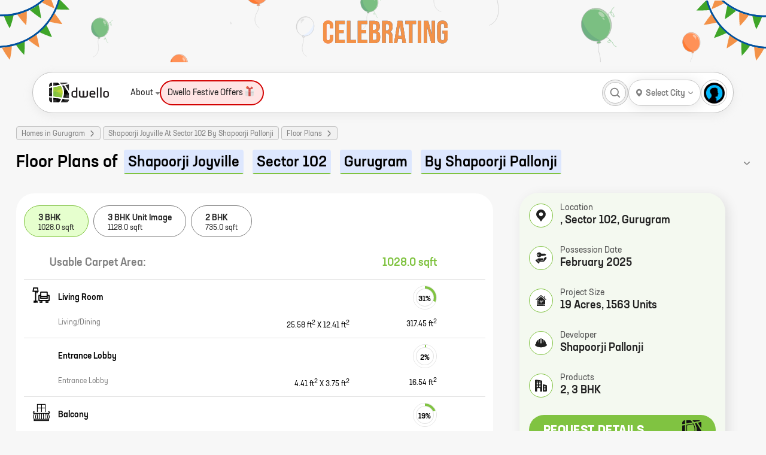

--- FILE ---
content_type: text/html; charset=utf-8
request_url: https://dwello.in/project/shapoorji-joyville-by-shapoorji-pallonji-at-dwarka-expressway_73b88db4-1061-4f26-9e6e-ee0c221c22e3/floor_plans
body_size: 51595
content:
<!DOCTYPE html><html lang="en"><head><meta charSet="utf-8"/><meta name="viewport" content="width=device-width"/><meta http-equiv="content-language" content="en"/><meta name="copyright" content="dwello.in 2026"/><meta property="fb:app_id" content="2087974658088335"/><meta name="google" content="notranslate"/><meta name="HandheldFriendly" content="true"/><link rel="icon" href="https://dwello.in/favicon.ico" type="image/x-icon"/><meta name="language" content="english"/><meta name="msvalidate.01" content="EE422FEAE729D99169DFF5DFE821F662"/><link rel="manifest" href="/manifest.json"/><meta property="og:locale" content="en_US"/><meta property="og:site_name" content="https://dwello.in"/><script type="application/ld+json">{"areaserved":"IN","address":{"addressCountry":"India","@type":"PostalAddress","postalCode":"400066","addressLocality":"Borivali East, Mumbai","addressRegion":"Maharashtra"},"contactPoint":[{"areaServed":"IN","@type":"ContactPoint","telephone":"+91 22 6122 9411","contactType":"Sales","email":"hello@dwello.in"}],"@type":"Organization","name":"Dwello","description":"Dwello is the new way to buy a home. Our team of professional and trained consultants help customers make right decisions at every step from the initiation to the completion of their home search. DWELLO. FOR EVERY HOME BUYER, IT MEANS A WAY TO GO FROM I FEEL TO I KNOW, AT NO EXTRA COST.","logo":"https://dwello.in/static/images/logos/DwelloOutHorWoBLHeight100px.png","parentOrganization":"JM Financial Products Limited","@context":"http://schema.org","url":"https://dwello.in","sameAs":["https://www.facebook.com/dwello.in","https://www.twitter.com/dwelloin","https://www.instagram.com/dwello.in","https://plus.google.com/114168134955559914520"]}</script><meta name="referrer" content="origin"/><meta name="theme-color" content="#8BC34A"/><meta name="twitter:creator" content="@dwelloin"/><meta name="twitter:domain" content="dwello.in"/><meta name="twitter:site" content="@dwelloin"/><script type="application/ld+json">{"keywords":"property consultant, real estate consultant, projects in mumbai, flats in mumbai, homes in mumbai, residential projects in mumbai, homes in mumbai, new construction in mumbai, property in mumbai","copyrightHolder":{"@type":"Organization","name":"JM Financial Products Limited"},"@type":"WebSite","copyrightYear":"2022","name":"Dwello","inLanguage":"EN","isAccessibleForFree":"true","@context":"http://schema.org","url":"https://dwello.in"}</script><title>Shapoorji Joyville at Sector 102 by Shapoorji Pallonji - Floor Plans, Layout - Dwello</title><meta name="description" content="View floor plans of Shapoorji Joyville at Sector 102 by Shapoorji Pallonji. Get project layout, 2D and 3D floor plans of Shapoorji Joyville only on dwello.in"/><meta name="keywords" content="Shapoorji Joyville 2d plan,Shapoorji Joyville 3d plan,Shapoorji Joyville floor plan,Shapoorji Joyville layout"/><meta property="article:modified_time" content="12-09-2025T06:13+0000"/><meta property="article:published_time" content="20-04-2022T06:04+0000"/><meta property="article:publisher" content="Dwello"/><meta property="article:tag" content="Shapoorji Joyville 2d plan"/><meta property="article:tag" content="Shapoorji Joyville 3d plan"/><script type="application/ld+json">{"itemListElement":[{"item":{"@type":"Thing","@id":"https://dwello.in/"},"@type":"ListItem","name":"home","position":1},{"item":{"@type":"Thing","@id":"https://dwello.in/projects/homes-in-gurugram"},"@type":"ListItem","name":"Homes in Gurugram","position":2},{"item":{"@type":"Thing","@id":"https://dwello.in/view/shapoorji-joyville-by-shapoorji-pallonji-at-sector-102_73b88db4-1061-4f26-9e6e-ee0c221c22e3"},"@type":"ListItem","name":"Shapoorji Joyville At Sector 102 By Shapoorji Pallonji","position":3},{"item":{"@type":"Thing","@id":"https://dwello.innull"},"@type":"ListItem","name":"Floor Plans","position":4}],"@type":"BreadcrumbList","@context":"http://schema.org"}</script><link rel="canonical" href="https://dwello.in/project/shapoorji-joyville-by-shapoorji-pallonji-at-dwarka-expressway_73b88db4-1061-4f26-9e6e-ee0c221c22e3/floor_plans"/><meta property="og:description" content="View floor plans of Shapoorji Joyville at Sector 102 by Shapoorji Pallonji. Get project layout, 2D and 3D floor plans of Shapoorji Joyville only on dwello.in"/><meta property="og:image" content="https://lh3.googleusercontent.com/asyoAl6dfW4dq-Bb3TAkGzqhP2hrb7v-ZYe5GLMJw3I75w_IG82g-A83nUbatY_vx-nW_HClLgZRV8IQokNhZdF443w9rQUn=s1200"/><meta property="og:image:secure_url" content="https://lh3.googleusercontent.com/asyoAl6dfW4dq-Bb3TAkGzqhP2hrb7v-ZYe5GLMJw3I75w_IG82g-A83nUbatY_vx-nW_HClLgZRV8IQokNhZdF443w9rQUn=s1200"/><meta property="og:image:alt" content="Shapoorji Joyville at Sector 102 by Shapoorji Pallonji - Floor Plans, Layout"/><meta property="og:title" content="Shapoorji Joyville at Sector 102 by Shapoorji Pallonji - Floor Plans, Layout"/><meta property="og:url" content="https://dwello.in/project/shapoorji-joyville-by-shapoorji-pallonji-at-dwarka-expressway_73b88db4-1061-4f26-9e6e-ee0c221c22e3/floor_plans"/><script type="application/ld+json">[]</script><script type="application/ld+json">{"image":"https://lh3.googleusercontent.com/asyoAl6dfW4dq-Bb3TAkGzqhP2hrb7v-ZYe5GLMJw3I75w_IG82g-A83nUbatY_vx-nW_HClLgZRV8IQokNhZdF443w9rQUn","identifier":"73b88db4-1061-4f26-9e6e-ee0c221c22e3","containedInPlace":{},"address":"Sector 102, Gurugram","amenityFeature":[{"@type":"LocationFeatureSpecification","name":"Gymnasium"},{"@type":"LocationFeatureSpecification","name":"Yoga Zone"},{"@type":"LocationFeatureSpecification","name":"Swimming Pool"},{"@type":"LocationFeatureSpecification","name":"Meditation Center"},{"@type":"LocationFeatureSpecification","name":"Kids Pool"},{"@type":"LocationFeatureSpecification","name":"Aerobics"},{"@type":"LocationFeatureSpecification","name":"Childrens Play Area"},{"@type":"LocationFeatureSpecification","name":"Theatre"},{"@type":"LocationFeatureSpecification","name":"Squash Court"},{"@type":"LocationFeatureSpecification","name":"Skating Rink"},{"@type":"LocationFeatureSpecification","name":"Indoor Games"},{"@type":"LocationFeatureSpecification","name":"Community Hall"},{"@type":"LocationFeatureSpecification","name":"Amphitheatre"},{"@type":"LocationFeatureSpecification","name":"Senior Citizen Area"},{"@type":"LocationFeatureSpecification","name":"Multipurpose Court"},{"@type":"LocationFeatureSpecification","name":"Cricket"},{"@type":"LocationFeatureSpecification","name":"Banquet Hall"},{"@type":"LocationFeatureSpecification","name":"Business Center"}],"@type":["Product","ApartmentComplex"],"description":"Get location, price, possession, layout, floor plans, brochure, reviews about new homes at Shapoorji Joyville - Sector 102, Gurugram on Dwello.in","telephone":"+912261739629","@context":"http://schema.org","url":"/view/shapoorji-joyville-by-shapoorji-pallonji-at-sector-102_73b88db4-1061-4f26-9e6e-ee0c221c22e3","geo":{"addressCountry":"India","address":"Sector 102, Gurugram","@type":"GeoCoordinates","latitude":28.48068,"longitude":76.97481},"name":"Shapoorji Joyville","aggregateRating":{"reviewCount":"1241","@type":"aggregateRating","ratingValue":"5.0"},"event":{"image":"https://lh3.googleusercontent.com/asyoAl6dfW4dq-Bb3TAkGzqhP2hrb7v-ZYe5GLMJw3I75w_IG82g-A83nUbatY_vx-nW_HClLgZRV8IQokNhZdF443w9rQUn","endDate":"2025-02-07","@type":"Event","eventStatus":"https://schema.org/EventScheduled","name":"Shapoorji Joyville","description":"Can you have too much of a good thing? At Shapoorji JoyvilleGurugram, asking for more is completely okay. Shapoorji JoyvilleGurugram stretches the horizons along the Dwarka Expressway with a vision of fine living encapsulated in this development. Not just residences, the intuitively and thoughtfully designed homes are spaciously laid out for maximum comfort and convenience.\nPresenting the final tower of the project, Tower Magnus. At Magnus, coming home is more than just coming home. It is about knowing that you're part of a distinguished club because we reserved the best for the last. The intu...","location":{"address":{"addressCountry":"IN","streetAddress":"","addressLocality":"Sector 102","type":"PostalAddress","addressRegion":"Gurugram North, Gurugram"},"@type":"Place","name":", Gurugram"},"eventAttendanceMode":"https://schema.org/OfflineEventAttendanceMode","url":"","startDate":"2019-01-01"},"brand":"Shapoorji Pallonji"}</script><meta name="robots" content="index,follow"/><meta name="twitter:card" content="summary_large_image"/><meta name="twitter:description" content="View floor plans of Shapoorji Joyville at Sector 102 by Shapoorji Pallonji. Get project layout, 2D and 3D floor plans of Shapoorji Joyville only on dwello.in"/><meta name="twitter:image:src" content="https://lh3.googleusercontent.com/asyoAl6dfW4dq-Bb3TAkGzqhP2hrb7v-ZYe5GLMJw3I75w_IG82g-A83nUbatY_vx-nW_HClLgZRV8IQokNhZdF443w9rQUn"/><meta name="twitter:title" content="Shapoorji Joyville at Sector 102 by Shapoorji Pallonji - Floor Plans, Layout"/><meta name="twitter:url" content="https://dwello.in/project/shapoorji-joyville-by-shapoorji-pallonji-at-dwarka-expressway_73b88db4-1061-4f26-9e6e-ee0c221c22e3/floor_plans"/><meta property="dwello:pageType" content="ProjectFloorPlans"/><meta name="next-head-count" content="45"/><link rel="preconnect" href="//cdn.dwello.in"/><link rel="preconnect" href="//lh3.googleusercontent.com"/><noscript data-n-css=""></noscript><link rel="preload" href="https://cdn.dwello.in/dwello-next/default/20260119-2/_next/static/chunks/3c8ae537-ff150a87c5fb38e3.js" as="script"/><link rel="preload" href="https://cdn.dwello.in/dwello-next/default/20260119-2/_next/static/chunks/4332-abd829503357b109.js" as="script"/><link rel="preload" href="https://cdn.dwello.in/dwello-next/default/20260119-2/_next/static/chunks/1193-6ec9d1d93aa95c5c.js" as="script"/><link rel="preload" href="https://cdn.dwello.in/dwello-next/default/20260119-2/_next/static/chunks/1163.479dc41bc47d5770.js" as="script"/><link rel="preload" href="https://cdn.dwello.in/dwello-next/default/20260119-2/_next/static/chunks/2991.9b812a88ef8edaf6.js" as="script"/><link rel="preload" href="https://cdn.dwello.in/dwello-next/default/20260119-2/_next/static/chunks/9114-72969ef1e986c455.js" as="script"/><link rel="preload" href="https://cdn.dwello.in/dwello-next/default/20260119-2/_next/static/chunks/webpack-c623f95da9b64dbf.js" as="script"/><link rel="preload" href="https://cdn.dwello.in/dwello-next/default/20260119-2/_next/static/chunks/framework-ce84985cd166733a.js" as="script"/><link rel="preload" href="https://cdn.dwello.in/dwello-next/default/20260119-2/_next/static/chunks/main-b41f7125b5a6887c.js" as="script"/><link rel="preload" href="https://cdn.dwello.in/dwello-next/default/20260119-2/_next/static/chunks/pages/_app-e6988ae8775fc664.js" as="script"/><link rel="preload" href="https://cdn.dwello.in/dwello-next/default/20260119-2/_next/static/chunks/fec483df-4d205d009b174891.js" as="script"/><link rel="preload" href="https://cdn.dwello.in/dwello-next/default/20260119-2/_next/static/chunks/1876-bcb9c89fa8318ae4.js" as="script"/><link rel="preload" href="https://cdn.dwello.in/dwello-next/default/20260119-2/_next/static/chunks/6671-e89697b8484cfcc0.js" as="script"/><link rel="preload" href="https://cdn.dwello.in/dwello-next/default/20260119-2/_next/static/chunks/6421-4169320220ff1bd8.js" as="script"/><link rel="preload" href="https://cdn.dwello.in/dwello-next/default/20260119-2/_next/static/chunks/2452-310c2a9a1bcae03b.js" as="script"/><link rel="preload" href="https://cdn.dwello.in/dwello-next/default/20260119-2/_next/static/chunks/2143-1985e90738ed3460.js" as="script"/><link rel="preload" href="https://cdn.dwello.in/dwello-next/default/20260119-2/_next/static/chunks/3429-55b954a49e6c9d21.js" as="script"/><link rel="preload" href="https://cdn.dwello.in/dwello-next/default/20260119-2/_next/static/chunks/4020-4169dd610dba7350.js" as="script"/><link rel="preload" href="https://cdn.dwello.in/dwello-next/default/20260119-2/_next/static/chunks/9171-0fedbf8f2ccb0e20.js" as="script"/><link rel="preload" href="https://cdn.dwello.in/dwello-next/default/20260119-2/_next/static/chunks/5691-4ac588afab60ab14.js" as="script"/><link rel="preload" href="https://cdn.dwello.in/dwello-next/default/20260119-2/_next/static/chunks/6874-45b020d861f508c8.js" as="script"/><link rel="preload" href="https://cdn.dwello.in/dwello-next/default/20260119-2/_next/static/chunks/pages/project/%5BprojectId%5D/floor_plans-b8d32abaa7133122.js" as="script"/><style id="__jsx-b2f7676ae394802">.leaflet-pane,.leaflet-tile,.leaflet-marker-icon,.leaflet-marker-shadow,.leaflet-tile-container,.leaflet-pane>svg,.leaflet-pane>canvas,.leaflet-zoom-box,.leaflet-image-layer,.leaflet-layer{position:absolute;left:0;top:0}.leaflet-container{overflow:hidden}.leaflet-tile,.leaflet-marker-icon,.leaflet-marker-shadow{-webkit-user-select:none;-moz-user-select:none;-ms-user-select:none;user-select:none;-webkit-user-drag:none}.leaflet-tile::-moz-selection{background:transparent}.leaflet-tile::selection{background:transparent}.leaflet-safari .leaflet-tile{image-rendering:-webkit-optimize-contrast}.leaflet-safari .leaflet-tile-container{width:1600px;height:1600px;-webkit-transform-origin:0 0}.leaflet-marker-icon,.leaflet-marker-shadow{display:block}.leaflet-container .leaflet-overlay-pane svg{max-width:none!important;max-height:none!important}.leaflet-container .leaflet-marker-pane img,.leaflet-container .leaflet-shadow-pane img,.leaflet-container .leaflet-tile-pane img,.leaflet-container img.leaflet-image-layer,.leaflet-container .leaflet-tile{max-width:none!important;max-height:none!important;width:auto;padding:0}.leaflet-container.leaflet-touch-zoom{-ms-touch-action:pan-x pan-y;touch-action:pan-x pan-y}.leaflet-container.leaflet-touch-drag{-ms-touch-action:pinch-zoom;touch-action:none;touch-action:pinch-zoom}.leaflet-container.leaflet-touch-drag.leaflet-touch-zoom{-ms-touch-action:none;touch-action:none}.leaflet-container{-webkit-tap-highlight-color:transparent}.leaflet-container a{-webkit-tap-highlight-color:rgba(51,181,229,.4)}.leaflet-tile{-webkit-filter:inherit;filter:inherit;visibility:hidden}.leaflet-tile-loaded{visibility:inherit}.leaflet-zoom-box{width:0;height:0;-moz-box-sizing:border-box;-webkit-box-sizing:border-box;box-sizing:border-box;z-index:800}.leaflet-overlay-pane svg{-moz-user-select:none}.leaflet-pane{z-index:400}.leaflet-tile-pane{z-index:200}.leaflet-overlay-pane{z-index:400}.leaflet-shadow-pane{z-index:500}.leaflet-marker-pane{z-index:600}.leaflet-tooltip-pane{z-index:650}.leaflet-popup-pane{z-index:700}.leaflet-map-pane canvas{z-index:100}.leaflet-map-pane svg{z-index:200}.leaflet-vml-shape{width:1px;height:1px}.lvml{behavior:url(#default#VML);display:inline-block;position:absolute}.leaflet-control{position:relative;z-index:800;pointer-events:visiblePainted;pointer-events:auto}.leaflet-top,.leaflet-bottom{position:absolute;z-index:1000;pointer-events:none}.leaflet-top{top:0}.leaflet-right{right:0}.leaflet-bottom{bottom:0}.leaflet-left{left:0}.leaflet-control{float:left;clear:both}.leaflet-right .leaflet-control{float:right}.leaflet-top .leaflet-control{margin-top:10px}.leaflet-bottom .leaflet-control{margin-bottom:10px}.leaflet-left .leaflet-control{margin-left:10px}.leaflet-right .leaflet-control{margin-right:10px}.leaflet-fade-anim .leaflet-popup{opacity:0;-webkit-transition:opacity.2s linear;-moz-transition:opacity.2s linear;-o-transition:opacity.2s linear;transition:opacity.2s linear}.leaflet-fade-anim .leaflet-map-pane .leaflet-popup{opacity:1}.leaflet-zoom-animated{-webkit-transform-origin:0 0;-ms-transform-origin:0 0;-moz-transform-origin:0 0;-o-transform-origin:0 0;transform-origin:0 0}svg.leaflet-zoom-animated{will-change:transform}.leaflet-zoom-anim .leaflet-zoom-animated{-webkit-transition:-webkit-transform.25s cubic-bezier(0,0,.25,1);-moz-transition:-moz-transform.25s cubic-bezier(0,0,.25,1);-o-transition:-o-transform.25s cubic-bezier(0,0,.25,1);transition:-webkit-transform.25s cubic-bezier(0,0,.25,1);transition:-moz-transform.25s cubic-bezier(0,0,.25,1);transition:-o-transform.25s cubic-bezier(0,0,.25,1);transition:transform.25s cubic-bezier(0,0,.25,1)}.leaflet-zoom-anim .leaflet-tile,.leaflet-pan-anim .leaflet-tile{-webkit-transition:none;-moz-transition:none;-o-transition:none;transition:none}.leaflet-zoom-anim .leaflet-zoom-hide{visibility:hidden}.leaflet-interactive{cursor:pointer}.leaflet-grab{cursor:-webkit-grab;cursor:-moz-grab;cursor:-webkit-grab;cursor:-moz-grab;cursor:grab}.leaflet-crosshair,.leaflet-crosshair .leaflet-interactive{cursor:crosshair}.leaflet-popup-pane,.leaflet-control{cursor:auto}.leaflet-dragging .leaflet-grab,.leaflet-dragging .leaflet-grab .leaflet-interactive,.leaflet-dragging .leaflet-marker-draggable{cursor:move;cursor:-webkit-grabbing;cursor:-moz-grabbing;cursor:-webkit-grabbing;cursor:-moz-grabbing;cursor:grabbing}.leaflet-marker-icon,.leaflet-marker-shadow,.leaflet-image-layer,.leaflet-pane>svg path,.leaflet-tile-container{pointer-events:none}.leaflet-marker-icon.leaflet-interactive,.leaflet-image-layer.leaflet-interactive,.leaflet-pane>svg path.leaflet-interactive,svg.leaflet-image-layer.leaflet-interactive path{pointer-events:visiblePainted;pointer-events:auto}.leaflet-container{background:#ddd;outline-offset:1px}.leaflet-container a{color:#0078a8}.leaflet-zoom-box{border:2px dotted#38f;background:rgba(255,255,255,.5)}.leaflet-container{font-family:"Helvetica Neue",Arial,Helvetica,sans-serif;font-size:12px;font-size:.75rem;line-height:1.5}.leaflet-bar{-webkit-box-shadow:0 1px 5px rgba(0,0,0,.65);-moz-box-shadow:0 1px 5px rgba(0,0,0,.65);box-shadow:0 1px 5px rgba(0,0,0,.65);-webkit-border-radius:4px;-moz-border-radius:4px;border-radius:4px}.leaflet-bar a{background-color:#fff;border-bottom:1px solid#ccc;width:26px;height:26px;line-height:26px;display:block;text-align:center;text-decoration:none;color:black}.leaflet-bar a,.leaflet-control-layers-toggle{background-position:50%50%;background-repeat:no-repeat;display:block}.leaflet-bar a:hover,.leaflet-bar a:focus{background-color:#f4f4f4}.leaflet-bar a:first-child{-webkit-border-top-left-radius:4px;-moz-border-radius-topleft:4px;border-top-left-radius:4px;-webkit-border-top-right-radius:4px;-moz-border-radius-topright:4px;border-top-right-radius:4px}.leaflet-bar a:last-child{-webkit-border-bottom-left-radius:4px;-moz-border-radius-bottomleft:4px;border-bottom-left-radius:4px;-webkit-border-bottom-right-radius:4px;-moz-border-radius-bottomright:4px;border-bottom-right-radius:4px;border-bottom:none}.leaflet-bar a.leaflet-disabled{cursor:default;background-color:#f4f4f4;color:#bbb}.leaflet-touch .leaflet-bar a{width:30px;height:30px;line-height:30px}.leaflet-touch .leaflet-bar a:first-child{-webkit-border-top-left-radius:2px;-moz-border-radius-topleft:2px;border-top-left-radius:2px;-webkit-border-top-right-radius:2px;-moz-border-radius-topright:2px;border-top-right-radius:2px}.leaflet-touch .leaflet-bar a:last-child{-webkit-border-bottom-left-radius:2px;-moz-border-radius-bottomleft:2px;border-bottom-left-radius:2px;-webkit-border-bottom-right-radius:2px;-moz-border-radius-bottomright:2px;border-bottom-right-radius:2px}.leaflet-control-zoom-in,.leaflet-control-zoom-out{font:bold 18px "Lucida Console",Monaco,monospace;text-indent:1px}.leaflet-touch .leaflet-control-zoom-in,.leaflet-touch .leaflet-control-zoom-out{font-size:22px}.leaflet-control-layers{-webkit-box-shadow:0 1px 5px rgba(0,0,0,.4);-moz-box-shadow:0 1px 5px rgba(0,0,0,.4);box-shadow:0 1px 5px rgba(0,0,0,.4);background:#fff;-webkit-border-radius:5px;-moz-border-radius:5px;border-radius:5px}.leaflet-control-layers-toggle{background-image:url(images/layers.png);width:36px;height:36px}.leaflet-retina .leaflet-control-layers-toggle{background-image:url(images/layers-2x.png);-webkit-background-size:26px 26px;-moz-background-size:26px 26px;-o-background-size:26px 26px;background-size:26px 26px}.leaflet-touch .leaflet-control-layers-toggle{width:44px;height:44px}.leaflet-control-layers .leaflet-control-layers-list,.leaflet-control-layers-expanded .leaflet-control-layers-toggle{display:none}.leaflet-control-layers-expanded .leaflet-control-layers-list{display:block;position:relative}.leaflet-control-layers-expanded{padding:6px 10px 6px 6px;color:#333;background:#fff}.leaflet-control-layers-scrollbar{overflow-y:scroll;overflow-x:hidden;padding-right:5px}.leaflet-control-layers-selector{margin-top:2px;position:relative;top:1px}.leaflet-control-layers label{display:block;font-size:13px;font-size:1.08333em}.leaflet-control-layers-separator{height:0;border-top:1px solid#ddd;margin:5px -10px 5px -6px}.leaflet-default-icon-path{background-image:url(images/marker-icon.png)}.leaflet-container .leaflet-control-attribution{background:#fff;background:rgba(255,255,255,.8);margin:0}.leaflet-control-attribution,.leaflet-control-scale-line{padding:0 5px;color:#333;line-height:1.4}.leaflet-control-attribution a{text-decoration:none}.leaflet-control-attribution a:hover,.leaflet-control-attribution a:focus{text-decoration:underline}.leaflet-attribution-flag{display:inline!important;vertical-align:baseline!important;width:1em;height:.6669em}.leaflet-left .leaflet-control-scale{margin-left:5px}.leaflet-bottom .leaflet-control-scale{margin-bottom:5px}.leaflet-control-scale-line{border:2px solid#777;border-top:none;line-height:1.1;padding:2px 5px 1px;white-space:nowrap;-moz-box-sizing:border-box;-webkit-box-sizing:border-box;box-sizing:border-box;background:rgba(255,255,255,.8);text-shadow:1px 1px#fff}.leaflet-control-scale-line:not(:first-child){border-top:2px solid#777;border-bottom:none;margin-top:-2px}.leaflet-control-scale-line:not(:first-child):not(:last-child){border-bottom:2px solid#777}.leaflet-touch .leaflet-control-attribution,.leaflet-touch .leaflet-control-layers,.leaflet-touch .leaflet-bar{-webkit-box-shadow:none;-moz-box-shadow:none;box-shadow:none}.leaflet-touch .leaflet-control-layers,.leaflet-touch .leaflet-bar{border:2px solid rgba(0,0,0,.2);background-clip:padding-box}.leaflet-popup{position:absolute;text-align:center;margin-bottom:20px}.leaflet-popup-content-wrapper{padding:1px;text-align:left;-webkit-border-radius:12px;-moz-border-radius:12px;border-radius:12px}.leaflet-popup-content{margin:13px 24px 13px 20px;line-height:1.3;font-size:13px;font-size:1.08333em;min-height:1px}.leaflet-popup-content p{margin:17px 0;margin:1.3em 0}.leaflet-popup-tip-container{width:40px;height:20px;position:absolute;left:50%;margin-top:-1px;margin-left:-20px;overflow:hidden;pointer-events:none}.leaflet-popup-tip{width:17px;height:17px;padding:1px;margin:-10px auto 0;pointer-events:auto;-webkit-transform:rotate(45deg);-moz-transform:rotate(45deg);-ms-transform:rotate(45deg);-o-transform:rotate(45deg);transform:rotate(45deg)}.leaflet-popup-content-wrapper,.leaflet-popup-tip{background:white;color:#333;-webkit-box-shadow:0 3px 14px rgba(0,0,0,.4);-moz-box-shadow:0 3px 14px rgba(0,0,0,.4);box-shadow:0 3px 14px rgba(0,0,0,.4)}.leaflet-container a.leaflet-popup-close-button{position:absolute;top:0;right:0;border:none;text-align:center;width:24px;height:24px;font:16px/24px Tahoma,Verdana,sans-serif;color:#757575;text-decoration:none;background:transparent}.leaflet-container a.leaflet-popup-close-button:hover,.leaflet-container a.leaflet-popup-close-button:focus{color:#585858}.leaflet-popup-scrolled{overflow:auto}.leaflet-oldie .leaflet-popup-content-wrapper{-ms-zoom:1}.leaflet-oldie .leaflet-popup-tip{width:24px;margin:0 auto;-ms-filter:"progid:DXImageTransform.Microsoft.Matrix(M11=0.70710678, M12=0.70710678, M21=-0.70710678, M22=0.70710678)";filter:progid:DXImageTransform.Microsoft.matrix(M11=0.70710678, M12=0.70710678, M21=-0.70710678, M22=0.70710678)}.leaflet-oldie .leaflet-control-zoom,.leaflet-oldie .leaflet-control-layers,.leaflet-oldie .leaflet-popup-content-wrapper,.leaflet-oldie .leaflet-popup-tip{border:1px solid#999}.leaflet-div-icon{background:#fff;border:1px solid#666}.leaflet-tooltip{position:absolute;padding:6px;background-color:#fff;border:1px solid#fff;-webkit-border-radius:3px;-moz-border-radius:3px;border-radius:3px;color:#222;white-space:nowrap;-webkit-user-select:none;-moz-user-select:none;-ms-user-select:none;user-select:none;pointer-events:none;-webkit-box-shadow:0 1px 3px rgba(0,0,0,.4);-moz-box-shadow:0 1px 3px rgba(0,0,0,.4);box-shadow:0 1px 3px rgba(0,0,0,.4)}.leaflet-tooltip.leaflet-interactive{cursor:pointer;pointer-events:auto}.leaflet-tooltip-top:before,.leaflet-tooltip-bottom:before,.leaflet-tooltip-left:before,.leaflet-tooltip-right:before{position:absolute;pointer-events:none;border:6px solid transparent;background:transparent;content:""}.leaflet-tooltip-bottom{margin-top:6px}.leaflet-tooltip-top{margin-top:-6px}.leaflet-tooltip-bottom:before,.leaflet-tooltip-top:before{left:50%;margin-left:-6px}.leaflet-tooltip-top:before{bottom:0;margin-bottom:-12px;border-top-color:#fff}.leaflet-tooltip-bottom:before{top:0;margin-top:-12px;margin-left:-6px;border-bottom-color:#fff}.leaflet-tooltip-left{margin-left:-6px}.leaflet-tooltip-right{margin-left:6px}.leaflet-tooltip-left:before,.leaflet-tooltip-right:before{top:50%;margin-top:-6px}.leaflet-tooltip-left:before{right:0;margin-right:-12px;border-left-color:#fff}.leaflet-tooltip-right:before{left:0;margin-left:-12px;border-right-color:#fff}@media print{.leaflet-control{-webkit-print-color-adjust:exact;color-adjust:exact;print-color-adjust:exact}}</style><style id="__jsx-d2034aec7cf4056d">@-webkit-keyframes leaflet-gestures-fadein{0%{opacity:0}100%{opacity:1}}@-moz-keyframes leaflet-gestures-fadein{0%{opacity:0}100%{opacity:1}}@-o-keyframes leaflet-gestures-fadein{0%{opacity:0}100%{opacity:1}}@keyframes leaflet-gestures-fadein{0%{opacity:0}100%{opacity:1}}.leaflet-container:after{-webkit-animation:leaflet-gestures-fadein.8s backwards;-moz-animation:leaflet-gestures-fadein.8s backwards;-o-animation:leaflet-gestures-fadein.8s backwards;animation:leaflet-gestures-fadein.8s backwards;color:#fff;font-family:"Roboto",Arial,sans-serif;font-size:22px;-webkit-box-pack:center;-ms-flex-pack:center;-webkit-justify-content:center;-moz-box-pack:center;justify-content:center;display:-webkit-box;display:-ms-flexbox;display:-webkit-box;display:-webkit-flex;display:-moz-box;display:-ms-flexbox;display:flex;-webkit-box-align:center;-ms-flex-align:center;-webkit-align-items:center;-moz-box-align:center;align-items:center;padding:15px;position:absolute;top:0;left:0;right:0;bottom:0;background:rgba(0,0,0,.5);z-index:461;pointer-events:none}.leaflet-gesture-handling-touch-warning:after,.leaflet-gesture-handling-scroll-warning:after{-webkit-animation:leaflet-gestures-fadein.8s forwards;-moz-animation:leaflet-gestures-fadein.8s forwards;-o-animation:leaflet-gestures-fadein.8s forwards;animation:leaflet-gestures-fadein.8s forwards}.leaflet-gesture-handling-touch-warning:after{content:attr(data-gesture-handling-touch-content)}.leaflet-gesture-handling-scroll-warning:after{content:attr(data-gesture-handling-scroll-content)}</style><style id="__jsx-fff909c52d8c61a">:root{--main-bg:#f7f7f7;--container-padding:27px;--border-radius:24px;--color-brand:#80c341;--color-black:#000000;--color-white:#ffffff;--color-grey:#808080;--color-grey-100:#f1f1f1;--color-grey-200:#bfbfbf;--color-light-blue:#dde7fe;--color-red:#ff5f5f;--primary-box-shadow:0 4px 20px rgba(0, 0, 0, 0.1);--scrollbar-width:thin;--scrollbar-color:transparent transparent}body{font-family:"Neusa Next Std",Helvetica,Roboto,Arial;font-display:swap}.leaflet-div-icon{border:0!important;background:var(--color-white)!important;-webkit-border-radius:25px!important;-moz-border-radius:25px!important;border-radius:25px!important;width:24px!important;height:24px!important}.leaflet-div-icon .projectMarker{display:-webkit-box;display:-webkit-flex;display:-moz-box;display:-ms-flexbox;display:flex;width:100%;height:100%;-webkit-box-align:center;-webkit-align-items:center;-moz-box-align:center;-ms-flex-align:center;align-items:center;-webkit-box-pack:center;-webkit-justify-content:center;-moz-box-pack:center;-ms-flex-pack:center;justify-content:center;-webkit-box-shadow:var(--primary-box-shadow);-moz-box-shadow:var(--primary-box-shadow);box-shadow:var(--primary-box-shadow);-webkit-border-radius:12px;-moz-border-radius:12px;border-radius:12px}.leaflet-div-icon .projectMarker .projectCenter{width:8px;height:8px;background:var(--color-brand);border:1px solid var(--color-brand);-webkit-border-radius:12px;-moz-border-radius:12px;border-radius:12px;-webkit-transition:.2s;-moz-transition:.2s;-o-transition:.2s;transition:.2s}.leaflet-div-icon:hover{z-index:999!important}.leaflet-div-icon:hover .projectCenter{width:-webkit-calc(100% - 8px);width:-moz-calc(100% - 8px);width:calc(100% - 8px);height:-webkit-calc(100% - 8px);height:-moz-calc(100% - 8px);height:calc(100% - 8px);background:var(--color-brand);border:1px solid var(--color-brand);-webkit-border-radius:50%;-moz-border-radius:50%;border-radius:50%}.activeMarker{z-index:999!important}.activeMarker .projectMarker .projectCenter{width:-webkit-calc(100% - 8px);width:-moz-calc(100% - 8px);width:calc(100% - 8px);height:-webkit-calc(100% - 8px);height:-moz-calc(100% - 8px);height:calc(100% - 8px);background:var(--color-brand);border:1px solid var(--color-brand);-webkit-border-radius:50%;-moz-border-radius:50%;border-radius:50%}.projectCardPopup .leaflet-popup-content-wrapper{width:224px!important;max-height:264px!important;-webkit-border-radius:25px!important;-moz-border-radius:25px!important;border-radius:25px!important}.projectCardPopup .leaflet-popup-content-wrapper .leaflet-popup-content{width:100%!important;margin:0!important}.projectCardPopup .leaflet-popup-close-button{display:none}*{-webkit-overflow-scrolling:auto;-webkit-box-sizing:border-box;-moz-box-sizing:border-box;box-sizing:border-box}html{-ms-text-size-adjust:100%;-webkit-text-size-adjust:100%;background:#f7f7f7}body{padding:0;margin:0}*{outline:none!important}.pageLoader{position:fixed;top:0;left:0;right:0;bottom:0;background:rgba(0,0,0,.5);z-index:10}h1,h2,h3,h4,h5,h6{padding:0;margin:0;font-weight:inherit;display:inherit}h1{font-size:24px!important}h2{font-size:20px!important}h3{font-size:18px!important}h4{font-size:14px!important}.react-pdf__Page{margin-bottom:16px}.leaflet-control-container .leaflet-routing-container-hide{display:none}p,ul{margin:0}.container-fluid iframe{width:100%!important;height:500px!important}.container-fluid .dwello-article-subtitle{font-weight:700;margin:25px 0 15px}.container-fluid .dwello-article-content{font-size:16px;color:#000;line-height:28px;letter-spacing:normal;text-align:left;margin-bottom:10px}.container-fluid .dwello-article-content img{margin:30px 0;max-width:100%}.container-fluid .dwello-article-blockquote{font-size:32px;font-style:italic;color:#80c341;line-height:50px;padding:0;border:0;margin:40px 15px 35px;text-align:left}.container-fluid .dwello-article-blockquote .dwello-article-quote{max-width:24px;vertical-align:top}.container-fluid br{display:none}.container-fluid li{font-size:16px;color:#000;line-height:24px;letter-spacing:normal;text-align:left}.container-fluid ul{font-size:16px;color:#484848;line-height:24px;letter-spacing:normal;margin:0 0 10px 0;text-align:left;padding:0 0 0 25px}.container-fluid ul img{width:-webkit-calc(100% + 61px)!important;width:-moz-calc(100% + 61px)!important;width:calc(100% + 61px)!important;margin:15px 0 15px -43px;max-width:-webkit-calc(100% + 61px);max-width:-moz-calc(100% + 61px);max-width:calc(100% + 61px)}.container-fluid p img{width:-webkit-calc(100% + 36px)!important;width:-moz-calc(100% + 36px)!important;width:calc(100% + 36px)!important;margin:15px 0 15px -18px;max-width:-webkit-calc(100% + 36px);max-width:-moz-calc(100% + 36px);max-width:calc(100% + 36px)}.offerProjectsWrapper .projectListWrap .scrollArrowLeft{background:-webkit-linear-gradient(left,#ffd6d6 40.4%,rgba(255,214,214,.8)60.4%,rgba(255,214,214,0)100%)!important;background:-moz-linear-gradient(left,#ffd6d6 40.4%,rgba(255,214,214,.8)60.4%,rgba(255,214,214,0)100%)!important;background:-o-linear-gradient(left,#ffd6d6 40.4%,rgba(255,214,214,.8)60.4%,rgba(255,214,214,0)100%)!important;background:linear-gradient(90deg,#ffd6d6 40.4%,rgba(255,214,214,.8)60.4%,rgba(255,214,214,0)100%)!important}.offerProjectsWrapper .projectListWrap .scrollArrowRight{background:-webkit-linear-gradient(right,#ffd6d6 40.4%,rgba(255,214,214,.8)60.4%,rgba(255,214,214,0)100%)!important;background:-moz-linear-gradient(right,#ffd6d6 40.4%,rgba(255,214,214,.8)60.4%,rgba(255,214,214,0)100%)!important;background:-o-linear-gradient(right,#ffd6d6 40.4%,rgba(255,214,214,.8)60.4%,rgba(255,214,214,0)100%)!important;background:linear-gradient(270deg,#ffd6d6 40.4%,rgba(255,214,214,.8)60.4%,rgba(255,214,214,0)100%)!important}@media screen and (min-width:768px){.container{display:-webkit-box;display:-webkit-flex;display:-moz-box;display:-ms-flexbox;display:flex;max-width:1366px;padding:0 27px;margin:0 auto;width:100%;-webkit-box-orient:vertical;-webkit-box-direction:normal;-webkit-flex-direction:column;-moz-box-orient:vertical;-moz-box-direction:normal;-ms-flex-direction:column;flex-direction:column}.container-fluid{display:-webkit-box;display:-webkit-flex;display:-moz-box;display:-ms-flexbox;display:flex;max-width:100%;padding:0;margin:0 auto;width:100%;-webkit-box-orient:vertical;-webkit-box-direction:normal;-webkit-flex-direction:column;-moz-box-orient:vertical;-moz-box-direction:normal;-ms-flex-direction:column;flex-direction:column;padding:0 var(--container-padding)}}@media screen and (max-width:768px),only screen and (min-device-width:768px)and (max-device-width:1024px)and (orientation:portrait){h1{font-size:18px!important}h2{font-size:16px!important}h3{font-size:15px!important}h4{font-size:14px!important}.container,.container-fluid{max-width:100%;padding:0;margin:0 auto;width:100%;display:-webkit-box;display:-webkit-flex;display:-moz-box;display:-ms-flexbox;display:flex;-webkit-box-orient:vertical;-webkit-box-direction:normal;-webkit-flex-direction:column;-moz-box-orient:vertical;-moz-box-direction:normal;-ms-flex-direction:column;flex-direction:column;-webkit-transition:none;-moz-transition:none;-o-transition:none;transition:none}.mobileProjectCard{position:fixed;bottom:70px;left:0;right:0;padding:0 16px 16px;z-index:400}.hideOverflowInMobile{overflow:hidden!important;-ms-touch-action:-ms-none!important;-ms-touch-action:none!important;touch-action:none!important}.hideOverflowInIos{position:fixed;left:0;right:0}.container-fluid iframe{width:100%!important;height:325px!important}.container-fluid br{display:none}.container-fluid .dwello-article-subtitle{font-weight:700;margin:25px 0 15px}.container-fluid .dwello-article-content{font-size:16px;color:#484848;line-height:24px;letter-spacing:normal;margin:0 0 10px 0;text-align:left}.container-fluid .dwello-article-content img{width:-webkit-calc(100% + 36px)!important;width:-moz-calc(100% + 36px)!important;width:calc(100% + 36px)!important;margin:30px 0 40px -18px;max-width:-webkit-calc(100% + 36px);max-width:-moz-calc(100% + 36px);max-width:calc(100% + 36px)}.container-fluid .article-gallery-container .blueimp-gallery{background:none;-webkit-box-shadow:none;-moz-box-shadow:none;box-shadow:none;margin:15px -18px;width:-webkit-calc(100% + 36px);width:-moz-calc(100% + 36px);width:calc(100% + 36px)}.container-fluid .article-gallery-container .blueimp-gallery .slide-content{width:100vw}.container-fluid .article-gallery-container .blueimp-gallery img{height:100%}.container-fluid .article-gallery-container .blueimp-gallery .next{right:0;width:30px;-webkit-border-top-left-radius:50%;-moz-border-radius-topleft:50%;border-top-left-radius:50%;-webkit-border-top-right-radius:0px;-moz-border-radius-topright:0px;border-top-right-radius:0px;-webkit-border-bottom-right-radius:0px;-moz-border-radius-bottomright:0px;border-bottom-right-radius:0px;-webkit-border-bottom-left-radius:50%;-moz-border-radius-bottomleft:50%;border-bottom-left-radius:50%;padding:6px 10px;opacity:1;text-align:center;border:none}.container-fluid .article-gallery-container .blueimp-gallery .next span{-webkit-text-stroke:5px#000;position:relative;right:10px}.container-fluid .article-gallery-container .blueimp-gallery .prev{left:0;width:30px;-webkit-border-top-right-radius:50%;-moz-border-radius-topright:50%;border-top-right-radius:50%;-webkit-border-top-left-radius:0px;-moz-border-radius-topleft:0px;border-top-left-radius:0px;-webkit-border-bottom-left-radius:0px;-moz-border-radius-bottomleft:0px;border-bottom-left-radius:0px;-webkit-border-bottom-right-radius:50%;-moz-border-radius-bottomright:50%;border-bottom-right-radius:50%;padding:6px 10px;opacity:1;text-align:center;border:none}.container-fluid .article-gallery-container .blueimp-gallery .prev span{-webkit-text-stroke:5px#000;position:relative;left:10px}.container-fluid ul{font-size:16px;color:#484848;line-height:24px;letter-spacing:normal;margin:0 0 10px 0;text-align:left;padding:0 0 0 25px}.container-fluid ul img{width:-webkit-calc(100% + 61px)!important;width:-moz-calc(100% + 61px)!important;width:calc(100% + 61px)!important;margin:15px 0 15px -43px;max-width:-webkit-calc(100% + 61px);max-width:-moz-calc(100% + 61px);max-width:calc(100% + 61px)}.container-fluid p img{width:-webkit-calc(100% + 36px)!important;width:-moz-calc(100% + 36px)!important;width:calc(100% + 36px)!important;margin:15px 0 15px -18px;max-width:-webkit-calc(100% + 36px);max-width:-moz-calc(100% + 36px);max-width:calc(100% + 36px)}.container-fluid .dwello-article-blockquote{font-size:24px;font-style:italic;color:#80c341;line-height:32px;padding:0;border:0;margin:40px 15px 35px;text-align:left}.container-fluid .dwello-article-blockquote .dwello-article-quote{max-width:15px;vertical-align:top}}</style><style id="__jsx-b1f3053c8be1f8a0">.floorplanWrapper.jsx-b1f3053c8be1f8a0{display:grid;grid-template-columns:65%30%;gap:20px}.desktopProjectDetails.jsx-b1f3053c8be1f8a0{display:-webkit-box;display:-webkit-flex;display:-moz-box;display:-ms-flexbox;display:flex;-webkit-box-orient:vertical;-webkit-box-direction:normal;-webkit-flex-direction:column;-moz-box-orient:vertical;-moz-box-direction:normal;-ms-flex-direction:column;flex-direction:column;position:-webkit-sticky;position:sticky;top:110px;padding-left:24px;-webkit-box-align:stretch;-webkit-align-items:stretch;-moz-box-align:stretch;-ms-flex-align:stretch;align-items:stretch;-webkit-box-pack:start;-webkit-justify-content:flex-start;-moz-box-pack:start;-ms-flex-pack:start;justify-content:flex-start;margin-bottom:60px}.floorplanWrapper.jsx-b1f3053c8be1f8a0 .sectionWrapper.jsx-b1f3053c8be1f8a0{display:-webkit-box;display:-webkit-flex;display:-moz-box;display:-ms-flexbox;display:flex;-webkit-box-orient:vertical;-webkit-box-direction:normal;-webkit-flex-direction:column;-moz-box-orient:vertical;-moz-box-direction:normal;-ms-flex-direction:column;flex-direction:column;-webkit-box-align:stretch;-webkit-align-items:stretch;-moz-box-align:stretch;-ms-flex-align:stretch;align-items:stretch;position:relative;margin-bottom:60px}.floorplanWrapper.jsx-b1f3053c8be1f8a0 .sectionWrapper.jsx-b1f3053c8be1f8a0 .sectionTitle.jsx-b1f3053c8be1f8a0{display:-webkit-box;display:-webkit-flex;display:-moz-box;display:-ms-flexbox;display:flex;-webkit-box-orient:horizontal;-webkit-box-direction:normal;-webkit-flex-direction:row;-moz-box-orient:horizontal;-moz-box-direction:normal;-ms-flex-direction:row;flex-direction:row;-webkit-box-align:center;-webkit-align-items:center;-moz-box-align:center;-ms-flex-align:center;align-items:center;-webkit-align-self:flex-start;-ms-flex-item-align:start;align-self:flex-start;font-weight:700;font-size:18px;line-height:23px;letter-spacing:.02em;text-transform:uppercase;color:#202020;cursor:pointer}.floorplanWrapper.jsx-b1f3053c8be1f8a0 .sectionWrapper.jsx-b1f3053c8be1f8a0 .sectionDataWrap.jsx-b1f3053c8be1f8a0{margin-top:16px;display:-webkit-box;display:-webkit-flex;display:-moz-box;display:-ms-flexbox;display:flex;-webkit-box-orient:vertical;-webkit-box-direction:normal;-webkit-flex-direction:column;-moz-box-orient:vertical;-moz-box-direction:normal;-ms-flex-direction:column;flex-direction:column;-webkit-box-align:stretch;-webkit-align-items:stretch;-moz-box-align:stretch;-ms-flex-align:stretch;align-items:stretch;background:#fff;-webkit-border-radius:30px;-moz-border-radius:30px;border-radius:30px;padding:20px 13px}.desktopProjectDetails.jsx-b1f3053c8be1f8a0{display:-webkit-box;display:-webkit-flex;display:-moz-box;display:-ms-flexbox;display:flex;-webkit-box-orient:vertical;-webkit-box-direction:normal;-webkit-flex-direction:column;-moz-box-orient:vertical;-moz-box-direction:normal;-ms-flex-direction:column;flex-direction:column;position:-webkit-sticky;position:sticky;top:110px;padding-left:24px;-webkit-box-align:stretch;-webkit-align-items:stretch;-moz-box-align:stretch;-ms-flex-align:stretch;align-items:stretch;-webkit-box-pack:start;-webkit-justify-content:flex-start;-moz-box-pack:start;-ms-flex-pack:start;justify-content:flex-start;margin-bottom:60px;margin-top:15px}.mobileProjectDetails.jsx-b1f3053c8be1f8a0{display:none}.aboutProject.jsx-b1f3053c8be1f8a0{margin-top:40px;margin-bottom:40px}.aboutProject.jsx-b1f3053c8be1f8a0 .sectionTitle.jsx-b1f3053c8be1f8a0{display:-webkit-box;display:-webkit-flex;display:-moz-box;display:-ms-flexbox;display:flex;-webkit-box-orient:horizontal;-webkit-box-direction:normal;-webkit-flex-direction:row;-moz-box-orient:horizontal;-moz-box-direction:normal;-ms-flex-direction:row;flex-direction:row;-webkit-box-align:center;-webkit-align-items:center;-moz-box-align:center;-ms-flex-align:center;align-items:center;-webkit-align-self:flex-start;-ms-flex-item-align:start;align-self:flex-start;font-weight:700;font-size:18px;line-height:23px;letter-spacing:.02em;text-transform:uppercase;color:#202020;cursor:pointer}.aboutProject.jsx-b1f3053c8be1f8a0 .sectionDataWrap.jsx-b1f3053c8be1f8a0{margin-top:16px;display:-webkit-box;display:-webkit-flex;display:-moz-box;display:-ms-flexbox;display:flex;-webkit-box-orient:vertical;-webkit-box-direction:normal;-webkit-flex-direction:column;-moz-box-orient:vertical;-moz-box-direction:normal;-ms-flex-direction:column;flex-direction:column;-webkit-box-align:stretch;-webkit-align-items:stretch;-moz-box-align:stretch;-ms-flex-align:stretch;align-items:stretch;background:#fff;-webkit-border-radius:30px;-moz-border-radius:30px;border-radius:30px;padding:20px 13px}.aboutProject.jsx-b1f3053c8be1f8a0 .sectionDataWrap.jsx-b1f3053c8be1f8a0 .dataText.jsx-b1f3053c8be1f8a0{font-weight:400;font-size:14px;line-height:20px;color:#808080;padding:0 17px}@media screen and (max-width:768px),only screen and (min-device-width:768px)and (max-device-width:1024px)and (orientation:portrait){.floorplanWrapper.jsx-b1f3053c8be1f8a0{display:block;padding:0px 16px}.floorplanWrapper.jsx-b1f3053c8be1f8a0 .sectionWrapper.jsx-b1f3053c8be1f8a0{margin-bottom:30px;display:-webkit-box;display:-webkit-flex;display:-moz-box;display:-ms-flexbox;display:flex;-webkit-box-orient:vertical;-webkit-box-direction:normal;-webkit-flex-direction:column;-moz-box-orient:vertical;-moz-box-direction:normal;-ms-flex-direction:column;flex-direction:column;-webkit-box-align:stretch;-webkit-align-items:stretch;-moz-box-align:stretch;-ms-flex-align:stretch;align-items:stretch;position:relative}.floorplanWrapper.jsx-b1f3053c8be1f8a0 .sectionWrapper.jsx-b1f3053c8be1f8a0 .sectionTitle.jsx-b1f3053c8be1f8a0{font-weight:700;font-size:16px;line-height:20px;max-width:100%;overflow:auto;white-space:nowrap;scrollbar-width:thin;scrollbar-color:transparent transparent;top:131px;display:-webkit-box;display:-webkit-flex;display:-moz-box;display:-ms-flexbox;display:flex;-webkit-box-orient:horizontal;-webkit-box-direction:normal;-webkit-flex-direction:row;-moz-box-orient:horizontal;-moz-box-direction:normal;-ms-flex-direction:row;flex-direction:row;-webkit-box-align:center;-webkit-align-items:center;-moz-box-align:center;-ms-flex-align:center;align-items:center;-webkit-align-self:flex-start;-ms-flex-item-align:start;align-self:flex-start;letter-spacing:.02em;text-transform:uppercase;color:#202020;cursor:pointer}.floorplanWrapper.jsx-b1f3053c8be1f8a0 .sectionWrapper.jsx-b1f3053c8be1f8a0 .sectionTitle.jsx-b1f3053c8be1f8a0::-webkit-scrollbar{width:0;height:0;background-color:transparent}.floorplanWrapper.jsx-b1f3053c8be1f8a0 .sectionWrapper.jsx-b1f3053c8be1f8a0 .sectionTitle.jsx-b1f3053c8be1f8a0::-webkit-scrollbar-thumb{background-color:transparent}.floorplanWrapper.jsx-b1f3053c8be1f8a0 .sectionWrapper.jsx-b1f3053c8be1f8a0 .sectionDataWrap.jsx-b1f3053c8be1f8a0{margin-top:12px;display:-webkit-box;display:-webkit-flex;display:-moz-box;display:-ms-flexbox;display:flex;-webkit-box-orient:vertical;-webkit-box-direction:normal;-webkit-flex-direction:column;-moz-box-orient:vertical;-moz-box-direction:normal;-ms-flex-direction:column;flex-direction:column;-webkit-box-align:stretch;-webkit-align-items:stretch;-moz-box-align:stretch;-ms-flex-align:stretch;align-items:stretch;background:#fff;-webkit-border-radius:30px;-moz-border-radius:30px;border-radius:30px;padding:20px 13px}.desktopProjectDetails.jsx-b1f3053c8be1f8a0{display:none}.mobileProjectDetails.jsx-b1f3053c8be1f8a0{display:-webkit-box;display:-webkit-flex;display:-moz-box;display:-ms-flexbox;display:flex;-webkit-box-orient:vertical;-webkit-box-direction:normal;-webkit-flex-direction:column;-moz-box-orient:vertical;-moz-box-direction:normal;-ms-flex-direction:column;flex-direction:column;-webkit-box-align:stretch;-webkit-align-items:stretch;-moz-box-align:stretch;-ms-flex-align:stretch;align-items:stretch;border-bottom:2px solid#2f2f2f;margin-bottom:10px;min-height:373px}.aboutProject.jsx-b1f3053c8be1f8a0{margin-bottom:20px}.aboutProject.jsx-b1f3053c8be1f8a0 .sectionDataWrap.jsx-b1f3053c8be1f8a0 .dataText.jsx-b1f3053c8be1f8a0{font-weight:400;font-size:12px;line-height:18px;color:#808080;padding:0 13px}}</style><style id="__jsx-7c39ecf2fd000f70">.header.jsx-7c39ecf2fd000f70{background-color:var(--main-bg);padding:10px 27px;-webkit-box-sizing:border-box;-moz-box-sizing:border-box;box-sizing:border-box;position:-webkit-sticky;position:sticky;top:0;z-index:5}.headerMainContainer.jsx-7c39ecf2fd000f70{position:relative}.fullHeader.jsx-7c39ecf2fd000f70{padding:10px 27px}.logo.jsx-7c39ecf2fd000f70{width:100px;height:35px;position:relative;background:url("https://cdn.dwello.in/assets/images/next-dwello/dwello-logo-black.png")no-repeat;-webkit-background-size:contain;-moz-background-size:contain;-o-background-size:contain;background-size:contain}.headerLeft.jsx-7c39ecf2fd000f70{display:-webkit-box;display:-webkit-flex;display:-moz-box;display:-ms-flexbox;display:flex;-webkit-box-orient:horizontal;-webkit-box-direction:normal;-webkit-flex-direction:row;-moz-box-orient:horizontal;-moz-box-direction:normal;-ms-flex-direction:row;flex-direction:row;-webkit-box-align:center;-webkit-align-items:center;-moz-box-align:center;-ms-flex-align:center;align-items:center;-webkit-box-pack:stretch;-webkit-justify-content:stretch;-moz-box-pack:stretch;-ms-flex-pack:stretch;justify-content:stretch}.headerRight.jsx-7c39ecf2fd000f70 .locationSelectWrapper.jsx-7c39ecf2fd000f70{display:-webkit-box;display:-webkit-flex;display:-moz-box;display:-ms-flexbox;display:flex;-webkit-box-orient:vertical;-webkit-box-direction:normal;-webkit-flex-direction:column;-moz-box-orient:vertical;-moz-box-direction:normal;-ms-flex-direction:column;flex-direction:column;position:relative}.headerRight.jsx-7c39ecf2fd000f70 .locationSelectWrapper.jsx-7c39ecf2fd000f70 .locationSelectParent.jsx-7c39ecf2fd000f70{display:-webkit-box;display:-webkit-flex;display:-moz-box;display:-ms-flexbox;display:flex;-webkit-box-orient:horizontal;-webkit-box-direction:normal;-webkit-flex-direction:row;-moz-box-orient:horizontal;-moz-box-direction:normal;-ms-flex-direction:row;flex-direction:row;-webkit-box-align:center;-webkit-align-items:center;-moz-box-align:center;-ms-flex-align:center;align-items:center;background:#fff;border:.5px solid#c8c8c8;-webkit-box-shadow:2px 2px 20px rgba(0,0,0,.1);-moz-box-shadow:2px 2px 20px rgba(0,0,0,.1);box-shadow:2px 2px 20px rgba(0,0,0,.1);-webkit-border-radius:30px;-moz-border-radius:30px;border-radius:30px;padding:12px 12px;cursor:pointer}.headerRight.jsx-7c39ecf2fd000f70 .locationSelectWrapper.jsx-7c39ecf2fd000f70 .locationSelectParent.jsx-7c39ecf2fd000f70 .locationIcn.jsx-7c39ecf2fd000f70{width:10px;height:14px;margin-right:6px;display:-webkit-box;display:-webkit-flex;display:-moz-box;display:-ms-flexbox;display:flex}.headerRight.jsx-7c39ecf2fd000f70 .locationSelectWrapper.jsx-7c39ecf2fd000f70 .locationSelectParent.jsx-7c39ecf2fd000f70 .angleDown.jsx-7c39ecf2fd000f70{width:8px;margin-left:5px;display:-webkit-box;display:-webkit-flex;display:-moz-box;display:-ms-flexbox;display:flex}.headerRight.jsx-7c39ecf2fd000f70 .locationSelectWrapper.jsx-7c39ecf2fd000f70 .locationSelectParent.jsx-7c39ecf2fd000f70 .locationName.jsx-7c39ecf2fd000f70{font-weight:500;font-size:14px;line-height:18px;color:#808080;text-transform:capitalize;position:relative;top:1px}.headerRight.jsx-7c39ecf2fd000f70 .locationSelectWrapper.jsx-7c39ecf2fd000f70 .locationDropdown.jsx-7c39ecf2fd000f70{position:absolute;top:-webkit-calc(100% + 8px);top:-moz-calc(100% + 8px);top:calc(100% + 8px);left:0;min-width:100%;max-width:200px;display:-webkit-box;display:-webkit-flex;display:-moz-box;display:-ms-flexbox;display:flex;-webkit-box-orient:vertical;-webkit-box-direction:normal;-webkit-flex-direction:column;-moz-box-orient:vertical;-moz-box-direction:normal;-ms-flex-direction:column;flex-direction:column;-webkit-box-align:stretch;-webkit-align-items:stretch;-moz-box-align:stretch;-ms-flex-align:stretch;align-items:stretch;border:.5px solid#c8c8c8;-webkit-box-shadow:2px 2px 20px rgba(0,0,0,.1);-moz-box-shadow:2px 2px 20px rgba(0,0,0,.1);box-shadow:2px 2px 20px rgba(0,0,0,.1);-webkit-border-radius:10px;-moz-border-radius:10px;border-radius:10px;padding:0;background:#fff;overflow:hidden}.headerRight.jsx-7c39ecf2fd000f70 .locationSelectWrapper.jsx-7c39ecf2fd000f70 .locationDropdown.jsx-7c39ecf2fd000f70 .locationItem.jsx-7c39ecf2fd000f70{display:-webkit-box;display:-webkit-flex;display:-moz-box;display:-ms-flexbox;display:flex;-webkit-box-orient:horizontal;-webkit-box-direction:normal;-webkit-flex-direction:row;-moz-box-orient:horizontal;-moz-box-direction:normal;-ms-flex-direction:row;flex-direction:row;-webkit-box-align:center;-webkit-align-items:center;-moz-box-align:center;-ms-flex-align:center;align-items:center;padding:10px 12px;border-bottom:1px solid#e0e0e0;cursor:pointer;text-decoration:none}.headerRight.jsx-7c39ecf2fd000f70 .locationSelectWrapper.jsx-7c39ecf2fd000f70 .locationDropdown.jsx-7c39ecf2fd000f70 .locationItem.jsx-7c39ecf2fd000f70 .locationIcn.jsx-7c39ecf2fd000f70{width:10px;height:14px;margin-right:6px;display:-webkit-box;display:-webkit-flex;display:-moz-box;display:-ms-flexbox;display:flex}.headerRight.jsx-7c39ecf2fd000f70 .locationSelectWrapper.jsx-7c39ecf2fd000f70 .locationDropdown.jsx-7c39ecf2fd000f70 .locationItem.jsx-7c39ecf2fd000f70 .locationName.jsx-7c39ecf2fd000f70{font-weight:500;font-size:14px;line-height:18px;color:#808080;text-transform:capitalize;position:relative;top:1px}.headerRight.jsx-7c39ecf2fd000f70 .locationSelectWrapper.jsx-7c39ecf2fd000f70 .locationDropdown.jsx-7c39ecf2fd000f70 .locationItem.jsx-7c39ecf2fd000f70:hover{background:#e6ffce}.headerRight.jsx-7c39ecf2fd000f70{display:-webkit-box;display:-webkit-flex;display:-moz-box;display:-ms-flexbox;display:flex;-webkit-box-orient:horizontal;-webkit-box-direction:normal;-webkit-flex-direction:row;-moz-box-orient:horizontal;-moz-box-direction:normal;-ms-flex-direction:row;flex-direction:row;-webkit-box-align:stretch;-webkit-align-items:stretch;-moz-box-align:stretch;-ms-flex-align:stretch;align-items:stretch;-webkit-box-flex:1;-webkit-flex:1;-moz-box-flex:1;-ms-flex:1;flex:1;-webkit-box-pack:end;-webkit-justify-content:flex-end;-moz-box-pack:end;-ms-flex-pack:end;justify-content:flex-end;-webkit-box-align:center;-webkit-align-items:center;-moz-box-align:center;-ms-flex-align:center;align-items:center;gap:12px}.newSearchWrapper.jsx-7c39ecf2fd000f70{border:1px solid#bfbfbf;width:44px;height:44px;-webkit-border-radius:30px;-moz-border-radius:30px;border-radius:30px;display:-webkit-box;display:-webkit-flex;display:-moz-box;display:-ms-flexbox;display:flex;-webkit-box-pack:center;-webkit-justify-content:center;-moz-box-pack:center;-ms-flex-pack:center;justify-content:center;-webkit-box-align:center;-webkit-align-items:center;-moz-box-align:center;-ms-flex-align:center;align-items:center;cursor:pointer;background:#f1f1f1}.innerCircle.jsx-7c39ecf2fd000f70{-webkit-border-radius:30px;-moz-border-radius:30px;border-radius:30px;border:1px solid#bfbfbf;width:36px;height:36px;display:-webkit-box;display:-webkit-flex;display:-moz-box;display:-ms-flexbox;display:flex;-webkit-box-pack:center;-webkit-justify-content:center;-moz-box-pack:center;-ms-flex-pack:center;justify-content:center;-webkit-box-align:center;-webkit-align-items:center;-moz-box-align:center;-ms-flex-align:center;align-items:center;background:#fff}.newsearchIcn.jsx-7c39ecf2fd000f70{width:18px;height:18px;-webkit-border-radius:30px;-moz-border-radius:30px;border-radius:30px}.searchWrapper.jsx-7c39ecf2fd000f70{display:-webkit-box;display:-webkit-flex;display:-moz-box;display:-ms-flexbox;display:flex;-webkit-box-orient:horizontal;-webkit-box-direction:normal;-webkit-flex-direction:row;-moz-box-orient:horizontal;-moz-box-direction:normal;-ms-flex-direction:row;flex-direction:row;-webkit-box-align:stretch;-webkit-align-items:stretch;-moz-box-align:stretch;-ms-flex-align:stretch;align-items:stretch;background:#f1f1f1;border:.5px solid#bfbfbf;-webkit-border-radius:30px;-moz-border-radius:30px;border-radius:30px;padding:3px;-webkit-box-flex:.4;-webkit-flex:.4 .2 80%;-moz-box-flex:.4;-ms-flex:.4 .2 80%;flex:.4 .2 80%;-webkit-box-pack:stretch;-webkit-justify-content:stretch;-moz-box-pack:stretch;-ms-flex-pack:stretch;justify-content:stretch;position:relative}.searchWrapper.jsx-7c39ecf2fd000f70 .searchInput.jsx-7c39ecf2fd000f70{border:0;background:transparent;-webkit-box-flex:1;-webkit-flex:1;-moz-box-flex:1;-ms-flex:1;flex:1;font-weight:400;font-size:12px;line-height:15px;color:var(--color-black);padding:10px 12px;z-index:1;font-family:inherit}.searchWrapper.jsx-7c39ecf2fd000f70 .searchBtn.jsx-7c39ecf2fd000f70{background:#fff;border:.5px solid#bfbfbf;-webkit-border-radius:30px;-moz-border-radius:30px;border-radius:30px;display:-webkit-box;display:-webkit-flex;display:-moz-box;display:-ms-flexbox;display:flex;-webkit-box-orient:horizontal;-webkit-box-direction:normal;-webkit-flex-direction:row;-moz-box-orient:horizontal;-moz-box-direction:normal;-ms-flex-direction:row;flex-direction:row;-webkit-box-align:center;-webkit-align-items:center;-moz-box-align:center;-ms-flex-align:center;align-items:center;padding:7px 12px 4px 12px;cursor:pointer;gap:5px;-webkit-box-pack:center;-webkit-justify-content:center;-moz-box-pack:center;-ms-flex-pack:center;justify-content:center}.searchWrapper.jsx-7c39ecf2fd000f70 .searchBtn.jsx-7c39ecf2fd000f70 .searchIcn.jsx-7c39ecf2fd000f70{width:10px;margin-right:6px}.searchWrapper.jsx-7c39ecf2fd000f70 .searchBtn.jsx-7c39ecf2fd000f70 .searchBtnText.jsx-7c39ecf2fd000f70{font-weight:400;font-size:12px;line-height:15px;color:#808080}.userProfile.jsx-7c39ecf2fd000f70{-webkit-border-radius:44px;-moz-border-radius:44px;border-radius:44px;width:44px;height:44px;position:relative;padding:4px;display:-webkit-box;display:-webkit-flex;display:-moz-box;display:-ms-flexbox;display:flex;-webkit-box-align:center;-webkit-align-items:center;-moz-box-align:center;-ms-flex-align:center;align-items:center;-webkit-box-pack:center;-webkit-justify-content:center;-moz-box-pack:center;-ms-flex-pack:center;justify-content:center}.searchOverlay.jsx-7c39ecf2fd000f70 .mobileSearchInputWrapper.jsx-7c39ecf2fd000f70{display:none}.searchOverlay.jsx-7c39ecf2fd000f70 .mobileSearchInputWrapper.jsx-7c39ecf2fd000f70 .searchInputMobile.jsx-7c39ecf2fd000f70{display:none}.searchOverlay.jsx-7c39ecf2fd000f70 .suggestionsWrapper.jsx-7c39ecf2fd000f70{position:absolute;top:-webkit-calc(100% + 10px);top:-moz-calc(100% + 10px);top:calc(100% + 10px);left:0;width:100%;max-height:-webkit-calc(100vh - 300px);max-height:-moz-calc(100vh - 300px);max-height:calc(100vh - 300px);-webkit-box-shadow:var(--primary-box-shadow);-moz-box-shadow:var(--primary-box-shadow);box-shadow:var(--primary-box-shadow);background-color:var(--color-white);-webkit-border-radius:16px;-moz-border-radius:16px;border-radius:16px;padding:0;display:-webkit-box;display:-webkit-flex;display:-moz-box;display:-ms-flexbox;display:flex;-webkit-box-orient:vertical;-webkit-box-direction:normal;-webkit-flex-direction:column;-moz-box-orient:vertical;-moz-box-direction:normal;-ms-flex-direction:column;flex-direction:column;overflow:auto}.searchOverlay.jsx-7c39ecf2fd000f70 .suggestionsWrapper.jsx-7c39ecf2fd000f70 .suggestion.jsx-7c39ecf2fd000f70{display:-webkit-box;display:-webkit-flex;display:-moz-box;display:-ms-flexbox;display:flex;-webkit-box-orient:horizontal;-webkit-box-direction:normal;-webkit-flex-direction:row;-moz-box-orient:horizontal;-moz-box-direction:normal;-ms-flex-direction:row;flex-direction:row;-webkit-box-align:center;-webkit-align-items:center;-moz-box-align:center;-ms-flex-align:center;align-items:center;border-bottom:1px solid var(--color-grey-200);padding:16px;cursor:pointer;text-decoration:none;color:inherit}.searchOverlay.jsx-7c39ecf2fd000f70 .suggestionsWrapper.jsx-7c39ecf2fd000f70 .suggestion.jsx-7c39ecf2fd000f70:last-child{border-bottom-color:transparent}.searchOverlay.jsx-7c39ecf2fd000f70 .suggestionsWrapper.jsx-7c39ecf2fd000f70 .suggestion.jsx-7c39ecf2fd000f70 .suggestionIconWrapper.jsx-7c39ecf2fd000f70{width:50px;height:50px;-webkit-border-radius:50%;-moz-border-radius:50%;border-radius:50%;background:#ccc;margin-right:10px;position:relative;overflow:hidden}.searchOverlay.jsx-7c39ecf2fd000f70 .suggestionsWrapper.jsx-7c39ecf2fd000f70 .suggestion.jsx-7c39ecf2fd000f70 .suggestionType.jsx-7c39ecf2fd000f70{color:#808080;font-size:12px;line-height:18px}.searchOverlay.jsx-7c39ecf2fd000f70 .suggestionsWrapper.jsx-7c39ecf2fd000f70 .highlighted.jsx-7c39ecf2fd000f70{background-color:#e6ffce}.containerWrapper.jsx-7c39ecf2fd000f70{display:-webkit-box;display:-webkit-flex;display:-moz-box;display:-ms-flexbox;display:flex;-webkit-box-orient:horizontal;-webkit-box-direction:normal;-webkit-flex-direction:row;-moz-box-orient:horizontal;-moz-box-direction:normal;-ms-flex-direction:row;flex-direction:row;-webkit-box-align:stretch;-webkit-align-items:stretch;-moz-box-align:stretch;-ms-flex-align:stretch;align-items:stretch;-webkit-box-pack:justify;-webkit-justify-content:space-between;-moz-box-pack:justify;-ms-flex-pack:justify;justify-content:space-between;background:#fff;border:1px solid#c2c2c2;-webkit-border-radius:60px;-moz-border-radius:60px;border-radius:60px;padding:12px 10px 11px 27px;-webkit-box-shadow:0px 4px 16px rgba(183,183,183,.2);-moz-box-shadow:0px 4px 16px rgba(183,183,183,.2);box-shadow:0px 4px 16px rgba(183,183,183,.2);z-index:2}.breadcrumbParentMobile.jsx-7c39ecf2fd000f70{display:none}.activeView.jsx-7c39ecf2fd000f70{display:-webkit-box;display:-webkit-flex;display:-moz-box;display:-ms-flexbox;display:flex;-webkit-box-orient:vertical;-webkit-box-direction:normal;-webkit-flex-direction:column;-moz-box-orient:vertical;-moz-box-direction:normal;-ms-flex-direction:column;flex-direction:column}.inactiveView.jsx-7c39ecf2fd000f70{display:-webkit-box;display:-webkit-flex;display:-moz-box;display:-ms-flexbox;display:flex;-webkit-box-orient:vertical;-webkit-box-direction:normal;-webkit-flex-direction:column;-moz-box-orient:vertical;-moz-box-direction:normal;-ms-flex-direction:column;flex-direction:column}.breadcrumb.jsx-7c39ecf2fd000f70{display:-webkit-box;display:-webkit-flex;display:-moz-box;display:-ms-flexbox;display:flex;-webkit-box-orient:horizontal;-webkit-box-direction:normal;-webkit-flex-direction:row;-moz-box-orient:horizontal;-moz-box-direction:normal;-ms-flex-direction:row;flex-direction:row;-webkit-box-align:start;-webkit-align-items:flex-start;-moz-box-align:start;-ms-flex-align:start;align-items:flex-start;gap:15px;z-index:3;-webkit-box-pack:justify;-webkit-justify-content:space-between;-moz-box-pack:justify;-ms-flex-pack:justify;justify-content:space-between}.breadcrumb.jsx-7c39ecf2fd000f70 .breadcrumbParent.jsx-7c39ecf2fd000f70{display:-webkit-box;display:-webkit-flex;display:-moz-box;display:-ms-flexbox;display:flex;-webkit-box-orient:horizontal;-webkit-box-direction:normal;-webkit-flex-direction:row;-moz-box-orient:horizontal;-moz-box-direction:normal;-ms-flex-direction:row;flex-direction:row;margin:12px 0 0}.breadcrumb.jsx-7c39ecf2fd000f70 .breadcrumbParent.jsx-7c39ecf2fd000f70 .breadcrumbText.jsx-7c39ecf2fd000f70{display:-webkit-box;display:-webkit-flex;display:-moz-box;display:-ms-flexbox;display:flex;background:var(--color-grey-100);border:.5px solid var(--color-grey-200);-webkit-border-radius:4px;-moz-border-radius:4px;border-radius:4px;-webkit-box-orient:horizontal;-webkit-box-direction:normal;-webkit-flex-direction:row;-moz-box-orient:horizontal;-moz-box-direction:normal;-ms-flex-direction:row;flex-direction:row;-webkit-box-pack:center;-webkit-justify-content:center;-moz-box-pack:center;-ms-flex-pack:center;justify-content:center;-webkit-box-align:center;-webkit-align-items:center;-moz-box-align:center;-ms-flex-align:center;align-items:center;padding:5px 8px 1px 8px;margin-right:4px;font-weight:400;font-size:12px;line-height:15px;color:var(--color-grey);cursor:pointer;text-decoration:none;position:relative}.breadcrumb.jsx-7c39ecf2fd000f70 .breadcrumbParent.jsx-7c39ecf2fd000f70 .breadcrumbText.jsx-7c39ecf2fd000f70 .alternateSeoUrls.jsx-7c39ecf2fd000f70{display:none}.breadcrumb.jsx-7c39ecf2fd000f70 .breadcrumbParent.jsx-7c39ecf2fd000f70 .breadcrumbText.jsx-7c39ecf2fd000f70 .breadcrumbTextAClass.jsx-7c39ecf2fd000f70{text-decoration:none;color:inherit}.breadcrumb.jsx-7c39ecf2fd000f70 .breadcrumbParent.jsx-7c39ecf2fd000f70 .breadcrumbText.jsx-7c39ecf2fd000f70 .angleRight.jsx-7c39ecf2fd000f70{display:-webkit-box;display:-webkit-flex;display:-moz-box;display:-ms-flexbox;display:flex;height:10px;width:10px;margin-left:7px;position:relative;top:-2px}.breadcrumb.jsx-7c39ecf2fd000f70 .breadcrumbParent.jsx-7c39ecf2fd000f70 .breadcrumbText.jsx-7c39ecf2fd000f70 .angleDown.jsx-7c39ecf2fd000f70{display:-webkit-box;display:-webkit-flex;display:-moz-box;display:-ms-flexbox;display:flex;height:10px;width:10px;margin-left:7px;position:relative;top:-2px}.breadcrumb.jsx-7c39ecf2fd000f70 .breadcrumbParent.jsx-7c39ecf2fd000f70 .breadcrumbText.jsx-7c39ecf2fd000f70:hover .dwelloicfont.jsx-7c39ecf2fd000f70:before{content:""}.breadcrumb.jsx-7c39ecf2fd000f70 .breadcrumbParent.jsx-7c39ecf2fd000f70 .breadcrumbText.jsx-7c39ecf2fd000f70:hover .alternateSeoUrls.jsx-7c39ecf2fd000f70{display:-webkit-box;display:-webkit-flex;display:-moz-box;display:-ms-flexbox;display:flex;position:absolute;top:-webkit-calc(100% + 1px);top:-moz-calc(100% + 1px);top:calc(100% + 1px);left:0;z-index:2;background:var(--color-white);-webkit-box-shadow:5px 5px 20px rgba(0,0,0,.1);-moz-box-shadow:5px 5px 20px rgba(0,0,0,.1);box-shadow:5px 5px 20px rgba(0,0,0,.1);-webkit-border-radius:8px;-moz-border-radius:8px;border-radius:8px;-webkit-box-orient:vertical;-webkit-box-direction:normal;-webkit-flex-direction:column;-moz-box-orient:vertical;-moz-box-direction:normal;-ms-flex-direction:column;flex-direction:column;padding:0 9px;max-height:50vh;overflow:auto;min-width:100%}.breadcrumb.jsx-7c39ecf2fd000f70 .breadcrumbParent.jsx-7c39ecf2fd000f70 .breadcrumbText.jsx-7c39ecf2fd000f70:hover .alternateSeoUrls.jsx-7c39ecf2fd000f70 .alternateSeoUrlsAClass.jsx-7c39ecf2fd000f70{text-decoration:none;padding:9px 0;color:var(--color-black);white-space:nowrap;font-size:12px;line-height:15px}.dateWrapper.jsx-7c39ecf2fd000f70{display:-webkit-box;display:-webkit-flex;display:-moz-box;display:-ms-flexbox;display:flex;-webkit-box-orient:vertical;-webkit-box-direction:normal;-webkit-flex-direction:column;-moz-box-orient:vertical;-moz-box-direction:normal;-ms-flex-direction:column;flex-direction:column;-webkit-box-align:end;-webkit-align-items:flex-end;-moz-box-align:end;-ms-flex-align:end;align-items:flex-end;-webkit-box-flex:0;-webkit-flex:none;-moz-box-flex:0;-ms-flex:none;flex:none;margin-top:12px;gap:5px}.dateItem.jsx-7c39ecf2fd000f70{display:-webkit-box;display:-webkit-flex;display:-moz-box;display:-ms-flexbox;display:flex;-webkit-box-orient:horizontal;-webkit-box-direction:normal;-webkit-flex-direction:row;-moz-box-orient:horizontal;-moz-box-direction:normal;-ms-flex-direction:row;flex-direction:row;-webkit-box-align:center;-webkit-align-items:center;-moz-box-align:center;-ms-flex-align:center;align-items:center;-webkit-box-flex:1;-webkit-flex:1;-moz-box-flex:1;-ms-flex:1;flex:1;font-size:12px;-webkit-align-self:stretch;-ms-flex-item-align:stretch;align-self:stretch;gap:5px}.dateLbl.jsx-7c39ecf2fd000f70{color:var(--color-grey)}.dateTxt.jsx-7c39ecf2fd000f70{color:#202020;font-weight:500}.menuWrapper.jsx-7c39ecf2fd000f70{margin:0px 5px 0px 36px;display:-webkit-box;display:-webkit-flex;display:-moz-box;display:-ms-flexbox;display:flex;gap:32px;-webkit-box-align:stretch;-webkit-align-items:stretch;-moz-box-align:stretch;-ms-flex-align:stretch;align-items:stretch}.dropdownArr.jsx-7c39ecf2fd000f70{margin-left:3px;margin-bottom:3px}.menuTitleWrapper.jsx-7c39ecf2fd000f70{display:-webkit-box;display:-webkit-flex;display:-moz-box;display:-ms-flexbox;display:flex;-webkit-box-align:center;-webkit-align-items:center;-moz-box-align:center;-ms-flex-align:center;align-items:center;gap:5px;cursor:pointer}.highlightedTitle.jsx-7c39ecf2fd000f70{border:2px solid#d30000;background:#ffe4e4;padding:4px 11px;-webkit-border-radius:36px;-moz-border-radius:36px;border-radius:36px}.gifWrapper.jsx-7c39ecf2fd000f70{height:22px;width:22px;margin-bottom:8px}.gifWrapper.jsx-7c39ecf2fd000f70 img.jsx-7c39ecf2fd000f70{height:100%;width:100%}.menuTitle.jsx-7c39ecf2fd000f70{font-weight:400;font-size:14px;line-height:20px;color:#202020;cursor:pointer}.activeMenuTitle.jsx-7c39ecf2fd000f70{font-weight:700}.subMenuWrapper.jsx-7c39ecf2fd000f70{position:absolute;top:30px;width:100%;left:27px;background:#ffff;padding:0px 71px 30px 71px;-webkit-border-radius:0px 0px 32px 32px;-moz-border-radius:0px 0px 32px 32px;border-radius:0px 0px 32px 32px;z-index:1;display:-webkit-box;display:-webkit-flex;display:-moz-box;display:-ms-flexbox;display:flex;-webkit-box-orient:horizontal;-webkit-box-direction:normal;-webkit-flex-direction:row;-moz-box-orient:horizontal;-moz-box-direction:normal;-ms-flex-direction:row;flex-direction:row;gap:60px;-webkit-box-align:stretch;-webkit-align-items:stretch;-moz-box-align:stretch;-ms-flex-align:stretch;align-items:stretch;z-index:1;width:-webkit-calc(100% - 54px);width:-moz-calc(100% - 54px);width:calc(100% - 54px);-webkit-box-pack:center;-webkit-justify-content:center;-moz-box-pack:center;-ms-flex-pack:center;justify-content:center}.festiveWrapper.jsx-7c39ecf2fd000f70{padding:20px 149px 19px 149px;gap:48px}.giftIconLeft.jsx-7c39ecf2fd000f70{position:absolute;left:8px;bottom:-5px}.giftIconRight.jsx-7c39ecf2fd000f70{position:absolute;right:8px;bottom:-5px}.festiveFlex.jsx-7c39ecf2fd000f70{display:-webkit-box;display:-webkit-flex;display:-moz-box;display:-ms-flexbox;display:flex;gap:10px;-webkit-box-align:center;-webkit-align-items:center;-moz-box-align:center;-ms-flex-align:center;align-items:center}.festiveLogo.jsx-7c39ecf2fd000f70{width:83px;height:83px}.festiveDesc.jsx-7c39ecf2fd000f70{display:-webkit-box;display:-webkit-flex;display:-moz-box;display:-ms-flexbox;display:flex;-webkit-box-orient:vertical;-webkit-box-direction:normal;-webkit-flex-direction:column;-moz-box-orient:vertical;-moz-box-direction:normal;-ms-flex-direction:column;flex-direction:column;gap:12px}.festiveTitle.jsx-7c39ecf2fd000f70{font-weight:500;font-size:20px;line-height:12px}.festiveSubTitle.jsx-7c39ecf2fd000f70{font-weight:400;font-size:12px;line-height:14px;color:#404040}.subMenuSec.jsx-7c39ecf2fd000f70{padding-top:60px;-webkit-box-flex:33%;-webkit-flex:33%;-moz-box-flex:33%;-ms-flex:33%;flex:33%}.subMenuLogTextWrapper.jsx-7c39ecf2fd000f70{display:-webkit-box;display:-webkit-flex;display:-moz-box;display:-ms-flexbox;display:flex;-webkit-box-orient:vertical;-webkit-box-direction:normal;-webkit-flex-direction:column;-moz-box-orient:vertical;-moz-box-direction:normal;-ms-flex-direction:column;flex-direction:column;-webkit-box-align:center;-webkit-align-items:center;-moz-box-align:center;-ms-flex-align:center;align-items:center;cursor:pointer}.subMenuTitle.jsx-7c39ecf2fd000f70{font-weight:700;font-size:14px;line-height:17px;text-decoration:none;color:inherit}.subMenuLogoTitle.jsx-7c39ecf2fd000f70{font-weight:500;font-size:14px;line-height:17px;text-align:center}.subMenuLogo.jsx-7c39ecf2fd000f70{width:40px;height:40px;-webkit-border-radius:40px;-moz-border-radius:40px;border-radius:40px;background:#ddd;margin-bottom:12px}.subAllMenus.jsx-7c39ecf2fd000f70{margin-top:20px;display:-webkit-box;display:-webkit-flex;display:-moz-box;display:-ms-flexbox;display:flex;-webkit-box-orient:vertical;-webkit-box-direction:normal;-webkit-flex-direction:column;-moz-box-orient:vertical;-moz-box-direction:normal;-ms-flex-direction:column;flex-direction:column;gap:16px}.subMenuSubTitle.jsx-7c39ecf2fd000f70{font-weight:400;font-size:14px;line-height:12px;cursor:pointer;text-decoration:none;color:inherit}.menusOverlay.jsx-7c39ecf2fd000f70,.menusLogo.jsx-7c39ecf2fd000f70{display:none}.profileResIcon.jsx-7c39ecf2fd000f70{display:none}.profileDesktopIcon.jsx-7c39ecf2fd000f70{border:1px solid#bfbfbf;width:44px;height:44px;-webkit-border-radius:87px;-moz-border-radius:87px;border-radius:87px;display:-webkit-box;display:-webkit-flex;display:-moz-box;display:-ms-flexbox;display:flex;-webkit-box-pack:center;-webkit-justify-content:center;-moz-box-pack:center;-ms-flex-pack:center;justify-content:center;-webkit-box-align:center;-webkit-align-items:center;-moz-box-align:center;-ms-flex-align:center;align-items:center;padding:4px;display:block}.profileDesktopIcon.jsx-7c39ecf2fd000f70 img.jsx-7c39ecf2fd000f70{width:35px;height:35px}.closeIcon.jsx-7c39ecf2fd000f70{margin-bottom:2px}@media screen and (max-width:768px),only screen and (min-device-width:768px)and (max-device-width:1024px)and (orientation:portrait){.profileResIcon.jsx-7c39ecf2fd000f70{display:block;margin-top:5px}.profileDesktopIcon.jsx-7c39ecf2fd000f70{display:none}.newSearchWrapper.jsx-7c39ecf2fd000f70{display:none}.header.jsx-7c39ecf2fd000f70{padding:10px}.dateWrapperDesktop.jsx-7c39ecf2fd000f70{display:none}.dateWrapper.jsx-7c39ecf2fd000f70{margin-top:25px;gap:15px}.logo.jsx-7c39ecf2fd000f70{width:32px;height:32px;position:relative;background:url("https://cdn.dwello.in/assets/images/logo-no-name.png")no-repeat;-webkit-background-size:contain;-moz-background-size:contain;-o-background-size:contain;background-size:contain}.headerLeft.jsx-7c39ecf2fd000f70 .locationSelectWrapper.jsx-7c39ecf2fd000f70{margin-left:10px}.headerLeft.jsx-7c39ecf2fd000f70 .locationSelectWrapper.jsx-7c39ecf2fd000f70 .locationSelectParent.jsx-7c39ecf2fd000f70{padding:10px 12px}.containerWrapper.jsx-7c39ecf2fd000f70{padding:11px 17px 11px 18px}.userProfile.jsx-7c39ecf2fd000f70{width:18px;height:18px;padding:3px;margin-left:0px}.searchWrapper.jsx-7c39ecf2fd000f70{-webkit-box-flex:0;-webkit-flex:none;-moz-box-flex:0;-ms-flex:none;flex:none;max-width:50vw;padding:0;background:transparent;border:0;-webkit-border-radius:0;-moz-border-radius:0;border-radius:0}.searchWrapper.jsx-7c39ecf2fd000f70 .searchInput.jsx-7c39ecf2fd000f70{display:none}.searchWrapper.jsx-7c39ecf2fd000f70 .searchBtn.jsx-7c39ecf2fd000f70{display:-webkit-box;display:-webkit-flex;display:-moz-box;display:-ms-flexbox;display:flex;-webkit-box-align:center;-webkit-align-items:center;-moz-box-align:center;-ms-flex-align:center;align-items:center;-webkit-box-pack:center;-webkit-justify-content:center;-moz-box-pack:center;-ms-flex-pack:center;justify-content:center;-webkit-border-radius:50%;-moz-border-radius:50%;border-radius:50%;width:32px;height:32px;background:#f0f3f8;border:.5px solid#c8c8c8;padding:6px 0px 2px 0px}.searchWrapper.jsx-7c39ecf2fd000f70 .searchBtn.jsx-7c39ecf2fd000f70 .searchIcn.jsx-7c39ecf2fd000f70{top:0px;margin-right:0;font-size:12px;color:#1a1a1a;width:15px}.searchWrapper.jsx-7c39ecf2fd000f70 .searchBtn.jsx-7c39ecf2fd000f70 .searchBtnText.jsx-7c39ecf2fd000f70{display:none}.searchOverlay.jsx-7c39ecf2fd000f70{display:-webkit-box;display:-webkit-flex;display:-moz-box;display:-ms-flexbox;display:flex;-webkit-box-orient:vertical;-webkit-box-direction:normal;-webkit-flex-direction:column;-moz-box-orient:vertical;-moz-box-direction:normal;-ms-flex-direction:column;flex-direction:column;-webkit-box-align:stretch;-webkit-align-items:stretch;-moz-box-align:stretch;-ms-flex-align:stretch;align-items:stretch;position:fixed;top:0;left:0;width:100vw;height:100vh;z-index:4}.searchOverlay.jsx-7c39ecf2fd000f70 .mobileSearchInputWrapper.jsx-7c39ecf2fd000f70{display:-webkit-box;display:-webkit-flex;display:-moz-box;display:-ms-flexbox;display:flex;-webkit-box-orient:horizontal;-webkit-box-direction:normal;-webkit-flex-direction:row;-moz-box-orient:horizontal;-moz-box-direction:normal;-ms-flex-direction:row;flex-direction:row;-webkit-box-align:center;-webkit-align-items:center;-moz-box-align:center;-ms-flex-align:center;align-items:center;padding:12px 15px;background-color:var(--color-white)}.searchOverlay.jsx-7c39ecf2fd000f70 .mobileSearchInputWrapper.jsx-7c39ecf2fd000f70 .msiSearchIcon.jsx-7c39ecf2fd000f70{width:7px;display:-webkit-box;display:-webkit-flex;display:-moz-box;display:-ms-flexbox;display:flex}.searchOverlay.jsx-7c39ecf2fd000f70 .mobileSearchInputWrapper.jsx-7c39ecf2fd000f70 .searchInputMobile.jsx-7c39ecf2fd000f70{display:-webkit-box;display:-webkit-flex;display:-moz-box;display:-ms-flexbox;display:flex;border:0;background:transparent;-webkit-box-flex:1;-webkit-flex:1;-moz-box-flex:1;-ms-flex:1;flex:1;font-weight:400;font-size:16px;line-height:15px;color:var(--color-black);padding:10px 12px 5px 12px;z-index:1;font-family:inherit}.searchOverlay.jsx-7c39ecf2fd000f70 .suggestionsWrapper.jsx-7c39ecf2fd000f70{position:relative;top:unset;-webkit-border-radius:0;-moz-border-radius:0;border-radius:0;height:-webkit-calc(100% - 56px);height:-moz-calc(100% - 56px);height:calc(100% - 56px);max-height:-webkit-calc(100% - 56px);max-height:-moz-calc(100% - 56px);max-height:calc(100% - 56px);overflow:auto}.searchOverlay.jsx-7c39ecf2fd000f70 .suggestionsWrapper.jsx-7c39ecf2fd000f70 .suggestion.jsx-7c39ecf2fd000f70{padding:10px 16px;font-size:13px}.searchOverlay.jsx-7c39ecf2fd000f70 .suggestionsWrapper.jsx-7c39ecf2fd000f70 .suggestion.jsx-7c39ecf2fd000f70 .suggestionIconWrapper.jsx-7c39ecf2fd000f70{width:40px;height:40px}.breadcrumbParentMobile.jsx-7c39ecf2fd000f70{display:-webkit-box;display:-webkit-flex;display:-moz-box;display:-ms-flexbox;display:flex;width:100%;padding:0 16px;background-color:var(--main-bg);z-index:4;-webkit-box-orient:vertical;-webkit-box-direction:normal;-webkit-flex-direction:column;-moz-box-orient:vertical;-moz-box-direction:normal;-ms-flex-direction:column;flex-direction:column}.breadcrumbParentMobile.jsx-7c39ecf2fd000f70 .bcDefault.jsx-7c39ecf2fd000f70{display:-webkit-box;display:-webkit-flex;display:-moz-box;display:-ms-flexbox;display:flex;-webkit-box-orient:vertical;-webkit-box-direction:normal;-webkit-flex-direction:column;-moz-box-orient:vertical;-moz-box-direction:normal;-ms-flex-direction:column;flex-direction:column;width:100%}.breadcrumbParentMobile.jsx-7c39ecf2fd000f70 .bcDefault.jsx-7c39ecf2fd000f70 .bcWrap.jsx-7c39ecf2fd000f70{display:-webkit-box;display:-webkit-flex;display:-moz-box;display:-ms-flexbox;display:flex;-webkit-box-orient:horizontal;-webkit-box-direction:normal;-webkit-flex-direction:row;-moz-box-orient:horizontal;-moz-box-direction:normal;-ms-flex-direction:row;flex-direction:row;-webkit-box-align:center;-webkit-align-items:center;-moz-box-align:center;-ms-flex-align:center;align-items:center;-webkit-box-pack:justify;-webkit-justify-content:space-between;-moz-box-pack:justify;-ms-flex-pack:justify;justify-content:space-between}.breadcrumbParentMobile.jsx-7c39ecf2fd000f70 .bcDefault.jsx-7c39ecf2fd000f70 .bcWrap.jsx-7c39ecf2fd000f70 .bcText.jsx-7c39ecf2fd000f70{font-weight:400;font-size:10px;line-height:13px;color:#707070}.breadcrumbParentMobile.jsx-7c39ecf2fd000f70 .bcDefault.jsx-7c39ecf2fd000f70 .bcWrap.jsx-7c39ecf2fd000f70 .dwelloicfont.jsx-7c39ecf2fd000f70{width:10px}.breadcrumbParentMobile.jsx-7c39ecf2fd000f70 .bcOverlay.jsx-7c39ecf2fd000f70{position:fixed;top:104px;left:0;width:100%;height:-webkit-calc(100vh - 104px);height:-moz-calc(100vh - 104px);height:calc(100vh - 104px);background-color:#fff;display:-webkit-box;display:-webkit-flex;display:-moz-box;display:-ms-flexbox;display:flex;-webkit-box-orient:vertical;-webkit-box-direction:normal;-webkit-flex-direction:column;-moz-box-orient:vertical;-moz-box-direction:normal;-ms-flex-direction:column;flex-direction:column;-webkit-box-align:stretch;-webkit-align-items:stretch;-moz-box-align:stretch;-ms-flex-align:stretch;align-items:stretch;padding:0 10px;overflow:auto}.breadcrumbParentMobile.jsx-7c39ecf2fd000f70 .bcOverlay.jsx-7c39ecf2fd000f70 .bcOverlayItemWrap.jsx-7c39ecf2fd000f70{display:-webkit-box;display:-webkit-flex;display:-moz-box;display:-ms-flexbox;display:flex;-webkit-box-orient:vertical;-webkit-box-direction:normal;-webkit-flex-direction:column;-moz-box-orient:vertical;-moz-box-direction:normal;-ms-flex-direction:column;flex-direction:column;-webkit-box-align:stretch;-webkit-align-items:stretch;-moz-box-align:stretch;-ms-flex-align:stretch;align-items:stretch}.breadcrumbParentMobile.jsx-7c39ecf2fd000f70 .bcOverlay.jsx-7c39ecf2fd000f70 .bcOverlayItemWrap.jsx-7c39ecf2fd000f70 .bcOverlayItem.jsx-7c39ecf2fd000f70{display:-webkit-box;display:-webkit-flex;display:-moz-box;display:-ms-flexbox;display:flex;-webkit-box-orient:horizontal;-webkit-box-direction:normal;-webkit-flex-direction:row;-moz-box-orient:horizontal;-moz-box-direction:normal;-ms-flex-direction:row;flex-direction:row;-webkit-box-align:center;-webkit-align-items:center;-moz-box-align:center;-ms-flex-align:center;align-items:center;-webkit-box-pack:justify;-webkit-justify-content:space-between;-moz-box-pack:justify;-ms-flex-pack:justify;justify-content:space-between;border-bottom:.5px solid#b8b8b8}.breadcrumbParentMobile.jsx-7c39ecf2fd000f70 .bcOverlay.jsx-7c39ecf2fd000f70 .bcOverlayItemWrap.jsx-7c39ecf2fd000f70 .bcOverlayItem.jsx-7c39ecf2fd000f70 .bcOverlaytext.jsx-7c39ecf2fd000f70{font-weight:400;font-size:12px;line-height:15px;color:#474747;display:-webkit-box;display:-webkit-flex;display:-moz-box;display:-ms-flexbox;display:flex;-webkit-box-flex:0;-webkit-flex:none;-moz-box-flex:0;-ms-flex:none;flex:none;width:-webkit-calc(100% - 10px);width:-moz-calc(100% - 10px);width:calc(100% - 10px);padding:17px 6px}.breadcrumbParentMobile.jsx-7c39ecf2fd000f70 .bcOverlay.jsx-7c39ecf2fd000f70 .bcOverlayItemWrap.jsx-7c39ecf2fd000f70 .bcOverlayItem.jsx-7c39ecf2fd000f70 .bcOverlayIconDown.jsx-7c39ecf2fd000f70{display:-webkit-box;display:-webkit-flex;display:-moz-box;display:-ms-flexbox;display:flex;-webkit-box-flex:0;-webkit-flex:none;-moz-box-flex:0;-ms-flex:none;flex:none;width:10px}.breadcrumbParentMobile.jsx-7c39ecf2fd000f70 .bcOverlay.jsx-7c39ecf2fd000f70 .bcOverlayItemWrap.jsx-7c39ecf2fd000f70 .bcOverlayItem.jsx-7c39ecf2fd000f70 .bcOverlayIconRight.jsx-7c39ecf2fd000f70{height:10px;display:-webkit-box;display:-webkit-flex;display:-moz-box;display:-ms-flexbox;display:flex}.breadcrumbParentMobile.jsx-7c39ecf2fd000f70 .bcOverlay.jsx-7c39ecf2fd000f70 .bcOverlayItemWrap.jsx-7c39ecf2fd000f70 .noBorderItem.jsx-7c39ecf2fd000f70{border-bottom-color:#fff}.breadcrumbParentMobile.jsx-7c39ecf2fd000f70 .bcOverlay.jsx-7c39ecf2fd000f70 .bcOverlayItemWrap.jsx-7c39ecf2fd000f70 .bcOverlaySubItemWrap.jsx-7c39ecf2fd000f70{display:-webkit-box;display:-webkit-flex;display:-moz-box;display:-ms-flexbox;display:flex;-webkit-box-orient:vertical;-webkit-box-direction:normal;-webkit-flex-direction:column;-moz-box-orient:vertical;-moz-box-direction:normal;-ms-flex-direction:column;flex-direction:column;-webkit-box-align:stretch;-webkit-align-items:stretch;-moz-box-align:stretch;-ms-flex-align:stretch;align-items:stretch}.breadcrumbParentMobile.jsx-7c39ecf2fd000f70 .bcOverlay.jsx-7c39ecf2fd000f70 .bcOverlayItemWrap.jsx-7c39ecf2fd000f70 .bcOverlaySubItemWrap.jsx-7c39ecf2fd000f70 .bcOverlayLink.jsx-7c39ecf2fd000f70{font-weight:400;font-size:12px;line-height:15px;color:#474747;padding:12px 6px 12px 36px;border-bottom:.5px solid#b8b8b8;text-decoration:none}.breadcrumbParentMobile.jsx-7c39ecf2fd000f70 .bcOverlay.jsx-7c39ecf2fd000f70 .bcOverlayItemWrap.jsx-7c39ecf2fd000f70 .bcOverlaySubItemWrap.jsx-7c39ecf2fd000f70 .bcOverlayLink.jsx-7c39ecf2fd000f70:first-child{padding-top:0}.breadcrumbParentMobile.jsx-7c39ecf2fd000f70 .adjustOverlayForHiddenHeader.jsx-7c39ecf2fd000f70{top:33px;height:-webkit-calc(100vh - 33px);height:-moz-calc(100vh - 33px);height:calc(100vh - 33px)}.breadcrumb.jsx-7c39ecf2fd000f70 .breadcrumbParent.jsx-7c39ecf2fd000f70{display:none}.activeView.jsx-7c39ecf2fd000f70{display:-webkit-box;display:-webkit-flex;display:-moz-box;display:-ms-flexbox;display:flex}.inactiveView.jsx-7c39ecf2fd000f70{display:none!important}.headerRight.jsx-7c39ecf2fd000f70{gap:8px}.menuWrapper.jsx-7c39ecf2fd000f70,.subMenuWrapper.jsx-7c39ecf2fd000f70{display:none}.rightUserProfile.jsx-7c39ecf2fd000f70{display:-webkit-box;display:-webkit-flex;display:-moz-box;display:-ms-flexbox;display:flex;-webkit-box-pack:center;-webkit-justify-content:center;-moz-box-pack:center;-ms-flex-pack:center;justify-content:center;-webkit-box-align:center;-webkit-align-items:center;-moz-box-align:center;-ms-flex-align:center;align-items:center;-webkit-box-orient:horizontal;-webkit-box-direction:reverse;-webkit-flex-direction:row-reverse;-moz-box-orient:horizontal;-moz-box-direction:reverse;-ms-flex-direction:row-reverse;flex-direction:row-reverse;padding:5px 15px;border:.5px solid#c8c8c8;-webkit-border-radius:36px;-moz-border-radius:36px;border-radius:36px;background:#f0f3f8;height:-webkit-fit-content;height:-moz-fit-content;height:fit-content}.menusLogo.jsx-7c39ecf2fd000f70{display:block;margin-right:5px;padding-right:5px;border-right:1px solid#636466}.menusOverlay.jsx-7c39ecf2fd000f70{display:-webkit-box;display:-webkit-flex;display:-moz-box;display:-ms-flexbox;display:flex;-webkit-box-orient:vertical;-webkit-box-direction:normal;-webkit-flex-direction:column;-moz-box-orient:vertical;-moz-box-direction:normal;-ms-flex-direction:column;flex-direction:column;-webkit-box-align:stretch;-webkit-align-items:stretch;-moz-box-align:stretch;-ms-flex-align:stretch;align-items:stretch;position:fixed;top:0;left:0;width:100vw;height:100vh;z-index:4;background-color:var(--color-white);padding:20px 0px 32px 0px}.closeBtn.jsx-7c39ecf2fd000f70{padding:8px 12px 6px 12px;border:1px solid#a9a9a9;-webkit-border-radius:32px;-moz-border-radius:32px;border-radius:32px;width:-webkit-fit-content;width:-moz-fit-content;width:fit-content;margin-left:auto;display:-webkit-box;display:-webkit-flex;display:-moz-box;display:-ms-flexbox;display:flex;gap:6px;-webkit-box-align:center;-webkit-align-items:center;-moz-box-align:center;-ms-flex-align:center;align-items:center;cursor:pointer}.closeBtnTitle.jsx-7c39ecf2fd000f70{font-weight:400;font-size:12px;line-height:18px}.menusResWrapper.jsx-7c39ecf2fd000f70{display:-webkit-box;display:-webkit-flex;display:-moz-box;display:-ms-flexbox;display:flex;-webkit-box-orient:vertical;-webkit-box-direction:normal;-webkit-flex-direction:column;-moz-box-orient:vertical;-moz-box-direction:normal;-ms-flex-direction:column;flex-direction:column;gap:23px;height:-webkit-calc(100% - 56px);height:-moz-calc(100% - 56px);height:calc(100% - 56px);max-height:-webkit-calc(100% - 56px);max-height:-moz-calc(100% - 56px);max-height:calc(100% - 56px);overflow:auto;margin-top:16px;padding:0 24px}.menuTitleResWrapper.jsx-7c39ecf2fd000f70{display:-webkit-box;display:-webkit-flex;display:-moz-box;display:-ms-flexbox;display:flex;-webkit-box-align:center;-webkit-align-items:center;-moz-box-align:center;-ms-flex-align:center;align-items:center;gap:6px}.highlightedTitle.jsx-7c39ecf2fd000f70{width:-webkit-fit-content;width:-moz-fit-content;width:fit-content;margin-left:-8px;margin-bottom:25px!important}.marginBottom.jsx-7c39ecf2fd000f70{margin-bottom:10px}.menuTitle.jsx-7c39ecf2fd000f70{font-weight:400;font-size:16px;line-height:22px;display:-webkit-box;display:-webkit-flex;display:-moz-box;display:-ms-flexbox;display:flex;gap:5px;-webkit-box-align:center;-webkit-align-items:center;-moz-box-align:center;-ms-flex-align:center;align-items:center}.activeTitle.jsx-7c39ecf2fd000f70{font-weight:700}.rightAngle.jsx-7c39ecf2fd000f70{width:5px;display:block}.gifWrapperRes.jsx-7c39ecf2fd000f70{width:20px;height:20px;margin-bottom:8px}.gifWrapperRes.jsx-7c39ecf2fd000f70 img.jsx-7c39ecf2fd000f70{width:100%;height:100%}.downAngle.jsx-7c39ecf2fd000f70{width:10px;display:block}.subMenuTitleWrapperRes.jsx-7c39ecf2fd000f70{display:-webkit-box;display:-webkit-flex;display:-moz-box;display:-ms-flexbox;display:flex;-webkit-box-pack:justify;-webkit-justify-content:space-between;-moz-box-pack:justify;-ms-flex-pack:justify;justify-content:space-between;-webkit-box-align:center;-webkit-align-items:center;-moz-box-align:center;-ms-flex-align:center;align-items:center;border-bottom:1px solid#a5a5a5}.subMenuHref.jsx-7c39ecf2fd000f70{text-decoration:none;color:#000}.subMenuTitleRes.jsx-7c39ecf2fd000f70{font-weight:400;font-size:14px;line-height:20px;padding:15px 0px}.acitvesubMenuTitleRes.jsx-7c39ecf2fd000f70{font-weight:500}.menuSubTitleRes.jsx-7c39ecf2fd000f70{font-weight:400;font-size:12px;line-height:16px;padding:13px 0px 15px 0px}.menuSubTitleWrppaer.jsx-7c39ecf2fd000f70{margin-left:-8px;border-bottom:1px solid#d1d1d1}.menuFooterRes.jsx-7c39ecf2fd000f70{display:-webkit-box;display:-webkit-flex;display:-moz-box;display:-ms-flexbox;display:flex;-webkit-box-orient:vertical;-webkit-box-direction:normal;-webkit-flex-direction:column;-moz-box-orient:vertical;-moz-box-direction:normal;-ms-flex-direction:column;flex-direction:column;-webkit-box-pack:center;-webkit-justify-content:center;-moz-box-pack:center;-ms-flex-pack:center;justify-content:center;-webkit-box-align:center;-webkit-align-items:center;-moz-box-align:center;-ms-flex-align:center;align-items:center;gap:32px;margin-top:8px}.menulogoRes.jsx-7c39ecf2fd000f70{display:block;width:100px;height:35px;position:relative;background:url("https://cdn.dwello.in/assets/images/next-dwello/dwello-logo-black.png")no-repeat;-webkit-background-size:contain;-moz-background-size:contain;-o-background-size:contain;background-size:contain}.logosRes.jsx-7c39ecf2fd000f70{height:20px;width:20px}.allLogosRes.jsx-7c39ecf2fd000f70{display:-webkit-box;display:-webkit-flex;display:-moz-box;display:-ms-flexbox;display:flex;gap:18px}.festiveWrapperRes.jsx-7c39ecf2fd000f70{display:-webkit-box;display:-webkit-flex;display:-moz-box;display:-ms-flexbox;display:flex;gap:8px;-webkit-box-align:center;-webkit-align-items:center;-moz-box-align:center;-ms-flex-align:center;align-items:center;margin-bottom:20px}.festiveDescRes.jsx-7c39ecf2fd000f70{display:-webkit-box;display:-webkit-flex;display:-moz-box;display:-ms-flexbox;display:flex;-webkit-box-orient:vertical;-webkit-box-direction:normal;-webkit-flex-direction:column;-moz-box-orient:vertical;-moz-box-direction:normal;-ms-flex-direction:column;flex-direction:column;gap:10px}.festiveTitle.jsx-7c39ecf2fd000f70{font-weight:500;font-size:16px;line-height:12px;color:#202020}.festiveSubTitle.jsx-7c39ecf2fd000f70{font-weight:400;font-size:12px;line-height:16px;color:#404040}.festiveLogoRes.jsx-7c39ecf2fd000f70{width:68px;height:68px}.festiveLogoRes.jsx-7c39ecf2fd000f70 img.jsx-7c39ecf2fd000f70{width:100%}.hrefmenuSubTitleWrppaer.jsx-7c39ecf2fd000f70{text-decoration:none;color:#000}.mobileNewMenuTitle.jsx-7c39ecf2fd000f70{display:-webkit-box;display:-webkit-flex;display:-moz-box;display:-ms-flexbox;display:flex;-webkit-box-align:center;-webkit-align-items:center;-moz-box-align:center;-ms-flex-align:center;align-items:center;-webkit-box-pack:justify;-webkit-justify-content:space-between;-moz-box-pack:justify;-ms-flex-pack:justify;justify-content:space-between;padding:0 24px}.festiveOffersHeader.jsx-7c39ecf2fd000f70 .highlightedTitle.jsx-7c39ecf2fd000f70{margin-left:5px;margin-bottom:0!important;border:1px solid#d30000;padding:5px 5px 5px 10px}.festiveOffersHeader.jsx-7c39ecf2fd000f70 .menuTitle.jsx-7c39ecf2fd000f70{font-size:12px;line-height:17px;gap:0}.festiveOffersHeader.jsx-7c39ecf2fd000f70 .menuTitle.jsx-7c39ecf2fd000f70 p.jsx-7c39ecf2fd000f70{margin-top:3px}.festiveOffersHeader.jsx-7c39ecf2fd000f70 .dropdownArr.jsx-7c39ecf2fd000f70{width:10px;height:10px}.mobileNewMenuTitle.jsx-7c39ecf2fd000f70 .locationDropdown.jsx-7c39ecf2fd000f70{padding:0 10px}.festiveOffersToggle.jsx-7c39ecf2fd000f70{display:-webkit-box;display:-webkit-flex;display:-moz-box;display:-ms-flexbox;display:flex;-webkit-box-align:center;-webkit-align-items:center;-moz-box-align:center;-ms-flex-align:center;align-items:center;-webkit-box-pack:justify;-webkit-justify-content:space-between;-moz-box-pack:justify;-ms-flex-pack:justify;justify-content:space-between}.festiveDropdownFull.jsx-7c39ecf2fd000f70 a.festiveItemFull.jsx-7c39ecf2fd000f70{text-decoration:none;gap:10px}.festiveDropdownFull.jsx-7c39ecf2fd000f70{position:absolute;top:30px;left:0;width:100%;background:#fff;-webkit-box-shadow:2px 2px 20px rgba(0,0,0,.1);-moz-box-shadow:2px 2px 20px rgba(0,0,0,.1);box-shadow:2px 2px 20px rgba(0,0,0,.1);-webkit-border-radius:10px;-moz-border-radius:10px;border-radius:10px;padding-top:25px}.festiveItemFull.jsx-7c39ecf2fd000f70{display:-webkit-box;display:-webkit-flex;display:-moz-box;display:-ms-flexbox;display:flex;-webkit-box-align:center;-webkit-align-items:center;-moz-box-align:center;-ms-flex-align:center;align-items:center;padding:12px 16px;border-bottom:1px solid#f1f1f1}.festiveOffersToggle.jsx-7c39ecf2fd000f70 .gifWrapper.jsx-7c39ecf2fd000f70{height:18px;width:18px;margin-bottom:4px}}</style><style id="__jsx-beabfe8ba5aa8ae8">.dwelloicfont.jsx-beabfe8ba5aa8ae8{font-family:"Dwello Icon Font"!important;speak:none;font-style:normal;font-weight:normal;font-variant:normal;text-transform:none;line-height:1;-webkit-font-smoothing:antialiased;-moz-osx-font-smoothing:grayscale}.dwelloicfont_offer_no_registration_fee.jsx-beabfe8ba5aa8ae8:before{content:""}.dwelloicfont_offer_subvention.jsx-beabfe8ba5aa8ae8:before{content:""}.dwelloicfont_cp_rental_income.jsx-beabfe8ba5aa8ae8:before{content:""}.dwelloicfont_cp_resale_alternatives.jsx-beabfe8ba5aa8ae8:before{content:""}.dwelloicfont_cp_social_entertainment.jsx-beabfe8ba5aa8ae8:before{content:""}.dwelloicfont_cp_space_optimization1.jsx-beabfe8ba5aa8ae8:before{content:""}.dwelloicfont_cp_vicinity_construction_age1.jsx-beabfe8ba5aa8ae8:before{content:""}.dwelloicfont_cp_vicinity_homes1.jsx-beabfe8ba5aa8ae8:before{content:""}.dwelloicfont_cp_worship_places1.jsx-beabfe8ba5aa8ae8:before{content:""}.dwelloicfont_cp_nearest_necessities1.jsx-beabfe8ba5aa8ae8:before{content:""}.dwelloicfont_cp_nearest_transits1.jsx-beabfe8ba5aa8ae8:before{content:""}.dwelloicfont_offer_assured_gift.jsx-beabfe8ba5aa8ae8:before{content:""}.dwelloicfont_offer_discount_on_price.jsx-beabfe8ba5aa8ae8:before{content:""}.dwelloicfont_offer_discount_on_taxes.jsx-beabfe8ba5aa8ae8:before{content:""}.dwelloicfont_offer_free_valuables.jsx-beabfe8ba5aa8ae8:before{content:""}.dwelloicfont_offer_get_rent_for_defined_period.jsx-beabfe8ba5aa8ae8:before{content:""}.dwelloicfont_offer_interest_on_possession_delay.jsx-beabfe8ba5aa8ae8:before{content:""}.dwelloicfont_offer_lucky_draw.jsx-beabfe8ba5aa8ae8:before{content:""}.dwelloicfont_offer_no_emi_till_possession.jsx-beabfe8ba5aa8ae8:before{content:""}.dwelloicfont_offer_no_floor_rise.jsx-beabfe8ba5aa8ae8:before{content:""}.dwelloicfont_offer_no_gst_impact.jsx-beabfe8ba5aa8ae8:before{content:""}.dwelloicfont_offer_no_stamp_duty.jsx-beabfe8ba5aa8ae8:before{content:""}.dwelloicfont_cp_air_quality1.jsx-beabfe8ba5aa8ae8:before{content:""}.dwelloicfont_cp_amenities_progress1.jsx-beabfe8ba5aa8ae8:before{content:""}.dwelloicfont_cp_apartments_density1.jsx-beabfe8ba5aa8ae8:before{content:""}.dwelloicfont_cp_availability1.jsx-beabfe8ba5aa8ae8:before{content:""}.dwelloicfont_cp_boundaries.jsx-beabfe8ba5aa8ae8:before{content:""}.dwelloicfont_cp_buisnesses_around.jsx-beabfe8ba5aa8ae8:before{content:""}.dwelloicfont_cp_common_surnames1.jsx-beabfe8ba5aa8ae8:before{content:""}.dwelloicfont_cp_commute_to_work1.jsx-beabfe8ba5aa8ae8:before{content:""}.dwelloicfont_cp_construction_progress1.jsx-beabfe8ba5aa8ae8:before{content:""}.dwelloicfont_cp_crimes_in_neighbourhood1.jsx-beabfe8ba5aa8ae8:before{content:""}.dwelloicfont_cp_customer_rating_and_review1.jsx-beabfe8ba5aa8ae8:before{content:""}.dwelloicfont_cp_developer_experience1.jsx-beabfe8ba5aa8ae8:before{content:""}.dwelloicfont_cp_developer_rating1.jsx-beabfe8ba5aa8ae8:before{content:""}.dwelloicfont_cp_documents1.jsx-beabfe8ba5aa8ae8:before{content:""}.dwelloicfont_cp_members_and_promoters1.jsx-beabfe8ba5aa8ae8:before{content:""}.dwelloicfont_cp_negatives1.jsx-beabfe8ba5aa8ae8:before{content:""}.dwelloicfont_cp_neighbourhood_traffic_condition1.jsx-beabfe8ba5aa8ae8:before{content:""}.dwelloicfont_cp_popularity1.jsx-beabfe8ba5aa8ae8:before{content:""}.dwelloicfont_cp_population_density1.jsx-beabfe8ba5aa8ae8:before{content:""}.dwelloicfont_cp_price_wrt_vicinity1.jsx-beabfe8ba5aa8ae8:before{content:""}.dwelloicfont_cp_project_complaints1.jsx-beabfe8ba5aa8ae8:before{content:""}.dwelloicfont_cp_project_litigations1.jsx-beabfe8ba5aa8ae8:before{content:""}.dwelloicfont_cp_public_amenities.jsx-beabfe8ba5aa8ae8:before{content:""}.dwelloicfont_cp_recreation_space_allocation1.jsx-beabfe8ba5aa8ae8:before{content:""}.dwelloicfont_cp_air_quality.jsx-beabfe8ba5aa8ae8:before{content:""}.dwelloicfont_cp_amenities_progress.jsx-beabfe8ba5aa8ae8:before{content:""}.dwelloicfont_cp_availability.jsx-beabfe8ba5aa8ae8:before{content:""}.dwelloicfont_cp_common_surnames.jsx-beabfe8ba5aa8ae8:before{content:""}.dwelloicfont_cp_commute_to_work.jsx-beabfe8ba5aa8ae8:before{content:""}.dwelloicfont_cp_construction_progress.jsx-beabfe8ba5aa8ae8:before{content:""}.dwelloicfont_cp_customer_rating_and_review.jsx-beabfe8ba5aa8ae8:before{content:""}.dwelloicfont_cp_developer_rating.jsx-beabfe8ba5aa8ae8:before{content:""}.dwelloicfont_cp_documents.jsx-beabfe8ba5aa8ae8:before{content:""}.dwelloicfont_cp_nearest_necessities.jsx-beabfe8ba5aa8ae8:before{content:""}.dwelloicfont_cp_nearest_transits.jsx-beabfe8ba5aa8ae8:before{content:""}.dwelloicfont_cp_negatives.jsx-beabfe8ba5aa8ae8:before{content:""}.dwelloicfont_cp_neighbourhood_traffic_condition.jsx-beabfe8ba5aa8ae8:before{content:""}.dwelloicfont_cp_popularity.jsx-beabfe8ba5aa8ae8:before{content:""}.dwelloicfont_cp_space_optimization.jsx-beabfe8ba5aa8ae8:before{content:""}.dwelloicfont_cp_vicinity_construction_age.jsx-beabfe8ba5aa8ae8:before{content:""}.dwelloicfont_download_document.jsx-beabfe8ba5aa8ae8:before{content:""}.dwelloicfont_balcony_flooring.jsx-beabfe8ba5aa8ae8:before{content:""}.dwelloicfont_cp_apartments_density.jsx-beabfe8ba5aa8ae8:before{content:""}.dwelloicfont_cp_crimes_in_neighbourhood.jsx-beabfe8ba5aa8ae8:before{content:""}.dwelloicfont_cp_developer_experience.jsx-beabfe8ba5aa8ae8:before{content:""}.dwelloicfont_cp_members_and_promoters.jsx-beabfe8ba5aa8ae8:before{content:""}.dwelloicfont_cp_recreation_space_allocation.jsx-beabfe8ba5aa8ae8:before{content:""}.dwelloicfont_cp_population_density.jsx-beabfe8ba5aa8ae8:before{content:""}.dwelloicfont_cp_price_wrt_vicinity.jsx-beabfe8ba5aa8ae8:before{content:""}.dwelloicfont_cp_project_complaints.jsx-beabfe8ba5aa8ae8:before{content:""}.dwelloicfont_cp_project_litigations.jsx-beabfe8ba5aa8ae8:before{content:""}.dwelloicfont_cp_vicinity_homes.jsx-beabfe8ba5aa8ae8:before{content:""}.dwelloicfont_cp_worship_places.jsx-beabfe8ba5aa8ae8:before{content:""}.dwelloicfont_star_quarter.jsx-beabfe8ba5aa8ae8:before{content:""}.dwelloicfont_star_three_quarters.jsx-beabfe8ba5aa8ae8:before{content:""}.dwelloicfont_star_full.jsx-beabfe8ba5aa8ae8:before{content:""}.dwelloicfont_star_half.jsx-beabfe8ba5aa8ae8:before{content:""}.dwelloicfont_verify_otp.jsx-beabfe8ba5aa8ae8:before{content:""}.dwelloicfont_info.jsx-beabfe8ba5aa8ae8:before{content:""}.dwelloicfont_remove.jsx-beabfe8ba5aa8ae8:before{content:""}.dwelloicfont_master_bedroom_flooring.jsx-beabfe8ba5aa8ae8:before{content:""}.dwelloicfont_other_bedrooms_flooring.jsx-beabfe8ba5aa8ae8:before{content:""}.dwelloicfont_passage.jsx-beabfe8ba5aa8ae8:before{content:""}.dwelloicfont_bathrooms_flooring.jsx-beabfe8ba5aa8ae8:before{content:""}.dwelloicfont_fire_extinguisher.jsx-beabfe8ba5aa8ae8:before{content:""}.dwelloicfont_kitchen_flooring.jsx-beabfe8ba5aa8ae8:before{content:""}.dwelloicfont_living_and_dining_flooring.jsx-beabfe8ba5aa8ae8:before{content:""}.dwelloicfont_construction_progress.jsx-beabfe8ba5aa8ae8:before{content:""}.dwelloicfont_publishing_noresults.jsx-beabfe8ba5aa8ae8:before{content:""}.dwelloicfont_project_intelligence.jsx-beabfe8ba5aa8ae8:before{content:""}.dwelloicfont_project.jsx-beabfe8ba5aa8ae8:before{content:""}.dwelloicfont_about_developer.jsx-beabfe8ba5aa8ae8:before{content:""}.dwelloicfont_accessibility.jsx-beabfe8ba5aa8ae8:before{content:""}.dwelloicfont_affordability.jsx-beabfe8ba5aa8ae8:before{content:""}.dwelloicfont_amenities.jsx-beabfe8ba5aa8ae8:before{content:""}.dwelloicfont_availability.jsx-beabfe8ba5aa8ae8:before{content:""}.dwelloicfont_community.jsx-beabfe8ba5aa8ae8:before{content:""}.dwelloicfont_configuration.jsx-beabfe8ba5aa8ae8:before{content:""}.dwelloicfont_from_knowledgebase.jsx-beabfe8ba5aa8ae8:before{content:""}.dwelloicfont_gallery.jsx-beabfe8ba5aa8ae8:before{content:""}.dwelloicfont_highlights.jsx-beabfe8ba5aa8ae8:before{content:""}.dwelloicfont_livability.jsx-beabfe8ba5aa8ae8:before{content:""}.dwelloicfont_local_market.jsx-beabfe8ba5aa8ae8:before{content:""}.dwelloicfont_negatives.jsx-beabfe8ba5aa8ae8:before{content:""}.dwelloicfont_project_buildings.jsx-beabfe8ba5aa8ae8:before{content:""}.dwelloicfont_project_location.jsx-beabfe8ba5aa8ae8:before{content:""}.dwelloicfont_project_progress.jsx-beabfe8ba5aa8ae8:before{content:""}.dwelloicfont_sentiment.jsx-beabfe8ba5aa8ae8:before{content:""}.dwelloicfont_similar_projects.jsx-beabfe8ba5aa8ae8:before{content:""}.dwelloicfont_specification.jsx-beabfe8ba5aa8ae8:before{content:""}.dwelloicfont_utilization.jsx-beabfe8ba5aa8ae8:before{content:""}.dwelloicfont_publishing_tag.jsx-beabfe8ba5aa8ae8:before{content:""}.dwelloicfont_linkedin.jsx-beabfe8ba5aa8ae8:before{content:""}.dwelloicfont_youtube.jsx-beabfe8ba5aa8ae8:before{content:""}.dwelloicfont_rupee.jsx-beabfe8ba5aa8ae8:before{content:""}.dwelloicfont_edit.jsx-beabfe8ba5aa8ae8:before{content:""}.dwelloicfont_site_visit_empty_state.jsx-beabfe8ba5aa8ae8:before{content:""}.dwelloicfont_close_thick.jsx-beabfe8ba5aa8ae8:before{content:""}.dwelloicfont_master_bedroom.jsx-beabfe8ba5aa8ae8:before{content:""}.dwelloicfont_pie_chart.jsx-beabfe8ba5aa8ae8:before{content:""}.dwelloicfont_profile_dev.jsx-beabfe8ba5aa8ae8:before{content:""}.dwelloicfont_shake_hands.jsx-beabfe8ba5aa8ae8:before{content:""}.dwelloicfont_topopen_box.jsx-beabfe8ba5aa8ae8:before{content:""}.dwelloicfont_growth.jsx-beabfe8ba5aa8ae8:before{content:""}.dwelloicfont_building.jsx-beabfe8ba5aa8ae8:before{content:""}.dwelloicfont_consultant.jsx-beabfe8ba5aa8ae8:before{content:""}.dwelloicfont_folded_newspaper.jsx-beabfe8ba5aa8ae8:before{content:""}.dwelloicfont_full_view.jsx-beabfe8ba5aa8ae8:before{content:""}.dwelloicfont_reset.jsx-beabfe8ba5aa8ae8:before{content:""}.dwelloicfont_site_location.jsx-beabfe8ba5aa8ae8:before{content:""}.dwelloicfont_automation_console.jsx-beabfe8ba5aa8ae8:before{content:""}.dwelloicfont_share.jsx-beabfe8ba5aa8ae8:before{content:""}.dwelloicfont_pdf.jsx-beabfe8ba5aa8ae8:before{content:""}.dwelloicfont_caret_up.jsx-beabfe8ba5aa8ae8:before{content:""}.dwelloicfont_individual.jsx-beabfe8ba5aa8ae8:before{content:""}.dwelloicfont_managing_director.jsx-beabfe8ba5aa8ae8:before{content:""}.dwelloicfont_others.jsx-beabfe8ba5aa8ae8:before{content:""}.dwelloicfont_partnership.jsx-beabfe8ba5aa8ae8:before{content:""}.dwelloicfont_bookmark.jsx-beabfe8ba5aa8ae8:before{content:""}.dwelloicfont_offer_o.jsx-beabfe8ba5aa8ae8:before{content:""}.dwelloicfont_company.jsx-beabfe8ba5aa8ae8:before{content:""}.dwelloicfont_partner.jsx-beabfe8ba5aa8ae8:before{content:""}.dwelloicfont_company_secretary.jsx-beabfe8ba5aa8ae8:before{content:""}.dwelloicfont_authorized_secretary.jsx-beabfe8ba5aa8ae8:before{content:""}.dwelloicfont_chairperson.jsx-beabfe8ba5aa8ae8:before{content:""}.dwelloicfont_authorized_signatory.jsx-beabfe8ba5aa8ae8:before{content:""}.dwelloicfont_pdf_file.jsx-beabfe8ba5aa8ae8:before{content:""}.dwelloicfont_accident.jsx-beabfe8ba5aa8ae8:before{content:""}.dwelloicfont_accident_death.jsx-beabfe8ba5aa8ae8:before{content:""}.dwelloicfont_assault.jsx-beabfe8ba5aa8ae8:before{content:""}.dwelloicfont_burglary.jsx-beabfe8ba5aa8ae8:before{content:""}.dwelloicfont_cheating.jsx-beabfe8ba5aa8ae8:before{content:""}.dwelloicfont_criminal_intimidation.jsx-beabfe8ba5aa8ae8:before{content:""}.dwelloicfont_extortion.jsx-beabfe8ba5aa8ae8:before{content:""}.dwelloicfont_homicide.jsx-beabfe8ba5aa8ae8:before{content:""}.dwelloicfont_homicide_attempt.jsx-beabfe8ba5aa8ae8:before{content:""}.dwelloicfont_kidnapping.jsx-beabfe8ba5aa8ae8:before{content:""}.dwelloicfont_robbery.jsx-beabfe8ba5aa8ae8:before{content:""}.dwelloicfont_serious_assault.jsx-beabfe8ba5aa8ae8:before{content:""}.dwelloicfont_theft.jsx-beabfe8ba5aa8ae8:before{content:""}.dwelloicfont_fraud.jsx-beabfe8ba5aa8ae8:before{content:""}.dwelloicfont_responsible_for_death.jsx-beabfe8ba5aa8ae8:before{content:""}.dwelloicfont_sn_whatsapp.jsx-beabfe8ba5aa8ae8:before{content:""}.dwelloicfont_sn_email.jsx-beabfe8ba5aa8ae8:before{content:""}.dwelloicfont_sn_copy_link.jsx-beabfe8ba5aa8ae8:before{content:""}.dwelloicfont_sn_twitter.jsx-beabfe8ba5aa8ae8:before{content:""}.dwelloicfont_sn_googleplus.jsx-beabfe8ba5aa8ae8:before{content:""}.dwelloicfont_sn_instagram.jsx-beabfe8ba5aa8ae8:before{content:""}.dwelloicfont_sn_medium.jsx-beabfe8ba5aa8ae8:before{content:""}.dwelloicfont_angle_down.jsx-beabfe8ba5aa8ae8:before{content:""}.dwelloicfont_angle_left.jsx-beabfe8ba5aa8ae8:before{content:""}.dwelloicfont_angle_right.jsx-beabfe8ba5aa8ae8:before{content:""}.dwelloicfont_angle_up.jsx-beabfe8ba5aa8ae8:before{content:""}.dwelloicfont_bars.jsx-beabfe8ba5aa8ae8:before{content:""}.dwelloicfont_bars_alt.jsx-beabfe8ba5aa8ae8:before{content:""}.dwelloicfont_bell.jsx-beabfe8ba5aa8ae8:before{content:""}.dwelloicfont_bell_o.jsx-beabfe8ba5aa8ae8:before{content:""}.dwelloicfont_bookmark_o.jsx-beabfe8ba5aa8ae8:before{content:""}.dwelloicfont_caret_down.jsx-beabfe8ba5aa8ae8:before{content:""}.dwelloicfont_check.jsx-beabfe8ba5aa8ae8:before{content:""}.dwelloicfont_check_circle_o.jsx-beabfe8ba5aa8ae8:before{content:""}.dwelloicfont_check_circle_o_alt.jsx-beabfe8ba5aa8ae8:before{content:""}.dwelloicfont_heart.jsx-beabfe8ba5aa8ae8:before{content:""}.dwelloicfont_herat_o.jsx-beabfe8ba5aa8ae8:before{content:""}.dwelloicfont_history.jsx-beabfe8ba5aa8ae8:before{content:""}.dwelloicfont_image.jsx-beabfe8ba5aa8ae8:before{content:""}.dwelloicfont_lock.jsx-beabfe8ba5aa8ae8:before{content:""}.dwelloicfont_map_o.jsx-beabfe8ba5aa8ae8:before{content:""}.dwelloicfont_plus.jsx-beabfe8ba5aa8ae8:before{content:""}.dwelloicfont_question_circle.jsx-beabfe8ba5aa8ae8:before{content:""}.dwelloicfont_question_circle_o.jsx-beabfe8ba5aa8ae8:before{content:""}.dwelloicfont_search.jsx-beabfe8ba5aa8ae8:before{content:""}.dwelloicfont_sign_out.jsx-beabfe8ba5aa8ae8:before{content:""}.dwelloicfont_sn_facebook.jsx-beabfe8ba5aa8ae8:before{content:""}.dwelloicfont_sn_google.jsx-beabfe8ba5aa8ae8:before{content:""}.dwelloicfont_star.jsx-beabfe8ba5aa8ae8:before{content:""}.dwelloicfont_times.jsx-beabfe8ba5aa8ae8:before{content:""}.dwelloicfont_user.jsx-beabfe8ba5aa8ae8:before{content:""}.dwelloicfont_wiring.jsx-beabfe8ba5aa8ae8:before{content:""}.dwelloicfont_phone.jsx-beabfe8ba5aa8ae8:before{content:""}.dwelloicfont_enquire.jsx-beabfe8ba5aa8ae8:before{content:""}.dwelloicfont_chat_send.jsx-beabfe8ba5aa8ae8:before{content:""}.dwelloicfont_chat.jsx-beabfe8ba5aa8ae8:before{content:""}.dwelloicfont_population.jsx-beabfe8ba5aa8ae8:before{content:""}.dwelloicfont_indoor_game_zone.jsx-beabfe8ba5aa8ae8:before{content:""}.dwelloicfont_mini_theatre.jsx-beabfe8ba5aa8ae8:before{content:""}.dwelloicfont_theatre.jsx-beabfe8ba5aa8ae8:before{content:""}.dwelloicfont_party_hall.jsx-beabfe8ba5aa8ae8:before{content:""}.dwelloicfont_senior_citizens_area.jsx-beabfe8ba5aa8ae8:before{content:""}.dwelloicfont_basement_and_plinth.jsx-beabfe8ba5aa8ae8:before{content:""}.dwelloicfont_excavation.jsx-beabfe8ba5aa8ae8:before{content:""}.dwelloicfont_internal_finishing.jsx-beabfe8ba5aa8ae8:before{content:""}.dwelloicfont_oc_ready.jsx-beabfe8ba5aa8ae8:before{content:""}.dwelloicfont_podium.jsx-beabfe8ba5aa8ae8:before{content:""}.dwelloicfont_sanitary_and_electrical_fittings.jsx-beabfe8ba5aa8ae8:before{content:""}.dwelloicfont_slabs_of_super_structure.jsx-beabfe8ba5aa8ae8:before{content:""}.dwelloicfont_staircase_lift_water_taks.jsx-beabfe8ba5aa8ae8:before{content:""}.dwelloicfont_stilt_floor.jsx-beabfe8ba5aa8ae8:before{content:""}.dwelloicfont_kids_play_area.jsx-beabfe8ba5aa8ae8:before{content:""}.dwelloicfont_society_office.jsx-beabfe8ba5aa8ae8:before{content:""}.dwelloicfont_community_buildings.jsx-beabfe8ba5aa8ae8:before{content:""}.dwelloicfont_electrical.jsx-beabfe8ba5aa8ae8:before{content:""}.dwelloicfont_energy_management.jsx-beabfe8ba5aa8ae8:before{content:""}.dwelloicfont_fire_protection.jsx-beabfe8ba5aa8ae8:before{content:""}.dwelloicfont_fitness_center.jsx-beabfe8ba5aa8ae8:before{content:""}.dwelloicfont_internal_roads_footpaths.jsx-beabfe8ba5aa8ae8:before{content:""}.dwelloicfont_landscaping.jsx-beabfe8ba5aa8ae8:before{content:""}.dwelloicfont_open_parking.jsx-beabfe8ba5aa8ae8:before{content:""}.dwelloicfont_rain_water_harvesting.jsx-beabfe8ba5aa8ae8:before{content:""}.dwelloicfont_recreational_open_space.jsx-beabfe8ba5aa8ae8:before{content:""}.dwelloicfont_sewage_treatment.jsx-beabfe8ba5aa8ae8:before{content:""}.dwelloicfont_sewerage.jsx-beabfe8ba5aa8ae8:before{content:""}.dwelloicfont_solid_waste_management.jsx-beabfe8ba5aa8ae8:before{content:""}.dwelloicfont_storm_water_drain.jsx-beabfe8ba5aa8ae8:before{content:""}.dwelloicfont_street_lighting.jsx-beabfe8ba5aa8ae8:before{content:""}.dwelloicfont_SwimmingPool.jsx-beabfe8ba5aa8ae8:before{content:""}.dwelloicfont_water_supply.jsx-beabfe8ba5aa8ae8:before{content:""}.dwelloicfont_my_location.jsx-beabfe8ba5aa8ae8:before{content:""}.dwelloicfont_directions.jsx-beabfe8ba5aa8ae8:before{content:""}.dwelloicfont_offer.jsx-beabfe8ba5aa8ae8:before{content:""}.dwelloicfont_BedroomsPreference.jsx-beabfe8ba5aa8ae8:before{content:""}.dwelloicfont_CustomerConnection.jsx-beabfe8ba5aa8ae8:before{content:""}.dwelloicfont_DeveloperFamiliarity.jsx-beabfe8ba5aa8ae8:before{content:""}.dwelloicfont_DeveloperTrust.jsx-beabfe8ba5aa8ae8:before{content:""}.dwelloicfont_FirstBuy.jsx-beabfe8ba5aa8ae8:before{content:""}.dwelloicfont_LocationPreference.jsx-beabfe8ba5aa8ae8:before{content:""}.dwelloicfont_PriceRange.jsx-beabfe8ba5aa8ae8:before{content:""}.dwelloicfont_Purpose.jsx-beabfe8ba5aa8ae8:before{content:""}.dwelloicfont_CommunityEvents.jsx-beabfe8ba5aa8ae8:before{content:""}.dwelloicfont_FriendlyNeighbourhood.jsx-beabfe8ba5aa8ae8:before{content:""}.dwelloicfont_GroceryStoresAccessibility.jsx-beabfe8ba5aa8ae8:before{content:""}.dwelloicfont_HolidaysDecoration.jsx-beabfe8ba5aa8ae8:before{content:""}.dwelloicfont_HowDoYouKnowLocality.jsx-beabfe8ba5aa8ae8:before{content:""}.dwelloicfont_KidsFriendly.jsx-beabfe8ba5aa8ae8:before{content:""}.dwelloicfont_LitSidewalks.jsx-beabfe8ba5aa8ae8:before{content:""}.dwelloicfont_LongTermStay.jsx-beabfe8ba5aa8ae8:before{content:""}.dwelloicfont_NeedCar.jsx-beabfe8ba5aa8ae8:before{content:""}.dwelloicfont_Parking.jsx-beabfe8ba5aa8ae8:before{content:""}.dwelloicfont_PetFriendly.jsx-beabfe8ba5aa8ae8:before{content:""}.dwelloicfont_RestaurantsAccessibility.jsx-beabfe8ba5aa8ae8:before{content:""}.dwelloicfont_SafeInDark.jsx-beabfe8ba5aa8ae8:before{content:""}.dwelloicfont_Sidewalks.jsx-beabfe8ba5aa8ae8:before{content:""}.dwelloicfont_SocialNeighbourhood.jsx-beabfe8ba5aa8ae8:before{content:""}.dwelloicfont_WildAnimals.jsx-beabfe8ba5aa8ae8:before{content:""}.dwelloicfont_StreetNoise.jsx-beabfe8ba5aa8ae8:before{content:""}.dwelloicfont_subscribe.jsx-beabfe8ba5aa8ae8:before{content:""}.dwelloicfont_shortlist.jsx-beabfe8ba5aa8ae8:before{content:""}.dwelloicfont_maharera.jsx-beabfe8ba5aa8ae8:before{content:""}.dwelloicfont_arrowLeft.jsx-beabfe8ba5aa8ae8:before{content:""}.dwelloicfont_contact_us_trophy.jsx-beabfe8ba5aa8ae8:before{content:""}.dwelloicfont_p2page_region.jsx-beabfe8ba5aa8ae8:before{content:""}.dwelloicfont_p2page_neighbourhood.jsx-beabfe8ba5aa8ae8:before{content:""}.dwelloicfont_p2page_town.jsx-beabfe8ba5aa8ae8:before{content:""}.dwelloicfont_p2page_locality.jsx-beabfe8ba5aa8ae8:before{content:""}.dwelloicfont_p2page_suburb.jsx-beabfe8ba5aa8ae8:before{content:""}.dwelloicfont_p2page_street.jsx-beabfe8ba5aa8ae8:before{content:""}.dwelloicfont_p2page_launch.jsx-beabfe8ba5aa8ae8:before{content:""}.dwelloicfont_p2_map.jsx-beabfe8ba5aa8ae8:before{content:""}.dwelloicfont_p2_list.jsx-beabfe8ba5aa8ae8:before{content:""}.dwelloicfont_p2page_project_segment.jsx-beabfe8ba5aa8ae8:before{content:""}.dwelloicfont_p2page_ticket_size.jsx-beabfe8ba5aa8ae8:before{content:""}.dwelloicfont_p2page_developer_rating.jsx-beabfe8ba5aa8ae8:before{content:""}.dwelloicfont_p2page_developer.jsx-beabfe8ba5aa8ae8:before{content:""}.dwelloicfont_p2page_developer_established.jsx-beabfe8ba5aa8ae8:before{content:""}.dwelloicfont_dining.jsx-beabfe8ba5aa8ae8:before{content:""}.dwelloicfont_powder_room.jsx-beabfe8ba5aa8ae8:before{content:""}.dwelloicfont_bathroom.jsx-beabfe8ba5aa8ae8:before{content:""}.dwelloicfont_bedroom.jsx-beabfe8ba5aa8ae8:before{content:""}.dwelloicfont_p2page_bedrooms.jsx-beabfe8ba5aa8ae8:before{content:""}.dwelloicfont_living_room.jsx-beabfe8ba5aa8ae8:before{content:""}.dwelloicfont_living_room_2.jsx-beabfe8ba5aa8ae8:before{content:""}.dwelloicfont_solar_water_heater.jsx-beabfe8ba5aa8ae8:before{content:""}.dwelloicfont_geyser.jsx-beabfe8ba5aa8ae8:before{content:""}.dwelloicfont_bathroom_cp_fittings.jsx-beabfe8ba5aa8ae8:before{content:""}.dwelloicfont_bathroom_sanitory_ware.jsx-beabfe8ba5aa8ae8:before{content:""}.dwelloicfont_squash_court.jsx-beabfe8ba5aa8ae8:before{content:""}.dwelloicfont_kitchen_sink.jsx-beabfe8ba5aa8ae8:before{content:""}.dwelloicfont_arrow.jsx-beabfe8ba5aa8ae8:before{content:""}.dwelloicfont_childrens_play_area.jsx-beabfe8ba5aa8ae8:before{content:""}.dwelloicfont_multipurpose_court.jsx-beabfe8ba5aa8ae8:before{content:""}.dwelloicfont_indoor_games.jsx-beabfe8ba5aa8ae8:before{content:""}.dwelloicfont_interior_wall_paint.jsx-beabfe8ba5aa8ae8:before{content:""}.dwelloicfont_exterior_wall_paint.jsx-beabfe8ba5aa8ae8:before{content:""}.dwelloicfont_reflexology_path.jsx-beabfe8ba5aa8ae8:before{content:""}.dwelloicfont_rcc_structure.jsx-beabfe8ba5aa8ae8:before{content:""}.dwelloicfont_intercom.jsx-beabfe8ba5aa8ae8:before{content:""}.dwelloicfont_video_door_phone.jsx-beabfe8ba5aa8ae8:before{content:""}.dwelloicfont_window_sill.jsx-beabfe8ba5aa8ae8:before{content:""}.dwelloicfont_window_type.jsx-beabfe8ba5aa8ae8:before{content:""}.dwelloicfont_wash_basin_counter.jsx-beabfe8ba5aa8ae8:before{content:""}.dwelloicfont_door_lock.jsx-beabfe8ba5aa8ae8:before{content:""}.dwelloicfont_electrical_switches.jsx-beabfe8ba5aa8ae8:before{content:""}.dwelloicfont_electrical_wiring.jsx-beabfe8ba5aa8ae8:before{content:""}.dwelloicfont_mosquito_mesh.jsx-beabfe8ba5aa8ae8:before{content:""}.dwelloicfont_gazebo.jsx-beabfe8ba5aa8ae8:before{content:""}.dwelloicfont_exhaust_fan.jsx-beabfe8ba5aa8ae8:before{content:""}.dwelloicfont_dg_power_backup.jsx-beabfe8ba5aa8ae8:before{content:""}.dwelloicfont_logo.jsx-beabfe8ba5aa8ae8:before{content:""}.dwelloicfont_yoga_zone.jsx-beabfe8ba5aa8ae8:before{content:""}.dwelloicfont_meditation_center.jsx-beabfe8ba5aa8ae8:before{content:""}.dwelloicfont_restaurant.jsx-beabfe8ba5aa8ae8:before{content:""}.dwelloicfont_basketball_court.jsx-beabfe8ba5aa8ae8:before{content:""}.dwelloicfont_kitchen_platform.jsx-beabfe8ba5aa8ae8:before{content:""}.dwelloicfont_kitchen.jsx-beabfe8ba5aa8ae8:before{content:""}.dwelloicfont_modular_kitchen.jsx-beabfe8ba5aa8ae8:before{content:""}.dwelloicfont_landscaped_garden.jsx-beabfe8ba5aa8ae8:before{content:""}.dwelloicfont_multi_tier_security.jsx-beabfe8ba5aa8ae8:before{content:""}.dwelloicfont_utility_stores.jsx-beabfe8ba5aa8ae8:before{content:""}.dwelloicfont_electrical_points.jsx-beabfe8ba5aa8ae8:before{content:""}.dwelloicfont_vollyball_court.jsx-beabfe8ba5aa8ae8:before{content:""}.dwelloicfont_library.jsx-beabfe8ba5aa8ae8:before{content:""}.dwelloicfont_telephone_connection.jsx-beabfe8ba5aa8ae8:before{content:""}.dwelloicfont_call.jsx-beabfe8ba5aa8ae8:before{content:""}.dwelloicfont_aerobics.jsx-beabfe8ba5aa8ae8:before{content:""}.dwelloicfont_security.jsx-beabfe8ba5aa8ae8:before{content:""}.dwelloicfont_gas_cyliner.jsx-beabfe8ba5aa8ae8:before{content:""}.dwelloicfont_atm.jsx-beabfe8ba5aa8ae8:before{content:""}.dwelloicfont_bathroom_walls.jsx-beabfe8ba5aa8ae8:before{content:""}.dwelloicfont_party_lawn.jsx-beabfe8ba5aa8ae8:before{content:""}.dwelloicfont_mini_golf.jsx-beabfe8ba5aa8ae8:before{content:""}.dwelloicfont_golf_course.jsx-beabfe8ba5aa8ae8:before{content:""}.dwelloicfont_tennis_court.jsx-beabfe8ba5aa8ae8:before{content:""}.dwelloicfont_business_center.jsx-beabfe8ba5aa8ae8:before{content:""}.dwelloicfont_cycle_track.jsx-beabfe8ba5aa8ae8:before{content:""}.dwelloicfont_swimming_pool.jsx-beabfe8ba5aa8ae8:before{content:""}.dwelloicfont_snooker.jsx-beabfe8ba5aa8ae8:before{content:""}.dwelloicfont_jogging_track.jsx-beabfe8ba5aa8ae8:before{content:""}.dwelloicfont_gymnasium.jsx-beabfe8ba5aa8ae8:before{content:""}.dwelloicfont_yoga.jsx-beabfe8ba5aa8ae8:before{content:""}.dwelloicfont_school.jsx-beabfe8ba5aa8ae8:before{content:""}.dwelloicfont_badminton_court.jsx-beabfe8ba5aa8ae8:before{content:""}.dwelloicfont_tree_house.jsx-beabfe8ba5aa8ae8:before{content:""}.dwelloicfont_banquet_hall.jsx-beabfe8ba5aa8ae8:before{content:""}.dwelloicfont_tv_cable_connection.jsx-beabfe8ba5aa8ae8:before{content:""}.dwelloicfont_table_tennis.jsx-beabfe8ba5aa8ae8:before{content:""}.dwelloicfont_main_door.jsx-beabfe8ba5aa8ae8:before{content:""}.dwelloicfont_door_grill.jsx-beabfe8ba5aa8ae8:before{content:""}.dwelloicfont_internal_doors.jsx-beabfe8ba5aa8ae8:before{content:""}.dwelloicfont_balcony_doors.jsx-beabfe8ba5aa8ae8:before{content:""}.dwelloicfont_tree_canopied_deck.jsx-beabfe8ba5aa8ae8:before{content:""}.dwelloicfont_kids_pool.jsx-beabfe8ba5aa8ae8:before{content:""}.dwelloicfont_bathroom_ewc_toilet_type.jsx-beabfe8ba5aa8ae8:before{content:""}.dwelloicfont_water_heater.jsx-beabfe8ba5aa8ae8:before{content:""}.dwelloicfont_gym2.jsx-beabfe8ba5aa8ae8:before{content:""}.dwelloicfont_water_purifier.jsx-beabfe8ba5aa8ae8:before{content:""}.dwelloicfont_concierge.jsx-beabfe8ba5aa8ae8:before{content:""}.dwelloicfont_community_hall.jsx-beabfe8ba5aa8ae8:before{content:""}.dwelloicfont_door_fittings.jsx-beabfe8ba5aa8ae8:before{content:""}.dwelloicfont_internet.jsx-beabfe8ba5aa8ae8:before{content:""}.dwelloicfont_cricket.jsx-beabfe8ba5aa8ae8:before{content:""}.dwelloicfont_gas_supply.jsx-beabfe8ba5aa8ae8:before{content:""}.dwelloicfont_pool_deck.jsx-beabfe8ba5aa8ae8:before{content:""}.dwelloicfont_ac.jsx-beabfe8ba5aa8ae8:before{content:""}.dwelloicfont_ac_connection.jsx-beabfe8ba5aa8ae8:before{content:""}.dwelloicfont_spa.jsx-beabfe8ba5aa8ae8:before{content:""}.dwelloicfont_jungle_gym.jsx-beabfe8ba5aa8ae8:before{content:""}.dwelloicfont_conference_room.jsx-beabfe8ba5aa8ae8:before{content:""}.dwelloicfont_balcony_railings.jsx-beabfe8ba5aa8ae8:before{content:""}.dwelloicfont_balcony.jsx-beabfe8ba5aa8ae8:before{content:""}.dwelloicfont_sewage_treatment_plant.jsx-beabfe8ba5aa8ae8:before{content:""}.dwelloicfont_amphitheatre.jsx-beabfe8ba5aa8ae8:before{content:""}.dwelloicfont_football.jsx-beabfe8ba5aa8ae8:before{content:""}.dwelloicfont_football_court.jsx-beabfe8ba5aa8ae8:before{content:""}.dwelloicfont_senior_citizen_area.jsx-beabfe8ba5aa8ae8:before{content:""}.dwelloicfont_township.jsx-beabfe8ba5aa8ae8:before{content:""}.dwelloicfont_rainwater_harvesting.jsx-beabfe8ba5aa8ae8:before{content:""}.dwelloicfont_rock_climbing.jsx-beabfe8ba5aa8ae8:before{content:""}.dwelloicfont_p2page_possession.jsx-beabfe8ba5aa8ae8:before{content:""}.dwelloicfont_possession.jsx-beabfe8ba5aa8ae8:before{content:""}.dwelloicfont_project_area.jsx-beabfe8ba5aa8ae8:before{content:""}.dwelloicfont_p2page_project_size.jsx-beabfe8ba5aa8ae8:before{content:""}.dwelloicfont_room_config.jsx-beabfe8ba5aa8ae8:before{content:""}.dwelloicfont_p2page_apartment_size.jsx-beabfe8ba5aa8ae8:before{content:""}.dwelloicfont_status.jsx-beabfe8ba5aa8ae8:before{content:""}.dwelloicfont_p2page_project_status.jsx-beabfe8ba5aa8ae8:before{content:""}.dwelloicfont_authorized_secretary1.jsx-beabfe8ba5aa8ae8:before{content:""}</style><style id="__jsx-1c8b2b9286c85342">@media screen and (min-width:768px){.title.jsx-1c8b2b9286c85342{position:-webkit-sticky;position:sticky;top:0px;display:-webkit-box;display:-webkit-flex;display:-moz-box;display:-ms-flexbox;display:flex;-webkit-box-orient:horizontal;-webkit-box-direction:normal;-webkit-flex-direction:row;-moz-box-orient:horizontal;-moz-box-direction:normal;-ms-flex-direction:row;flex-direction:row;-webkit-flex-wrap:wrap;-ms-flex-wrap:wrap;flex-wrap:wrap;-webkit-box-align:center;-webkit-align-items:center;-moz-box-align:center;-ms-flex-align:center;align-items:center;padding:16px 0;z-index:2;background-color:var(--main-bg)}.sticky-container.jsx-1c8b2b9286c85342{position:-webkit-sticky;position:sticky;top:0px;z-index:2}.seoDesc.jsx-1c8b2b9286c85342{font-weight:400;font-size:12px;line-height:18px;color:var(--color-grey);margin-bottom:15px;margin-top:16px}.title.jsx-1c8b2b9286c85342 .container.jsx-1c8b2b9286c85342{max-width:1366px;margin:0 auto;width:100%;display:-webkit-box;display:-webkit-flex;display:-moz-box;display:-ms-flexbox;display:flex;-webkit-box-orient:horizontal;-webkit-box-direction:normal;-webkit-flex-direction:row;-moz-box-orient:horizontal;-moz-box-direction:normal;-ms-flex-direction:row;flex-direction:row;-webkit-flex-wrap:wrap;-ms-flex-wrap:wrap;flex-wrap:wrap;padding:0;-webkit-transition:none;-moz-transition:none;-o-transition:none;transition:none;position:relative;-webkit-box-align:center;-webkit-align-items:center;-moz-box-align:center;-ms-flex-align:center;align-items:center}.title.jsx-1c8b2b9286c85342 .container-fluid.jsx-1c8b2b9286c85342{max-width:100%;margin:0 auto;width:100%;display:-webkit-box;display:-webkit-flex;display:-moz-box;display:-ms-flexbox;display:flex;-webkit-box-orient:horizontal;-webkit-box-direction:normal;-webkit-flex-direction:row;-moz-box-orient:horizontal;-moz-box-direction:normal;-ms-flex-direction:row;flex-direction:row;-webkit-flex-wrap:wrap;-ms-flex-wrap:wrap;flex-wrap:wrap;padding:0;-webkit-transition:none;-moz-transition:none;-o-transition:none;transition:none;position:relative;-webkit-box-align:center;-webkit-align-items:center;-moz-box-align:center;-ms-flex-align:center;align-items:center}.title.jsx-1c8b2b9286c85342 .descriptionDown.jsx-1c8b2b9286c85342{position:absolute;right:0px;width:10px;cursor:pointer}.title.jsx-1c8b2b9286c85342 .text.jsx-1c8b2b9286c85342{font-weight:500;font-size:28px;line-height:36px;color:#000;margin:0 10px 0 0;-webkit-box-align:center;-webkit-align-items:center;-moz-box-align:center;-ms-flex-align:center;align-items:center;display:-webkit-box;display:-webkit-flex;display:-moz-box;display:-ms-flexbox;display:flex}.title.jsx-1c8b2b9286c85342 .config.jsx-1c8b2b9286c85342{display:-webkit-box;display:-webkit-flex;display:-moz-box;display:-ms-flexbox;display:flex;-webkit-box-orient:vertical;-webkit-box-direction:normal;-webkit-flex-direction:column;-moz-box-orient:vertical;-moz-box-direction:normal;-ms-flex-direction:column;flex-direction:column;-webkit-box-align:stretch;-webkit-align-items:stretch;-moz-box-align:stretch;-ms-flex-align:stretch;align-items:stretch;position:relative;margin-right:15px}.configLink.jsx-1c8b2b9286c85342{position:absolute;top:0;left:0;right:0;bottom:0;z-index:1}.linkOut.jsx-1c8b2b9286c85342{position:absolute;top:-5px;right:-5px;width:15px;height:15px;display:-webkit-box;display:-webkit-flex;display:-moz-box;display:-ms-flexbox;display:flex}.title.jsx-1c8b2b9286c85342 .config.jsx-1c8b2b9286c85342 .configNameWrap.jsx-1c8b2b9286c85342{background:var(--color-light-blue);-webkit-border-radius:4px;-moz-border-radius:4px;border-radius:4px;overflow:hidden}.title.jsx-1c8b2b9286c85342 .config.jsx-1c8b2b9286c85342 .configNameWrap.jsx-1c8b2b9286c85342 .configBorder.jsx-1c8b2b9286c85342{border-bottom:2px solid var(--color-brand)}.title.jsx-1c8b2b9286c85342 .config.jsx-1c8b2b9286c85342 .configNameWrap.jsx-1c8b2b9286c85342 .configBorder.jsx-1c8b2b9286c85342 .configText.jsx-1c8b2b9286c85342{font-weight:500;font-size:24px;line-height:24px;text-align:right;padding:10px 7px 5px 7px}.title.jsx-1c8b2b9286c85342 .config.jsx-1c8b2b9286c85342 .closeIcn.jsx-1c8b2b9286c85342{background:var(--color-white);-webkit-border-radius:10px;-moz-border-radius:10px;border-radius:10px;color:var(--color-red);font-size:6px;position:absolute;top:-4px;right:-4px;padding:2px;text-decoration:none;display:none}.title.jsx-1c8b2b9286c85342 .config.jsx-1c8b2b9286c85342 .configType.jsx-1c8b2b9286c85342{font-weight:500;font-size:10px;line-height:13px;color:var(--color-brand);text-align:right;text-transform:uppercase;margin-top:5px;display:none}.adjustForHeaderHidden.jsx-1c8b2b9286c85342{top:84px}}@media screen and (max-width:768px),screen and (min-device-width:768px)and (max-device-width:1024px)and (orientation:portrait){.title.jsx-1c8b2b9286c85342{width:100%;padding:0;margin-top:0;top:0;position:-webkit-sticky;position:sticky;display:-webkit-box;display:-webkit-flex;display:-moz-box;display:-ms-flexbox;display:flex;-webkit-box-orient:horizontal;-webkit-box-direction:normal;-webkit-flex-direction:row;-moz-box-orient:horizontal;-moz-box-direction:normal;-ms-flex-direction:row;flex-direction:row;-webkit-flex-wrap:wrap;-ms-flex-wrap:wrap;flex-wrap:wrap;-webkit-box-align:center;-webkit-align-items:center;-moz-box-align:center;-ms-flex-align:center;align-items:center;z-index:2;background-color:var(--main-bg)}.sticky-container.jsx-1c8b2b9286c85342{position:-webkit-sticky;position:sticky;top:0px;z-index:2}.title.jsx-1c8b2b9286c85342 .descriptionDown.jsx-1c8b2b9286c85342{position:relative;right:unset;width:10px;height:10px;cursor:pointer;display:-webkit-box;display:-webkit-flex;display:-moz-box;display:-ms-flexbox;display:flex;-webkit-box-flex:0;-webkit-flex:none;-moz-box-flex:0;-ms-flex:none;flex:none;margin-right:0px}.seoDesc.jsx-1c8b2b9286c85342{font-weight:400;font-size:12px;line-height:16px;color:var(--color-grey);margin-bottom:10px;margin-top:10px;padding:0 15px}.title.jsx-1c8b2b9286c85342 .container.jsx-1c8b2b9286c85342{max-width:1366px;margin:0 auto;width:100%;padding:13px 16px;-webkit-flex-wrap:nowrap;-ms-flex-wrap:nowrap;flex-wrap:nowrap;overflow:auto;scrollbar-width:thin;scrollbar-color:transparent transparent;display:-webkit-box;display:-webkit-flex;display:-moz-box;display:-ms-flexbox;display:flex;-webkit-box-orient:horizontal;-webkit-box-direction:normal;-webkit-flex-direction:row;-moz-box-orient:horizontal;-moz-box-direction:normal;-ms-flex-direction:row;flex-direction:row;-webkit-box-align:center;-webkit-align-items:center;-moz-box-align:center;-ms-flex-align:center;align-items:center}.title.jsx-1c8b2b9286c85342 .container-fluid.jsx-1c8b2b9286c85342{max-width:100%;margin:0 auto;width:100%;padding:13px 16px;padding-bottom:0;-webkit-flex-wrap:nowrap;-ms-flex-wrap:nowrap;flex-wrap:nowrap;overflow:auto;scrollbar-width:thin;scrollbar-color:transparent transparent;display:-webkit-box;display:-webkit-flex;display:-moz-box;display:-ms-flexbox;display:flex;-webkit-box-orient:horizontal;-webkit-box-direction:normal;-webkit-flex-direction:row;-moz-box-orient:horizontal;-moz-box-direction:normal;-ms-flex-direction:row;flex-direction:row}.title.jsx-1c8b2b9286c85342 .container.jsx-1c8b2b9286c85342::-webkit-scrollbar{width:0;height:0;background-color:transparent}.title.jsx-1c8b2b9286c85342 .container.jsx-1c8b2b9286c85342::-webkit-scrollbar-thumb{background-color:transparent}.title.jsx-1c8b2b9286c85342 .text.jsx-1c8b2b9286c85342{font-size:18px;line-height:20px;font-weight:500;color:#000;margin:0 10px 0 0;display:block;-webkit-box-align:center;-webkit-align-items:center;-moz-box-align:center;-ms-flex-align:center;align-items:center;white-space:nowrap}.title.jsx-1c8b2b9286c85342 .config.jsx-1c8b2b9286c85342{-webkit-box-flex:0;-webkit-flex:none;-moz-box-flex:0;-ms-flex:none;flex:none;margin-right:10px;display:-webkit-box;display:-webkit-flex;display:-moz-box;display:-ms-flexbox;display:flex;-webkit-box-orient:vertical;-webkit-box-direction:normal;-webkit-flex-direction:column;-moz-box-orient:vertical;-moz-box-direction:normal;-ms-flex-direction:column;flex-direction:column;-webkit-box-align:stretch;-webkit-align-items:stretch;-moz-box-align:stretch;-ms-flex-align:stretch;align-items:stretch;position:relative}.configLink.jsx-1c8b2b9286c85342{position:absolute;top:0;left:0;right:0;bottom:0;z-index:1}.linkOut.jsx-1c8b2b9286c85342{position:absolute;top:-5px;right:-5px;width:10px;height:10px}.title.jsx-1c8b2b9286c85342 .config.jsx-1c8b2b9286c85342 .configNameWrap.jsx-1c8b2b9286c85342{background:var(--color-light-blue);-webkit-border-radius:4px;-moz-border-radius:4px;border-radius:4px;overflow:hidden}.title.jsx-1c8b2b9286c85342 .config.jsx-1c8b2b9286c85342 .configNameWrap.jsx-1c8b2b9286c85342 .configBorder.jsx-1c8b2b9286c85342{border-bottom:2px solid var(--color-brand)}.title.jsx-1c8b2b9286c85342 .config.jsx-1c8b2b9286c85342 .configNameWrap.jsx-1c8b2b9286c85342 .configBorder.jsx-1c8b2b9286c85342 .configText.jsx-1c8b2b9286c85342{font-size:18px;line-height:20px;padding:8px 7px 5px 7px;font-weight:500;text-align:right}.title.jsx-1c8b2b9286c85342 .config.jsx-1c8b2b9286c85342 .closeIcn.jsx-1c8b2b9286c85342{display:none}.title.jsx-1c8b2b9286c85342 .config.jsx-1c8b2b9286c85342 .configType.jsx-1c8b2b9286c85342{font-weight:500;font-size:10px;line-height:13px;color:var(--color-brand);text-align:right;text-transform:uppercase;margin-top:5px;display:none}.adjustForHeaderHidden.jsx-1c8b2b9286c85342{top:70px}}</style><style id="__jsx-911847a4cec2280f">@media screen and (min-width:768px){.floorPlanWrapper.jsx-911847a4cec2280f{display:-webkit-box;display:-webkit-flex;display:-moz-box;display:-ms-flexbox;display:flex;-webkit-box-orient:vertical;-webkit-box-direction:normal;-webkit-flex-direction:column;-moz-box-orient:vertical;-moz-box-direction:normal;-ms-flex-direction:column;flex-direction:column;-webkit-box-align:stretch;-webkit-align-items:stretch;-moz-box-align:stretch;-ms-flex-align:stretch;align-items:stretch;position:relative}.floorPlanWrapper.jsx-911847a4cec2280f .scrollArrowLeft.jsx-911847a4cec2280f{position:absolute;top:0px;left:0;height:53px;display:-webkit-box;display:-webkit-flex;display:-moz-box;display:-ms-flexbox;display:flex;-webkit-box-orient:vertical;-webkit-box-direction:normal;-webkit-flex-direction:column;-moz-box-orient:vertical;-moz-box-direction:normal;-ms-flex-direction:column;flex-direction:column;-webkit-box-align:start;-webkit-align-items:flex-start;-moz-box-align:start;-ms-flex-align:start;align-items:flex-start;-webkit-box-pack:center;-webkit-justify-content:center;-moz-box-pack:center;-ms-flex-pack:center;justify-content:center;background:-webkit-linear-gradient(left,#fff 40.4%,rgba(255,255,255,.8)60.4%,rgba(255,255,255,0)100%);background:-moz-linear-gradient(left,#fff 40.4%,rgba(255,255,255,.8)60.4%,rgba(255,255,255,0)100%);background:-o-linear-gradient(left,#fff 40.4%,rgba(255,255,255,.8)60.4%,rgba(255,255,255,0)100%);background:linear-gradient(90deg,#fff 40.4%,rgba(255,255,255,.8)60.4%,rgba(255,255,255,0)100%);width:30px;cursor:pointer}.floorPlanWrapper.jsx-911847a4cec2280f .scrollArrowRight.jsx-911847a4cec2280f{position:absolute;top:0px;right:0;height:53px;display:-webkit-box;display:-webkit-flex;display:-moz-box;display:-ms-flexbox;display:flex;-webkit-box-orient:vertical;-webkit-box-direction:normal;-webkit-flex-direction:column;-moz-box-orient:vertical;-moz-box-direction:normal;-ms-flex-direction:column;flex-direction:column;-webkit-box-align:end;-webkit-align-items:flex-end;-moz-box-align:end;-ms-flex-align:end;align-items:flex-end;-webkit-box-pack:center;-webkit-justify-content:center;-moz-box-pack:center;-ms-flex-pack:center;justify-content:center;background:-webkit-linear-gradient(right,#fff 40.4%,rgba(255,255,255,.8)60.4%,rgba(255,255,255,0)100%);background:-moz-linear-gradient(right,#fff 40.4%,rgba(255,255,255,.8)60.4%,rgba(255,255,255,0)100%);background:-o-linear-gradient(right,#fff 40.4%,rgba(255,255,255,.8)60.4%,rgba(255,255,255,0)100%);background:linear-gradient(270deg,#fff 40.4%,rgba(255,255,255,.8)60.4%,rgba(255,255,255,0)100%);width:50px;cursor:pointer}.floorPlanWrapper.jsx-911847a4cec2280f .floorPlanListWrap.jsx-911847a4cec2280f{display:-webkit-box;display:-webkit-flex;display:-moz-box;display:-ms-flexbox;display:flex;-webkit-box-orient:horizontal;-webkit-box-direction:normal;-webkit-flex-direction:row;-moz-box-orient:horizontal;-moz-box-direction:normal;-ms-flex-direction:row;flex-direction:row;-webkit-box-align:center;-webkit-align-items:center;-moz-box-align:center;-ms-flex-align:center;align-items:center;max-width:100%;margin-bottom:32px;overflow:auto;scrollbar-width:thin;scrollbar-color:transparent transparent}.floorPlanWrapper.jsx-911847a4cec2280f .floorPlanListWrap.jsx-911847a4cec2280f::-webkit-scrollbar{width:0;height:0;background-color:transparent}.floorPlanWrapper.jsx-911847a4cec2280f .floorPlanListWrap.jsx-911847a4cec2280f::-webkit-scrollbar-thumb{background-color:transparent}.floorPlanWrapper.jsx-911847a4cec2280f .floorPlanListWrap.jsx-911847a4cec2280f .floorPlanItem.jsx-911847a4cec2280f{background:#fff;border:.5px solid#808080;-webkit-border-radius:36px;-moz-border-radius:36px;border-radius:36px;display:-webkit-box;display:-webkit-flex;display:-moz-box;display:-ms-flexbox;display:flex;-webkit-box-orient:vertical;-webkit-box-direction:normal;-webkit-flex-direction:column;-moz-box-orient:vertical;-moz-box-direction:normal;-ms-flex-direction:column;flex-direction:column;-webkit-box-pack:start;-webkit-justify-content:flex-start;-moz-box-pack:start;-ms-flex-pack:start;justify-content:flex-start;padding:10px 23px 6px 23px;font-weight:500;font-size:16px;line-height:20px;color:#202020;margin-right:8px;cursor:pointer;-webkit-box-flex:0;-webkit-flex:none;-moz-box-flex:0;-ms-flex:none;flex:none}.floorPlanWrapper.jsx-911847a4cec2280f .floorPlanListWrap.jsx-911847a4cec2280f .floorPlanItem.jsx-911847a4cec2280f .floorPlanName.jsx-911847a4cec2280f{font-weight:500;font-size:16px;line-height:20px}.floorPlanWrapper.jsx-911847a4cec2280f .floorPlanListWrap.jsx-911847a4cec2280f .floorPlanItem.jsx-911847a4cec2280f .floorPlanArea.jsx-911847a4cec2280f{font-weight:400;font-size:12px;line-height:15px}.floorPlanWrapper.jsx-911847a4cec2280f .floorPlanListWrap.jsx-911847a4cec2280f .floorPlanItem.jsx-911847a4cec2280f sup.jsx-911847a4cec2280f{font-size:11px;margin-top:-8px}.floorPlanWrapper.jsx-911847a4cec2280f .floorPlanListWrap.jsx-911847a4cec2280f .floorPlanItem.jsx-911847a4cec2280f:hover{background:#e6ffce;border:.5px solid#80c341}.floorPlanWrapper.jsx-911847a4cec2280f .floorPlanListWrap.jsx-911847a4cec2280f .activeFloorPlanItem.jsx-911847a4cec2280f{background:#e6ffce;border:.5px solid#80c341}.floorPlanWrapper.jsx-911847a4cec2280f .usableCarpetWrap.jsx-911847a4cec2280f{display:-webkit-box;display:-webkit-flex;display:-moz-box;display:-ms-flexbox;display:flex;-webkit-box-orient:horizontal;-webkit-box-direction:normal;-webkit-flex-direction:row;-moz-box-orient:horizontal;-moz-box-direction:normal;-ms-flex-direction:row;flex-direction:row;-webkit-box-align:center;-webkit-align-items:center;-moz-box-align:center;-ms-flex-align:center;align-items:center;-webkit-box-pack:justify;-webkit-justify-content:space-between;-moz-box-pack:justify;-ms-flex-pack:justify;justify-content:space-between;padding:0px 81px 15px 43px;font-weight:500;font-size:18px;line-height:23px}.floorPlanWrapper.jsx-911847a4cec2280f .usableCarpetWrap.jsx-911847a4cec2280f .ucwGrey.jsx-911847a4cec2280f{color:#808080}.floorPlanWrapper.jsx-911847a4cec2280f .usableCarpetWrap.jsx-911847a4cec2280f .ucwGreen.jsx-911847a4cec2280f{color:#80c341}.floorPlanWrapper.jsx-911847a4cec2280f .floorPlanDetailsParent.jsx-911847a4cec2280f{display:-webkit-box;display:-webkit-flex;display:-moz-box;display:-ms-flexbox;display:flex;-webkit-box-orient:vertical;-webkit-box-direction:normal;-webkit-flex-direction:column;-moz-box-orient:vertical;-moz-box-direction:normal;-ms-flex-direction:column;flex-direction:column;-webkit-box-align:stretch;-webkit-align-items:stretch;-moz-box-align:stretch;-ms-flex-align:stretch;align-items:stretch}.floorPlanWrapper.jsx-911847a4cec2280f .floorPlanDetailsParent.jsx-911847a4cec2280f .floorPlanDimensionsParent.jsx-911847a4cec2280f{display:-webkit-box;display:-webkit-flex;display:-moz-box;display:-ms-flexbox;display:flex;-webkit-box-orient:vertical;-webkit-box-direction:normal;-webkit-flex-direction:column;-moz-box-orient:vertical;-moz-box-direction:normal;-ms-flex-direction:column;flex-direction:column;-webkit-box-align:stretch;-webkit-align-items:stretch;-moz-box-align:stretch;-ms-flex-align:stretch;align-items:stretch}.floorPlanWrapper.jsx-911847a4cec2280f .floorPlanDetailsParent.jsx-911847a4cec2280f .floorPlanDimensionsParent.jsx-911847a4cec2280f .floorPlanDimensionTypeItem.jsx-911847a4cec2280f{display:-webkit-box;display:-webkit-flex;display:-moz-box;display:-ms-flexbox;display:flex;-webkit-box-orient:vertical;-webkit-box-direction:normal;-webkit-flex-direction:column;-moz-box-orient:vertical;-moz-box-direction:normal;-ms-flex-direction:column;flex-direction:column;-webkit-box-align:stretch;-webkit-align-items:stretch;-moz-box-align:stretch;-ms-flex-align:stretch;align-items:stretch;border-top:1px solid#e0e0e0;padding:10px 0 10px 13px}.floorPlanWrapper.jsx-911847a4cec2280f .floorPlanDetailsParent.jsx-911847a4cec2280f .floorPlanDimensionsParent.jsx-911847a4cec2280f .floorPlanDimensionTypeItem.jsx-911847a4cec2280f:last-child{border-bottom:.5px solid#808080;margin-bottom:40px}.floorPlanWrapper.jsx-911847a4cec2280f .floorPlanDetailsParent.jsx-911847a4cec2280f .floorPlanDimensionsParent.jsx-911847a4cec2280f .floorPlanDimensionTypeItem.jsx-911847a4cec2280f .floorPlanDTITitle.jsx-911847a4cec2280f{display:-webkit-box;display:-webkit-flex;display:-moz-box;display:-ms-flexbox;display:flex;-webkit-box-orient:horizontal;-webkit-box-direction:normal;-webkit-flex-direction:row;-moz-box-orient:horizontal;-moz-box-direction:normal;-ms-flex-direction:row;flex-direction:row;-webkit-box-flex:1;-webkit-flex:1;-moz-box-flex:1;-ms-flex:1;flex:1;-webkit-box-align:center;-webkit-align-items:center;-moz-box-align:center;-ms-flex-align:center;align-items:center;-webkit-box-pack:justify;-webkit-justify-content:space-between;-moz-box-pack:justify;-ms-flex-pack:justify;justify-content:space-between;margin-bottom:12px}.floorPlanWrapper.jsx-911847a4cec2280f .floorPlanDetailsParent.jsx-911847a4cec2280f .floorPlanDimensionsParent.jsx-911847a4cec2280f .floorPlanDimensionTypeItem.jsx-911847a4cec2280f .floorPlanDTITitle.jsx-911847a4cec2280f .floorPlanDTILeft.jsx-911847a4cec2280f{display:-webkit-box;display:-webkit-flex;display:-moz-box;display:-ms-flexbox;display:flex;-webkit-box-orient:horizontal;-webkit-box-direction:normal;-webkit-flex-direction:row;-moz-box-orient:horizontal;-moz-box-direction:normal;-ms-flex-direction:row;flex-direction:row;-webkit-box-align:center;-webkit-align-items:center;-moz-box-align:center;-ms-flex-align:center;align-items:center}.floorPlanWrapper.jsx-911847a4cec2280f .floorPlanDetailsParent.jsx-911847a4cec2280f .floorPlanDimensionsParent.jsx-911847a4cec2280f .floorPlanDimensionTypeItem.jsx-911847a4cec2280f .floorPlanDTITitle.jsx-911847a4cec2280f .floorPlanDTILeft.jsx-911847a4cec2280f .floorPlanDTIIcn.jsx-911847a4cec2280f{position:relative;top:-4px;font-size:32px;min-width:32px}.floorPlanWrapper.jsx-911847a4cec2280f .floorPlanDetailsParent.jsx-911847a4cec2280f .floorPlanDimensionsParent.jsx-911847a4cec2280f .floorPlanDimensionTypeItem.jsx-911847a4cec2280f .floorPlanDTITitle.jsx-911847a4cec2280f .floorPlanDTILeft.jsx-911847a4cec2280f .floorPlanDTIText.jsx-911847a4cec2280f{font-weight:500;font-size:18px;line-height:23px;margin-left:12px;text-transform:capitalize}.floorPlanWrapper.jsx-911847a4cec2280f .floorPlanDetailsParent.jsx-911847a4cec2280f .floorPlanDimensionsParent.jsx-911847a4cec2280f .floorPlanDimensionTypeItem.jsx-911847a4cec2280f .floorPlanDTITitle.jsx-911847a4cec2280f .floorPlanDTIRight.jsx-911847a4cec2280f{display:-webkit-box;display:-webkit-flex;display:-moz-box;display:-ms-flexbox;display:flex;-webkit-box-flex:.3;-webkit-flex:.3;-moz-box-flex:.3;-ms-flex:.3;flex:.3;-webkit-box-pack:end;-webkit-justify-content:flex-end;-moz-box-pack:end;-ms-flex-pack:end;justify-content:flex-end;-webkit-box-align:end;-webkit-align-items:flex-end;-moz-box-align:end;-ms-flex-align:end;align-items:flex-end;font-weight:500;font-size:16px;line-height:20px;color:#000;padding-right:81px}.floorPlanWrapper.jsx-911847a4cec2280f .floorPlanDetailsParent.jsx-911847a4cec2280f .floorPlanDimensionsParent.jsx-911847a4cec2280f .floorPlanDimensionTypeItem.jsx-911847a4cec2280f .floorPlanDTITitle.jsx-911847a4cec2280f .floorPlanDTIRight.jsx-911847a4cec2280f .circleWrapper.jsx-911847a4cec2280f{width:40px;height:40px;-webkit-border-radius:50%;-moz-border-radius:50%;border-radius:50%;border:1px solid rgba(105,105,105,.19);font-size:12px}.floorPlanWrapper.jsx-911847a4cec2280f .floorPlanDetailsParent.jsx-911847a4cec2280f .floorPlanDimensionsParent.jsx-911847a4cec2280f .floorPlanDimensionTypeItem.jsx-911847a4cec2280f .floorPlanDTITitle.jsx-911847a4cec2280f .floorPlanDTIRight.jsx-911847a4cec2280f .circleWrapper.jsx-911847a4cec2280f .progressBar.jsx-911847a4cec2280f{width:100%;height:100%;-webkit-border-radius:50%;-moz-border-radius:50%;border-radius:50%;display:-webkit-box;display:-webkit-flex;display:-moz-box;display:-ms-flexbox;display:flex;-webkit-box-align:center;-webkit-align-items:center;-moz-box-align:center;-ms-flex-align:center;align-items:center;-webkit-box-pack:center;-webkit-justify-content:center;-moz-box-pack:center;-ms-flex-pack:center;justify-content:center}.floorPlanWrapper.jsx-911847a4cec2280f .floorPlanDetailsParent.jsx-911847a4cec2280f .floorPlanDimensionsParent.jsx-911847a4cec2280f .floorPlanDimensionTypeItem.jsx-911847a4cec2280f .floorPlanDTITitle.jsx-911847a4cec2280f .floorPlanDTIRight.jsx-911847a4cec2280f .circleWrapper.jsx-911847a4cec2280f .percentage.jsx-911847a4cec2280f{width:-webkit-calc(100% - 8px);width:-moz-calc(100% - 8px);width:calc(100% - 8px);height:-webkit-calc(100% - 8px);height:-moz-calc(100% - 8px);height:calc(100% - 8px);-webkit-border-radius:50%;-moz-border-radius:50%;border-radius:50%;background:#fff;border:1px solid rgba(105,105,105,.19);display:-webkit-box;display:-webkit-flex;display:-moz-box;display:-ms-flexbox;display:flex;-webkit-box-align:center;-webkit-align-items:center;-moz-box-align:center;-ms-flex-align:center;align-items:center;-webkit-box-pack:center;-webkit-justify-content:center;-moz-box-pack:center;-ms-flex-pack:center;justify-content:center;padding-top:5px}.floorPlanWrapper.jsx-911847a4cec2280f .floorPlanDetailsParent.jsx-911847a4cec2280f .floorPlanDimensionsParent.jsx-911847a4cec2280f .floorPlanDimensionTypeItem.jsx-911847a4cec2280f .floorPlanDTIListWrap.jsx-911847a4cec2280f{display:-webkit-box;display:-webkit-flex;display:-moz-box;display:-ms-flexbox;display:flex;-webkit-box-orient:vertical;-webkit-box-direction:normal;-webkit-flex-direction:column;-moz-box-orient:vertical;-moz-box-direction:normal;-ms-flex-direction:column;flex-direction:column;-webkit-box-align:stretch;-webkit-align-items:stretch;-moz-box-align:stretch;-ms-flex-align:stretch;align-items:stretch}.floorPlanWrapper.jsx-911847a4cec2280f .floorPlanDetailsParent.jsx-911847a4cec2280f .floorPlanDimensionsParent.jsx-911847a4cec2280f .floorPlanDimensionTypeItem.jsx-911847a4cec2280f .floorPlanDTIListWrap.jsx-911847a4cec2280f .floorPlanDimensionItem.jsx-911847a4cec2280f{display:-webkit-box;display:-webkit-flex;display:-moz-box;display:-ms-flexbox;display:flex;-webkit-box-orient:horizontal;-webkit-box-direction:normal;-webkit-flex-direction:row;-moz-box-orient:horizontal;-moz-box-direction:normal;-ms-flex-direction:row;flex-direction:row;-webkit-box-align:center;-webkit-align-items:center;-moz-box-align:center;-ms-flex-align:center;align-items:center;-webkit-box-pack:justify;-webkit-justify-content:space-between;-moz-box-pack:justify;-ms-flex-pack:justify;justify-content:space-between;margin-bottom:5px;padding-right:81px}.floorPlanWrapper.jsx-911847a4cec2280f .floorPlanDetailsParent.jsx-911847a4cec2280f .floorPlanDimensionsParent.jsx-911847a4cec2280f .floorPlanDimensionTypeItem.jsx-911847a4cec2280f .floorPlanDTIListWrap.jsx-911847a4cec2280f .floorPlanDimensionItem.jsx-911847a4cec2280f:last-child{margin-bottom:0}.floorPlanWrapper.jsx-911847a4cec2280f .floorPlanDetailsParent.jsx-911847a4cec2280f .floorPlanDimensionsParent.jsx-911847a4cec2280f .floorPlanDimensionTypeItem.jsx-911847a4cec2280f .floorPlanDTIListWrap.jsx-911847a4cec2280f .floorPlanDimensionItem.jsx-911847a4cec2280f .floorPlanDILeft.jsx-911847a4cec2280f{display:-webkit-box;display:-webkit-flex;display:-moz-box;display:-ms-flexbox;display:flex;-webkit-box-orient:horizontal;-webkit-box-direction:normal;-webkit-flex-direction:row;-moz-box-orient:horizontal;-moz-box-direction:normal;-ms-flex-direction:row;flex-direction:row;-webkit-box-pack:justify;-webkit-justify-content:space-between;-moz-box-pack:justify;-ms-flex-pack:justify;justify-content:space-between;-webkit-box-flex:1;-webkit-flex:1;-moz-box-flex:1;-ms-flex:1;flex:1;padding-left:44px}.floorPlanWrapper.jsx-911847a4cec2280f .floorPlanDetailsParent.jsx-911847a4cec2280f .floorPlanDimensionsParent.jsx-911847a4cec2280f .floorPlanDimensionTypeItem.jsx-911847a4cec2280f .floorPlanDTIListWrap.jsx-911847a4cec2280f .floorPlanDimensionItem.jsx-911847a4cec2280f .floorPlanDILeft.jsx-911847a4cec2280f .floorPlanDimensionName.jsx-911847a4cec2280f{font-weight:400;font-size:12px;line-height:20px;color:#808080}.floorPlanWrapper.jsx-911847a4cec2280f .floorPlanDetailsParent.jsx-911847a4cec2280f .floorPlanDimensionsParent.jsx-911847a4cec2280f .floorPlanDimensionTypeItem.jsx-911847a4cec2280f .floorPlanDTIListWrap.jsx-911847a4cec2280f .floorPlanDimensionItem.jsx-911847a4cec2280f .floorPlanDILeft.jsx-911847a4cec2280f .floorPlanDimensions.jsx-911847a4cec2280f{font-weight:400;font-size:12px;line-height:20px;color:#000}.floorPlanWrapper.jsx-911847a4cec2280f .floorPlanDetailsParent.jsx-911847a4cec2280f .floorPlanDimensionsParent.jsx-911847a4cec2280f .floorPlanDimensionTypeItem.jsx-911847a4cec2280f .floorPlanDTIListWrap.jsx-911847a4cec2280f .floorPlanDimensionItem.jsx-911847a4cec2280f .floorPlanDILeft.jsx-911847a4cec2280f .floorPlanDimensions.jsx-911847a4cec2280f sup.jsx-911847a4cec2280f{font-size:10px}.floorPlanWrapper.jsx-911847a4cec2280f .floorPlanDetailsParent.jsx-911847a4cec2280f .floorPlanDimensionsParent.jsx-911847a4cec2280f .floorPlanDimensionTypeItem.jsx-911847a4cec2280f .floorPlanDTIListWrap.jsx-911847a4cec2280f .floorPlanDimensionItem.jsx-911847a4cec2280f .floorPlanDIMiddle.jsx-911847a4cec2280f{display:-webkit-box;display:-webkit-flex;display:-moz-box;display:-ms-flexbox;display:flex;-webkit-box-flex:.3;-webkit-flex:.3;-moz-box-flex:.3;-ms-flex:.3;flex:.3;-webkit-box-pack:end;-webkit-justify-content:flex-end;-moz-box-pack:end;-ms-flex-pack:end;justify-content:flex-end;font-weight:400;font-size:12px;line-height:20px;color:#000}.floorPlanWrapper.jsx-911847a4cec2280f .floorPlanDetailsParent.jsx-911847a4cec2280f .floorPlanDimensionsParent.jsx-911847a4cec2280f .floorPlanDimensionTypeItem.jsx-911847a4cec2280f .floorPlanDTIListWrap.jsx-911847a4cec2280f .floorPlanDimensionItem.jsx-911847a4cec2280f .floorPlanDIMiddle.jsx-911847a4cec2280f sup.jsx-911847a4cec2280f{font-size:10px;margin-top:-5px}.floorPlanWrapper.jsx-911847a4cec2280f .floorPlanDetailsParent.jsx-911847a4cec2280f .floorPlanParent.jsx-911847a4cec2280f{display:-webkit-box;display:-webkit-flex;display:-moz-box;display:-ms-flexbox;display:flex;-webkit-box-orient:vertical;-webkit-box-direction:normal;-webkit-flex-direction:column;-moz-box-orient:vertical;-moz-box-direction:normal;-ms-flex-direction:column;flex-direction:column;-webkit-box-align:stretch;-webkit-align-items:stretch;-moz-box-align:stretch;-ms-flex-align:stretch;align-items:stretch;padding:25px 45px 0 45px}.floorPlanWrapper.jsx-911847a4cec2280f .floorPlanDetailsParent.jsx-911847a4cec2280f .floorPlanParent.jsx-911847a4cec2280f .fpTitleWrapper.jsx-911847a4cec2280f{display:-webkit-box;display:-webkit-flex;display:-moz-box;display:-ms-flexbox;display:flex;-webkit-box-orient:horizontal;-webkit-box-direction:normal;-webkit-flex-direction:row;-moz-box-orient:horizontal;-moz-box-direction:normal;-ms-flex-direction:row;flex-direction:row;-webkit-box-align:center;-webkit-align-items:center;-moz-box-align:center;-ms-flex-align:center;align-items:center;-webkit-box-pack:justify;-webkit-justify-content:space-between;-moz-box-pack:justify;-ms-flex-pack:justify;justify-content:space-between;margin-bottom:20px}.floorPlanWrapper.jsx-911847a4cec2280f .floorPlanDetailsParent.jsx-911847a4cec2280f .floorPlanParent.jsx-911847a4cec2280f .fpTitleWrapper.jsx-911847a4cec2280f .fpTitle.jsx-911847a4cec2280f{font-weight:500;font-size:18px;line-height:23px}.floorPlanWrapper.jsx-911847a4cec2280f .floorPlanDetailsParent.jsx-911847a4cec2280f .floorPlanParent.jsx-911847a4cec2280f .fpTitleWrapper.jsx-911847a4cec2280f .fpiWrapper.jsx-911847a4cec2280f{display:-webkit-box;display:-webkit-flex;display:-moz-box;display:-ms-flexbox;display:flex;-webkit-box-flex:1;-webkit-flex:1 1;-moz-box-flex:1;-ms-flex:1 1;flex:1 1;overflow:auto;-webkit-box-orient:horizontal;-webkit-box-direction:normal;-webkit-flex-direction:row;-moz-box-orient:horizontal;-moz-box-direction:normal;-ms-flex-direction:row;flex-direction:row;-webkit-box-align:end;-webkit-align-items:flex-end;-moz-box-align:end;-ms-flex-align:end;align-items:flex-end;-webkit-box-pack:end;-webkit-justify-content:flex-end;-moz-box-pack:end;-ms-flex-pack:end;justify-content:flex-end;scrollbar-width:thin;scrollbar-color:transparent transparent}.floorPlanWrapper.jsx-911847a4cec2280f .floorPlanDetailsParent.jsx-911847a4cec2280f .floorPlanParent.jsx-911847a4cec2280f .fpTitleWrapper.jsx-911847a4cec2280f .fpiWrapper.jsx-911847a4cec2280f::-webkit-scrollbar{width:0;height:0;background-color:transparent}.floorPlanWrapper.jsx-911847a4cec2280f .floorPlanDetailsParent.jsx-911847a4cec2280f .floorPlanParent.jsx-911847a4cec2280f .fpTitleWrapper.jsx-911847a4cec2280f .fpiWrapper.jsx-911847a4cec2280f::-webkit-scrollbar-thumb{background-color:transparent}.floorPlanWrapper.jsx-911847a4cec2280f .floorPlanDetailsParent.jsx-911847a4cec2280f .floorPlanParent.jsx-911847a4cec2280f .fpTitleWrapper.jsx-911847a4cec2280f .fpiWrapper.jsx-911847a4cec2280f .fpiName.jsx-911847a4cec2280f{display:-webkit-box;display:-webkit-flex;display:-moz-box;display:-ms-flexbox;display:flex;padding:8px 16px 6px;background:#fff;border:1px solid#bfbfbf;-webkit-border-radius:30px;-moz-border-radius:30px;border-radius:30px;margin-right:8px;cursor:pointer;-webkit-box-orient:vertical;-webkit-box-direction:normal;-webkit-flex-direction:column;-moz-box-orient:vertical;-moz-box-direction:normal;-ms-flex-direction:column;flex-direction:column;position:relative;font-size:14px;color:#000;font-weight:500;text-transform:capitalize}.floorPlanWrapper.jsx-911847a4cec2280f .floorPlanDetailsParent.jsx-911847a4cec2280f .floorPlanParent.jsx-911847a4cec2280f .fpTitleWrapper.jsx-911847a4cec2280f .fpiWrapper.jsx-911847a4cec2280f .fpiActiveName.jsx-911847a4cec2280f{background:#e6ffce;border:.5px solid#80c341}.floorPlanWrapper.jsx-911847a4cec2280f .floorPlanDetailsParent.jsx-911847a4cec2280f .floorPlanParent.jsx-911847a4cec2280f .fpImage.jsx-911847a4cec2280f{display:-webkit-box;display:-webkit-flex;display:-moz-box;display:-ms-flexbox;display:flex;-webkit-box-align:center;-webkit-align-items:center;-moz-box-align:center;-ms-flex-align:center;align-items:center;-webkit-box-pack:center;-webkit-justify-content:center;-moz-box-pack:center;-ms-flex-pack:center;justify-content:center;max-width:100%;position:relative}}@media screen and (max-width:768px),screen and (min-device-width:768px)and (max-device-width:1024px)and (orientation:portrait){.floorPlanWrapper.jsx-911847a4cec2280f{-webkit-border-radius:24px 24px 0 0;-moz-border-radius:24px 24px 0 0;border-radius:24px 24px 0 0;overflow:hidden;display:-webkit-box;display:-webkit-flex;display:-moz-box;display:-ms-flexbox;display:flex;-webkit-box-orient:vertical;-webkit-box-direction:normal;-webkit-flex-direction:column;-moz-box-orient:vertical;-moz-box-direction:normal;-ms-flex-direction:column;flex-direction:column;-webkit-box-align:stretch;-webkit-align-items:stretch;-moz-box-align:stretch;-ms-flex-align:stretch;align-items:stretch;position:relative}.floorPlanWrapper.jsx-911847a4cec2280f .scrollArrowLeft.jsx-911847a4cec2280f,.floorPlanWrapper.jsx-911847a4cec2280f .scrollArrowRight.jsx-911847a4cec2280f{display:none}.floorPlanWrapper.jsx-911847a4cec2280f .floorPlanListWrap.jsx-911847a4cec2280f{max-width:-webkit-calc(100%);max-width:-moz-calc(100%);max-width:calc(100%);margin-bottom:28px;scrollbar-width:thin;scrollbar-color:transparent transparent;display:-webkit-box;display:-webkit-flex;display:-moz-box;display:-ms-flexbox;display:flex;-webkit-box-orient:horizontal;-webkit-box-direction:normal;-webkit-flex-direction:row;-moz-box-orient:horizontal;-moz-box-direction:normal;-ms-flex-direction:row;flex-direction:row;-webkit-box-align:center;-webkit-align-items:center;-moz-box-align:center;-ms-flex-align:center;align-items:center;overflow:auto}.floorPlanWrapper.jsx-911847a4cec2280f .floorPlanListWrap.jsx-911847a4cec2280f::-webkit-scrollbar{width:0;height:0;background-color:transparent}.floorPlanWrapper.jsx-911847a4cec2280f .floorPlanListWrap.jsx-911847a4cec2280f::-webkit-scrollbar-thumb{background-color:transparent}.floorPlanWrapper.jsx-911847a4cec2280f .floorPlanListWrap.jsx-911847a4cec2280f .floorPlanItem.jsx-911847a4cec2280f{-webkit-box-flex:0;-webkit-flex:none;-moz-box-flex:0;-ms-flex:none;flex:none;font-weight:500;font-size:14px;line-height:18px;padding:7px 23px 5px 23px;background:#fff;border:.5px solid#808080;-webkit-border-radius:36px;-moz-border-radius:36px;border-radius:36px;display:-webkit-box;display:-webkit-flex;display:-moz-box;display:-ms-flexbox;display:flex;-webkit-box-orient:vertical;-webkit-box-direction:normal;-webkit-flex-direction:column;-moz-box-orient:vertical;-moz-box-direction:normal;-ms-flex-direction:column;flex-direction:column;-webkit-box-pack:start;-webkit-justify-content:flex-start;-moz-box-pack:start;-ms-flex-pack:start;justify-content:flex-start;color:#202020;margin-right:8px;cursor:pointer;-webkit-box-flex:0;-webkit-flex:none;-moz-box-flex:0;-ms-flex:none;flex:none}.floorPlanWrapper.jsx-911847a4cec2280f .floorPlanListWrap.jsx-911847a4cec2280f .floorPlanItem.jsx-911847a4cec2280f .floorPlanName.jsx-911847a4cec2280f{font-weight:500;font-size:16px;line-height:20px}.floorPlanWrapper.jsx-911847a4cec2280f .floorPlanListWrap.jsx-911847a4cec2280f .floorPlanItem.jsx-911847a4cec2280f .floorPlanArea.jsx-911847a4cec2280f{font-weight:400;font-size:12px;line-height:15px}.floorPlanWrapper.jsx-911847a4cec2280f .floorPlanListWrap.jsx-911847a4cec2280f .floorPlanItem.jsx-911847a4cec2280f sup.jsx-911847a4cec2280f{font-size:11px;margin-top:-8px}.floorPlanWrapper.jsx-911847a4cec2280f .floorPlanListWrap.jsx-911847a4cec2280f .floorPlanItem.jsx-911847a4cec2280f:hover{background:#e6ffce;border:.5px solid#80c341}.floorPlanWrapper.jsx-911847a4cec2280f .floorPlanListWrap.jsx-911847a4cec2280f .activeFloorPlanItem.jsx-911847a4cec2280f{background:#e6ffce;border:.5px solid#80c341}.floorPlanWrapper.jsx-911847a4cec2280f .usableCarpetWrap.jsx-911847a4cec2280f{padding:0 13px 10px 13px;font-size:16px;font-weight:500;display:-webkit-box;display:-webkit-flex;display:-moz-box;display:-ms-flexbox;display:flex;-webkit-box-orient:horizontal;-webkit-box-direction:normal;-webkit-flex-direction:row;-moz-box-orient:horizontal;-moz-box-direction:normal;-ms-flex-direction:row;flex-direction:row;-webkit-box-align:center;-webkit-align-items:center;-moz-box-align:center;-ms-flex-align:center;align-items:center;-webkit-box-pack:justify;-webkit-justify-content:space-between;-moz-box-pack:justify;-ms-flex-pack:justify;justify-content:space-between;line-height:23px}.floorPlanWrapper.jsx-911847a4cec2280f .usableCarpetWrap.jsx-911847a4cec2280f .ucwGrey.jsx-911847a4cec2280f{color:#808080}.floorPlanWrapper.jsx-911847a4cec2280f .usableCarpetWrap.jsx-911847a4cec2280f .ucwGreen.jsx-911847a4cec2280f{color:#80c341}.floorPlanWrapper.jsx-911847a4cec2280f .floorPlanDetailsParent.jsx-911847a4cec2280f{display:-webkit-box;display:-webkit-flex;display:-moz-box;display:-ms-flexbox;display:flex;-webkit-box-orient:vertical;-webkit-box-direction:normal;-webkit-flex-direction:column;-moz-box-orient:vertical;-moz-box-direction:normal;-ms-flex-direction:column;flex-direction:column;-webkit-box-align:stretch;-webkit-align-items:stretch;-moz-box-align:stretch;-ms-flex-align:stretch;align-items:stretch}.floorPlanWrapper.jsx-911847a4cec2280f .floorPlanDetailsParent.jsx-911847a4cec2280f .floorPlanDimensionsParent.jsx-911847a4cec2280f{display:-webkit-box;display:-webkit-flex;display:-moz-box;display:-ms-flexbox;display:flex;-webkit-box-orient:vertical;-webkit-box-direction:normal;-webkit-flex-direction:column;-moz-box-orient:vertical;-moz-box-direction:normal;-ms-flex-direction:column;flex-direction:column;-webkit-box-align:stretch;-webkit-align-items:stretch;-moz-box-align:stretch;-ms-flex-align:stretch;align-items:stretch}.floorPlanWrapper.jsx-911847a4cec2280f .floorPlanDetailsParent.jsx-911847a4cec2280f .floorPlanDimensionsParent.jsx-911847a4cec2280f .floorPlanDimensionTypeItem.jsx-911847a4cec2280f{padding:20px 10px;border-top:1px solid#e0e0e0;display:-webkit-box;display:-webkit-flex;display:-moz-box;display:-ms-flexbox;display:flex;-webkit-box-orient:vertical;-webkit-box-direction:normal;-webkit-flex-direction:column;-moz-box-orient:vertical;-moz-box-direction:normal;-ms-flex-direction:column;flex-direction:column;-webkit-box-align:stretch;-webkit-align-items:stretch;-moz-box-align:stretch;-ms-flex-align:stretch;align-items:stretch;border-top:1px solid#e0e0e0}.floorPlanWrapper.jsx-911847a4cec2280f .floorPlanDetailsParent.jsx-911847a4cec2280f .floorPlanDimensionsParent.jsx-911847a4cec2280f .floorPlanDimensionTypeItem.jsx-911847a4cec2280f:last-child{border-bottom:.5px solid#e0e0e0;margin-bottom:40px}.floorPlanWrapper.jsx-911847a4cec2280f .floorPlanDetailsParent.jsx-911847a4cec2280f .floorPlanDimensionsParent.jsx-911847a4cec2280f .floorPlanDimensionTypeItem.jsx-911847a4cec2280f .floorPlanDTITitle.jsx-911847a4cec2280f{display:-webkit-box;display:-webkit-flex;display:-moz-box;display:-ms-flexbox;display:flex;-webkit-box-orient:horizontal;-webkit-box-direction:normal;-webkit-flex-direction:row;-moz-box-orient:horizontal;-moz-box-direction:normal;-ms-flex-direction:row;flex-direction:row;-webkit-box-flex:1;-webkit-flex:1;-moz-box-flex:1;-ms-flex:1;flex:1;-webkit-box-align:center;-webkit-align-items:center;-moz-box-align:center;-ms-flex-align:center;align-items:center;-webkit-box-pack:justify;-webkit-justify-content:space-between;-moz-box-pack:justify;-ms-flex-pack:justify;justify-content:space-between;margin-bottom:12px}.floorPlanWrapper.jsx-911847a4cec2280f .floorPlanDetailsParent.jsx-911847a4cec2280f .floorPlanDimensionsParent.jsx-911847a4cec2280f .floorPlanDimensionTypeItem.jsx-911847a4cec2280f .floorPlanDTITitle.jsx-911847a4cec2280f .floorPlanDTILeft.jsx-911847a4cec2280f{display:-webkit-box;display:-webkit-flex;display:-moz-box;display:-ms-flexbox;display:flex;-webkit-box-orient:horizontal;-webkit-box-direction:normal;-webkit-flex-direction:row;-moz-box-orient:horizontal;-moz-box-direction:normal;-ms-flex-direction:row;flex-direction:row;-webkit-box-align:center;-webkit-align-items:center;-moz-box-align:center;-ms-flex-align:center;align-items:center}.floorPlanWrapper.jsx-911847a4cec2280f .floorPlanDetailsParent.jsx-911847a4cec2280f .floorPlanDimensionsParent.jsx-911847a4cec2280f .floorPlanDimensionTypeItem.jsx-911847a4cec2280f .floorPlanDTITitle.jsx-911847a4cec2280f .floorPlanDTILeft.jsx-911847a4cec2280f .floorPlanDTIIcn.jsx-911847a4cec2280f{position:relative;top:-4px;font-size:24px;min-width:24px}.floorPlanWrapper.jsx-911847a4cec2280f .floorPlanDetailsParent.jsx-911847a4cec2280f .floorPlanDimensionsParent.jsx-911847a4cec2280f .floorPlanDimensionTypeItem.jsx-911847a4cec2280f .floorPlanDTITitle.jsx-911847a4cec2280f .floorPlanDTILeft.jsx-911847a4cec2280f .floorPlanDTIText.jsx-911847a4cec2280f{font-weight:500;font-size:16px;line-height:20px;margin-left:12px;text-transform:capitalize}.floorPlanWrapper.jsx-911847a4cec2280f .floorPlanDetailsParent.jsx-911847a4cec2280f .floorPlanDimensionsParent.jsx-911847a4cec2280f .floorPlanDimensionTypeItem.jsx-911847a4cec2280f .floorPlanDTITitle.jsx-911847a4cec2280f .floorPlanDTIRight.jsx-911847a4cec2280f{font-weight:500;font-size:14px;line-height:18px;color:#000;position:relative;-webkit-box-flex:.4;-webkit-flex:.4 1;-moz-box-flex:.4;-ms-flex:.4 1;flex:.4 1;padding-right:0;display:-webkit-box;display:-webkit-flex;display:-moz-box;display:-ms-flexbox;display:flex;-webkit-box-pack:end;-webkit-justify-content:flex-end;-moz-box-pack:end;-ms-flex-pack:end;justify-content:flex-end;-webkit-box-align:end;-webkit-align-items:flex-end;-moz-box-align:end;-ms-flex-align:end;align-items:flex-end}.floorPlanWrapper.jsx-911847a4cec2280f .floorPlanDetailsParent.jsx-911847a4cec2280f .floorPlanDimensionsParent.jsx-911847a4cec2280f .floorPlanDimensionTypeItem.jsx-911847a4cec2280f .floorPlanDTITitle.jsx-911847a4cec2280f .floorPlanDTIRight.jsx-911847a4cec2280f .circleWrapper.jsx-911847a4cec2280f{width:40px;height:40px;-webkit-border-radius:50%;-moz-border-radius:50%;border-radius:50%;border:1px solid rgba(105,105,105,.19);font-size:12px}.floorPlanWrapper.jsx-911847a4cec2280f .floorPlanDetailsParent.jsx-911847a4cec2280f .floorPlanDimensionsParent.jsx-911847a4cec2280f .floorPlanDimensionTypeItem.jsx-911847a4cec2280f .floorPlanDTITitle.jsx-911847a4cec2280f .floorPlanDTIRight.jsx-911847a4cec2280f .circleWrapper.jsx-911847a4cec2280f .progressBar.jsx-911847a4cec2280f{width:100%;height:100%;-webkit-border-radius:50%;-moz-border-radius:50%;border-radius:50%;display:-webkit-box;display:-webkit-flex;display:-moz-box;display:-ms-flexbox;display:flex;-webkit-box-align:center;-webkit-align-items:center;-moz-box-align:center;-ms-flex-align:center;align-items:center;-webkit-box-pack:center;-webkit-justify-content:center;-moz-box-pack:center;-ms-flex-pack:center;justify-content:center}.floorPlanWrapper.jsx-911847a4cec2280f .floorPlanDetailsParent.jsx-911847a4cec2280f .floorPlanDimensionsParent.jsx-911847a4cec2280f .floorPlanDimensionTypeItem.jsx-911847a4cec2280f .floorPlanDTITitle.jsx-911847a4cec2280f .floorPlanDTIRight.jsx-911847a4cec2280f .circleWrapper.jsx-911847a4cec2280f .percentage.jsx-911847a4cec2280f{font-size:12px;padding-top:3px;width:-webkit-calc(100% - 8px);width:-moz-calc(100% - 8px);width:calc(100% - 8px);height:-webkit-calc(100% - 8px);height:-moz-calc(100% - 8px);height:calc(100% - 8px);-webkit-border-radius:50%;-moz-border-radius:50%;border-radius:50%;background:#fff;border:1px solid rgba(105,105,105,.19);display:-webkit-box;display:-webkit-flex;display:-moz-box;display:-ms-flexbox;display:flex;-webkit-box-align:center;-webkit-align-items:center;-moz-box-align:center;-ms-flex-align:center;align-items:center;-webkit-box-pack:center;-webkit-justify-content:center;-moz-box-pack:center;-ms-flex-pack:center;justify-content:center}.floorPlanWrapper.jsx-911847a4cec2280f .floorPlanDetailsParent.jsx-911847a4cec2280f .floorPlanDimensionsParent.jsx-911847a4cec2280f .floorPlanDimensionTypeItem.jsx-911847a4cec2280f .floorPlanDTIListWrap.jsx-911847a4cec2280f{display:-webkit-box;display:-webkit-flex;display:-moz-box;display:-ms-flexbox;display:flex;-webkit-box-orient:vertical;-webkit-box-direction:normal;-webkit-flex-direction:column;-moz-box-orient:vertical;-moz-box-direction:normal;-ms-flex-direction:column;flex-direction:column;-webkit-box-align:stretch;-webkit-align-items:stretch;-moz-box-align:stretch;-ms-flex-align:stretch;align-items:stretch}.floorPlanWrapper.jsx-911847a4cec2280f .floorPlanDetailsParent.jsx-911847a4cec2280f .floorPlanDimensionsParent.jsx-911847a4cec2280f .floorPlanDimensionTypeItem.jsx-911847a4cec2280f .floorPlanDTIListWrap.jsx-911847a4cec2280f .floorPlanDimensionItem.jsx-911847a4cec2280f{padding-right:0px;-webkit-box-align:end;-webkit-align-items:flex-end;-moz-box-align:end;-ms-flex-align:end;align-items:flex-end;display:-webkit-box;display:-webkit-flex;display:-moz-box;display:-ms-flexbox;display:flex;-webkit-box-orient:horizontal;-webkit-box-direction:normal;-webkit-flex-direction:row;-moz-box-orient:horizontal;-moz-box-direction:normal;-ms-flex-direction:row;flex-direction:row;-webkit-box-pack:justify;-webkit-justify-content:space-between;-moz-box-pack:justify;-ms-flex-pack:justify;justify-content:space-between;margin-bottom:5px}.floorPlanWrapper.jsx-911847a4cec2280f .floorPlanDetailsParent.jsx-911847a4cec2280f .floorPlanDimensionsParent.jsx-911847a4cec2280f .floorPlanDimensionTypeItem.jsx-911847a4cec2280f .floorPlanDTIListWrap.jsx-911847a4cec2280f .floorPlanDimensionItem.jsx-911847a4cec2280f:last-child{margin-bottom:0}.floorPlanWrapper.jsx-911847a4cec2280f .floorPlanDetailsParent.jsx-911847a4cec2280f .floorPlanDimensionsParent.jsx-911847a4cec2280f .floorPlanDimensionTypeItem.jsx-911847a4cec2280f .floorPlanDTIListWrap.jsx-911847a4cec2280f .floorPlanDimensionItem.jsx-911847a4cec2280f .floorPlanDILeft.jsx-911847a4cec2280f{padding-left:0;-webkit-box-orient:vertical;-webkit-box-direction:normal;-webkit-flex-direction:column;-moz-box-orient:vertical;-moz-box-direction:normal;-ms-flex-direction:column;flex-direction:column;-webkit-box-flex:1;-webkit-flex:1;-moz-box-flex:1;-ms-flex:1;flex:1;display:-webkit-box;display:-webkit-flex;display:-moz-box;display:-ms-flexbox;display:flex;-webkit-box-pack:justify;-webkit-justify-content:space-between;-moz-box-pack:justify;-ms-flex-pack:justify;justify-content:space-between}.floorPlanWrapper.jsx-911847a4cec2280f .floorPlanDetailsParent.jsx-911847a4cec2280f .floorPlanDimensionsParent.jsx-911847a4cec2280f .floorPlanDimensionTypeItem.jsx-911847a4cec2280f .floorPlanDTIListWrap.jsx-911847a4cec2280f .floorPlanDimensionItem.jsx-911847a4cec2280f .floorPlanDILeft.jsx-911847a4cec2280f .floorPlanDimensionName.jsx-911847a4cec2280f{font-weight:400;font-size:12px;line-height:15px;color:#808080;margin-bottom:8px}.floorPlanWrapper.jsx-911847a4cec2280f .floorPlanDetailsParent.jsx-911847a4cec2280f .floorPlanDimensionsParent.jsx-911847a4cec2280f .floorPlanDimensionTypeItem.jsx-911847a4cec2280f .floorPlanDTIListWrap.jsx-911847a4cec2280f .floorPlanDimensionItem.jsx-911847a4cec2280f .floorPlanDILeft.jsx-911847a4cec2280f .floorPlanDimensions.jsx-911847a4cec2280f{font-weight:400;font-size:14px;line-height:18px;color:#000}.floorPlanWrapper.jsx-911847a4cec2280f .floorPlanDetailsParent.jsx-911847a4cec2280f .floorPlanDimensionsParent.jsx-911847a4cec2280f .floorPlanDimensionTypeItem.jsx-911847a4cec2280f .floorPlanDTIListWrap.jsx-911847a4cec2280f .floorPlanDimensionItem.jsx-911847a4cec2280f .floorPlanDILeft.jsx-911847a4cec2280f .floorPlanDimensions.jsx-911847a4cec2280f sup.jsx-911847a4cec2280f{font-size:10px}.floorPlanWrapper.jsx-911847a4cec2280f .floorPlanDetailsParent.jsx-911847a4cec2280f .floorPlanDimensionsParent.jsx-911847a4cec2280f .floorPlanDimensionTypeItem.jsx-911847a4cec2280f .floorPlanDTIListWrap.jsx-911847a4cec2280f .floorPlanDimensionItem.jsx-911847a4cec2280f .floorPlanDIMiddle.jsx-911847a4cec2280f{font-weight:400;font-size:14px;line-height:18px;color:#000;-webkit-box-flex:.5;-webkit-flex:.5 1;-moz-box-flex:.5;-ms-flex:.5 1;flex:.5 1;display:-webkit-box;display:-webkit-flex;display:-moz-box;display:-ms-flexbox;display:flex;-webkit-box-pack:end;-webkit-justify-content:flex-end;-moz-box-pack:end;-ms-flex-pack:end;justify-content:flex-end}.floorPlanWrapper.jsx-911847a4cec2280f .floorPlanDetailsParent.jsx-911847a4cec2280f .floorPlanDimensionsParent.jsx-911847a4cec2280f .floorPlanDimensionTypeItem.jsx-911847a4cec2280f .floorPlanDTIListWrap.jsx-911847a4cec2280f .floorPlanDimensionItem.jsx-911847a4cec2280f .floorPlanDIMiddle.jsx-911847a4cec2280f sup.jsx-911847a4cec2280f{font-size:10px;margin-top:-5px}.floorPlanWrapper.jsx-911847a4cec2280f .floorPlanDetailsParent.jsx-911847a4cec2280f .floorPlanParent.jsx-911847a4cec2280f{margin-top:6px;padding:11px 13px 0;display:-webkit-box;display:-webkit-flex;display:-moz-box;display:-ms-flexbox;display:flex;-webkit-box-orient:vertical;-webkit-box-direction:normal;-webkit-flex-direction:column;-moz-box-orient:vertical;-moz-box-direction:normal;-ms-flex-direction:column;flex-direction:column;-webkit-box-align:stretch;-webkit-align-items:stretch;-moz-box-align:stretch;-ms-flex-align:stretch;align-items:stretch}.floorPlanWrapper.jsx-911847a4cec2280f .floorPlanDetailsParent.jsx-911847a4cec2280f .floorPlanParent.jsx-911847a4cec2280f .fpTitleWrapper.jsx-911847a4cec2280f{-webkit-box-orient:vertical;-webkit-box-direction:normal;-webkit-flex-direction:column;-moz-box-orient:vertical;-moz-box-direction:normal;-ms-flex-direction:column;flex-direction:column;-webkit-box-align:stretch;-webkit-align-items:stretch;-moz-box-align:stretch;-ms-flex-align:stretch;align-items:stretch;display:-webkit-box;display:-webkit-flex;display:-moz-box;display:-ms-flexbox;display:flex;-webkit-box-pack:justify;-webkit-justify-content:space-between;-moz-box-pack:justify;-ms-flex-pack:justify;justify-content:space-between;margin-bottom:20px}.floorPlanWrapper.jsx-911847a4cec2280f .floorPlanDetailsParent.jsx-911847a4cec2280f .floorPlanParent.jsx-911847a4cec2280f .fpTitleWrapper.jsx-911847a4cec2280f .fpTitle.jsx-911847a4cec2280f{font-size:16px;margin-bottom:10px;font-weight:500;line-height:23px}.floorPlanWrapper.jsx-911847a4cec2280f .floorPlanDetailsParent.jsx-911847a4cec2280f .floorPlanParent.jsx-911847a4cec2280f .fpTitleWrapper.jsx-911847a4cec2280f .fpiWrapper.jsx-911847a4cec2280f{-webkit-box-pack:start;-webkit-justify-content:flex-start;-moz-box-pack:start;-ms-flex-pack:start;justify-content:flex-start;-webkit-box-align:start;-webkit-align-items:flex-start;-moz-box-align:start;-ms-flex-align:start;align-items:flex-start;display:-webkit-box;display:-webkit-flex;display:-moz-box;display:-ms-flexbox;display:flex;-webkit-box-flex:1;-webkit-flex:1 1;-moz-box-flex:1;-ms-flex:1 1;flex:1 1;overflow:auto;-webkit-box-orient:horizontal;-webkit-box-direction:normal;-webkit-flex-direction:row;-moz-box-orient:horizontal;-moz-box-direction:normal;-ms-flex-direction:row;flex-direction:row;scrollbar-width:thin;scrollbar-color:transparent transparent}.floorPlanWrapper.jsx-911847a4cec2280f .floorPlanDetailsParent.jsx-911847a4cec2280f .floorPlanParent.jsx-911847a4cec2280f .fpTitleWrapper.jsx-911847a4cec2280f .fpiWrapper.jsx-911847a4cec2280f::-webkit-scrollbar{width:0;height:0;background-color:transparent}.floorPlanWrapper.jsx-911847a4cec2280f .floorPlanDetailsParent.jsx-911847a4cec2280f .floorPlanParent.jsx-911847a4cec2280f .fpTitleWrapper.jsx-911847a4cec2280f .fpiWrapper.jsx-911847a4cec2280f::-webkit-scrollbar-thumb{background-color:transparent}.floorPlanWrapper.jsx-911847a4cec2280f .floorPlanDetailsParent.jsx-911847a4cec2280f .floorPlanParent.jsx-911847a4cec2280f .fpTitleWrapper.jsx-911847a4cec2280f .fpiWrapper.jsx-911847a4cec2280f .fpiName.jsx-911847a4cec2280f{display:-webkit-box;display:-webkit-flex;display:-moz-box;display:-ms-flexbox;display:flex;padding:8px 16px 6px;background:#fff;border:1px solid#bfbfbf;-webkit-border-radius:30px;-moz-border-radius:30px;border-radius:30px;margin-right:8px;cursor:pointer;-webkit-box-orient:vertical;-webkit-box-direction:normal;-webkit-flex-direction:column;-moz-box-orient:vertical;-moz-box-direction:normal;-ms-flex-direction:column;flex-direction:column;position:relative;font-size:14px;color:#000;font-weight:500;text-transform:capitalize}.floorPlanWrapper.jsx-911847a4cec2280f .floorPlanDetailsParent.jsx-911847a4cec2280f .floorPlanParent.jsx-911847a4cec2280f .fpTitleWrapper.jsx-911847a4cec2280f .fpiWrapper.jsx-911847a4cec2280f .fpiActiveName.jsx-911847a4cec2280f{background:#e6ffce;border:.5px solid#80c341}.floorPlanWrapper.jsx-911847a4cec2280f .floorPlanDetailsParent.jsx-911847a4cec2280f .floorPlanParent.jsx-911847a4cec2280f .fpImage.jsx-911847a4cec2280f{display:-webkit-box;display:-webkit-flex;display:-moz-box;display:-ms-flexbox;display:flex;-webkit-box-align:center;-webkit-align-items:center;-moz-box-align:center;-ms-flex-align:center;align-items:center;-webkit-box-pack:center;-webkit-justify-content:center;-moz-box-pack:center;-ms-flex-pack:center;justify-content:center;max-width:100%;position:relative}}</style><style id="__jsx-37d97c2a6c230272">@media screen and (min-width:768px){.faqWrapper.jsx-37d97c2a6c230272{display:-webkit-box;display:-webkit-flex;display:-moz-box;display:-ms-flexbox;display:flex;-webkit-box-orient:vertical;-webkit-box-direction:normal;-webkit-flex-direction:column;-moz-box-orient:vertical;-moz-box-direction:normal;-ms-flex-direction:column;flex-direction:column;-webkit-box-align:stretch;-webkit-align-items:stretch;-moz-box-align:stretch;-ms-flex-align:stretch;align-items:stretch}.faqWrapper.jsx-37d97c2a6c230272 .faqItem.jsx-37d97c2a6c230272{display:-webkit-box;display:-webkit-flex;display:-moz-box;display:-ms-flexbox;display:flex;-webkit-box-orient:vertical;-webkit-box-direction:normal;-webkit-flex-direction:column;-moz-box-orient:vertical;-moz-box-direction:normal;-ms-flex-direction:column;flex-direction:column;-webkit-box-align:stretch;-webkit-align-items:stretch;-moz-box-align:stretch;-ms-flex-align:stretch;align-items:stretch;padding:16.5px 17px;border-bottom:1px solid#e0e0e0;cursor:pointer}.faqWrapper.jsx-37d97c2a6c230272 .faqItem.jsx-37d97c2a6c230272:first-child{padding-top:0}.faqWrapper.jsx-37d97c2a6c230272 .faqItem.jsx-37d97c2a6c230272:last-child{border-bottom-color:transparent;padding-bottom:0}.faqWrapper.jsx-37d97c2a6c230272 .faqItem.jsx-37d97c2a6c230272 .faqQuestionWrapper.jsx-37d97c2a6c230272{display:-webkit-box;display:-webkit-flex;display:-moz-box;display:-ms-flexbox;display:flex;-webkit-box-orient:horizontal;-webkit-box-direction:normal;-webkit-flex-direction:row;-moz-box-orient:horizontal;-moz-box-direction:normal;-ms-flex-direction:row;flex-direction:row;-webkit-box-align:center;-webkit-align-items:center;-moz-box-align:center;-ms-flex-align:center;align-items:center;-webkit-box-pack:justify;-webkit-justify-content:space-between;-moz-box-pack:justify;-ms-flex-pack:justify;justify-content:space-between}.faqWrapper.jsx-37d97c2a6c230272 .faqItem.jsx-37d97c2a6c230272 .faqQuestionWrapper.jsx-37d97c2a6c230272 .faqQuestion.jsx-37d97c2a6c230272{display:-webkit-box;display:-webkit-flex;display:-moz-box;display:-ms-flexbox;display:flex;-webkit-box-flex:1;-webkit-flex:1;-moz-box-flex:1;-ms-flex:1;flex:1;font-weight:500;font-size:16px;line-height:20px;color:#000}.faqWrapper.jsx-37d97c2a6c230272 .faqItem.jsx-37d97c2a6c230272 .faqQuestionWrapper.jsx-37d97c2a6c230272 .faqIcon.jsx-37d97c2a6c230272{font-size:14px;color:#808080}.faqWrapper.jsx-37d97c2a6c230272 .faqItem.jsx-37d97c2a6c230272 .faqQuestionWrapper.jsx-37d97c2a6c230272 .faqIcon.jsx-37d97c2a6c230272:before{content:""}.faqWrapper.jsx-37d97c2a6c230272 .faqItem.jsx-37d97c2a6c230272 .faqAnswer.jsx-37d97c2a6c230272{display:none;-webkit-box-orient:vertical;-webkit-box-direction:normal;-webkit-flex-direction:column;-moz-box-orient:vertical;-moz-box-direction:normal;-ms-flex-direction:column;flex-direction:column;-webkit-box-align:stretch;-webkit-align-items:stretch;-moz-box-align:stretch;-ms-flex-align:stretch;align-items:stretch;-webkit-box-flex:1;-webkit-flex:1;-moz-box-flex:1;-ms-flex:1;flex:1;font-weight:400;font-size:16px;line-height:26px;color:#808080;margin-top:12px}.faqWrapper.jsx-37d97c2a6c230272 .faqExpanded.jsx-37d97c2a6c230272 .faqQuestionWrapper.jsx-37d97c2a6c230272 .faqIcon.jsx-37d97c2a6c230272:before{content:""}.faqWrapper.jsx-37d97c2a6c230272 .faqExpanded.jsx-37d97c2a6c230272 .faqAnswer.jsx-37d97c2a6c230272{display:-webkit-box;display:-webkit-flex;display:-moz-box;display:-ms-flexbox;display:flex}}@media screen and (max-width:768px),screen and (min-device-width:768px)and (max-device-width:1024px)and (orientation:portrait){.faqWrapper.jsx-37d97c2a6c230272{display:-webkit-box;display:-webkit-flex;display:-moz-box;display:-ms-flexbox;display:flex;-webkit-box-orient:vertical;-webkit-box-direction:normal;-webkit-flex-direction:column;-moz-box-orient:vertical;-moz-box-direction:normal;-ms-flex-direction:column;flex-direction:column;-webkit-box-align:stretch;-webkit-align-items:stretch;-moz-box-align:stretch;-ms-flex-align:stretch;align-items:stretch}.faqWrapper.jsx-37d97c2a6c230272 .faqItem.jsx-37d97c2a6c230272{padding:16px 10px;display:-webkit-box;display:-webkit-flex;display:-moz-box;display:-ms-flexbox;display:flex;-webkit-box-orient:vertical;-webkit-box-direction:normal;-webkit-flex-direction:column;-moz-box-orient:vertical;-moz-box-direction:normal;-ms-flex-direction:column;flex-direction:column;-webkit-box-align:stretch;-webkit-align-items:stretch;-moz-box-align:stretch;-ms-flex-align:stretch;align-items:stretch;border-bottom:1px solid#e0e0e0;cursor:pointer}.faqWrapper.jsx-37d97c2a6c230272 .faqItem.jsx-37d97c2a6c230272:first-child{padding-top:0}.faqWrapper.jsx-37d97c2a6c230272 .faqItem.jsx-37d97c2a6c230272:last-child{border-bottom-color:transparent;padding-bottom:0}.faqWrapper.jsx-37d97c2a6c230272 .faqItem.jsx-37d97c2a6c230272 .faqQuestionWrapper.jsx-37d97c2a6c230272{-webkit-box-align:start;-webkit-align-items:flex-start;-moz-box-align:start;-ms-flex-align:start;align-items:flex-start;display:-webkit-box;display:-webkit-flex;display:-moz-box;display:-ms-flexbox;display:flex;-webkit-box-orient:horizontal;-webkit-box-direction:normal;-webkit-flex-direction:row;-moz-box-orient:horizontal;-moz-box-direction:normal;-ms-flex-direction:row;flex-direction:row;-webkit-box-pack:justify;-webkit-justify-content:space-between;-moz-box-pack:justify;-ms-flex-pack:justify;justify-content:space-between}.faqWrapper.jsx-37d97c2a6c230272 .faqItem.jsx-37d97c2a6c230272 .faqQuestionWrapper.jsx-37d97c2a6c230272 .faqQuestion.jsx-37d97c2a6c230272{font-weight:500;font-size:14px;line-height:22px;padding-right:10px;display:-webkit-box;display:-webkit-flex;display:-moz-box;display:-ms-flexbox;display:flex;-webkit-box-flex:1;-webkit-flex:1;-moz-box-flex:1;-ms-flex:1;flex:1;color:#000}.faqWrapper.jsx-37d97c2a6c230272 .faqItem.jsx-37d97c2a6c230272 .faqQuestionWrapper.jsx-37d97c2a6c230272 .faqIcon.jsx-37d97c2a6c230272{font-size:12px;color:#808080}.faqWrapper.jsx-37d97c2a6c230272 .faqItem.jsx-37d97c2a6c230272 .faqQuestionWrapper.jsx-37d97c2a6c230272 .faqIcon.jsx-37d97c2a6c230272:before{content:""}.faqWrapper.jsx-37d97c2a6c230272 .faqItem.jsx-37d97c2a6c230272 .faqAnswer.jsx-37d97c2a6c230272{font-weight:400;font-size:14px;line-height:22px;display:none;-webkit-box-orient:vertical;-webkit-box-direction:normal;-webkit-flex-direction:column;-moz-box-orient:vertical;-moz-box-direction:normal;-ms-flex-direction:column;flex-direction:column;-webkit-box-align:stretch;-webkit-align-items:stretch;-moz-box-align:stretch;-ms-flex-align:stretch;align-items:stretch;-webkit-box-flex:1;-webkit-flex:1;-moz-box-flex:1;-ms-flex:1;flex:1;color:#808080;margin-top:12px}.faqWrapper.jsx-37d97c2a6c230272 .faqExpanded.jsx-37d97c2a6c230272 .faqQuestionWrapper.jsx-37d97c2a6c230272 .faqIcon.jsx-37d97c2a6c230272:before{content:""}.faqWrapper.jsx-37d97c2a6c230272 .faqExpanded.jsx-37d97c2a6c230272 .faqAnswer.jsx-37d97c2a6c230272{display:-webkit-box;display:-webkit-flex;display:-moz-box;display:-ms-flexbox;display:flex}}</style><style id="__jsx-d7bb9204944b5cc5">.footerContainer.jsx-d7bb9204944b5cc5{gap:30px}.footerContainer.jsx-d7bb9204944b5cc5 .footerWrapper.jsx-d7bb9204944b5cc5{-webkit-border-radius:48px;-moz-border-radius:48px;border-radius:48px;background:#202020;margin-bottom:27px;padding:24px;display:-webkit-box;display:-webkit-flex;display:-moz-box;display:-ms-flexbox;display:flex;-webkit-box-orient:vertical;-webkit-box-direction:normal;-webkit-flex-direction:column;-moz-box-orient:vertical;-moz-box-direction:normal;-ms-flex-direction:column;flex-direction:column;-webkit-box-align:stretch;-webkit-align-items:stretch;-moz-box-align:stretch;-ms-flex-align:stretch;align-items:stretch}.footerContainer.jsx-d7bb9204944b5cc5 .footerWrapper.jsx-d7bb9204944b5cc5 .footerTop.jsx-d7bb9204944b5cc5{display:-webkit-box;display:-webkit-flex;display:-moz-box;display:-ms-flexbox;display:flex;-webkit-box-orient:vertical;-webkit-box-direction:normal;-webkit-flex-direction:column;-moz-box-orient:vertical;-moz-box-direction:normal;-ms-flex-direction:column;flex-direction:column;-webkit-box-align:stretch;-webkit-align-items:stretch;-moz-box-align:stretch;-ms-flex-align:stretch;align-items:stretch;padding:36px;border-bottom:1px solid#808080}.footerContainer.jsx-d7bb9204944b5cc5 .footerWrapper.jsx-d7bb9204944b5cc5 .footerTop.jsx-d7bb9204944b5cc5 .ft1.jsx-d7bb9204944b5cc5{display:-webkit-box;display:-webkit-flex;display:-moz-box;display:-ms-flexbox;display:flex;-webkit-box-align:start;-webkit-align-items:flex-start;-moz-box-align:start;-ms-flex-align:start;align-items:flex-start;-webkit-box-pack:justify;-webkit-justify-content:space-between;-moz-box-pack:justify;-ms-flex-pack:justify;justify-content:space-between}.footerContainer.jsx-d7bb9204944b5cc5 .footerWrapper.jsx-d7bb9204944b5cc5 .footerTop.jsx-d7bb9204944b5cc5 .ft1.jsx-d7bb9204944b5cc5 .ft1Left.jsx-d7bb9204944b5cc5{display:-webkit-box;display:-webkit-flex;display:-moz-box;display:-ms-flexbox;display:flex;-webkit-box-orient:vertical;-webkit-box-direction:normal;-webkit-flex-direction:column;-moz-box-orient:vertical;-moz-box-direction:normal;-ms-flex-direction:column;flex-direction:column;-webkit-box-align:start;-webkit-align-items:flex-start;-moz-box-align:start;-ms-flex-align:start;align-items:flex-start;gap:16px}.footerContainer.jsx-d7bb9204944b5cc5 .footerWrapper.jsx-d7bb9204944b5cc5 .footerTop.jsx-d7bb9204944b5cc5 .ft1.jsx-d7bb9204944b5cc5 .ft1Left.jsx-d7bb9204944b5cc5 .logo.jsx-d7bb9204944b5cc5{display:-webkit-box;display:-webkit-flex;display:-moz-box;display:-ms-flexbox;display:flex;width:146px;height:48px;background:url(https://cdn.dwello.in/assets/images/logo-white.png);-webkit-background-size:contain;-moz-background-size:contain;-o-background-size:contain;background-size:contain}.footerContainer.jsx-d7bb9204944b5cc5 .footerWrapper.jsx-d7bb9204944b5cc5 .footerTop.jsx-d7bb9204944b5cc5 .ft1.jsx-d7bb9204944b5cc5 .ft1Left.jsx-d7bb9204944b5cc5 .logoSub.jsx-d7bb9204944b5cc5{color:#fff;font-size:16px;line-height:24px}.footerContainer.jsx-d7bb9204944b5cc5 .footerWrapper.jsx-d7bb9204944b5cc5 .footerTop.jsx-d7bb9204944b5cc5 .ft1.jsx-d7bb9204944b5cc5 .ft1Right.jsx-d7bb9204944b5cc5{display:-webkit-box;display:-webkit-flex;display:-moz-box;display:-ms-flexbox;display:flex;-webkit-box-orient:vertical;-webkit-box-direction:normal;-webkit-flex-direction:column;-moz-box-orient:vertical;-moz-box-direction:normal;-ms-flex-direction:column;flex-direction:column;-webkit-box-align:start;-webkit-align-items:flex-start;-moz-box-align:start;-ms-flex-align:start;align-items:flex-start}.footerContainer.jsx-d7bb9204944b5cc5 .footerWrapper.jsx-d7bb9204944b5cc5 .footerTop.jsx-d7bb9204944b5cc5 .ft1.jsx-d7bb9204944b5cc5 .ft1Right.jsx-d7bb9204944b5cc5 .ft1rTitle.jsx-d7bb9204944b5cc5{color:#fff;font-size:20px;font-weight:700;margin-bottom:32px}.footerContainer.jsx-d7bb9204944b5cc5 .footerWrapper.jsx-d7bb9204944b5cc5 .footerTop.jsx-d7bb9204944b5cc5 .ft1.jsx-d7bb9204944b5cc5 .ft1Right.jsx-d7bb9204944b5cc5 .ft1rBlock1.jsx-d7bb9204944b5cc5{display:-webkit-box;display:-webkit-flex;display:-moz-box;display:-ms-flexbox;display:flex;-webkit-box-orient:horizontal;-webkit-box-direction:normal;-webkit-flex-direction:row;-moz-box-orient:horizontal;-moz-box-direction:normal;-ms-flex-direction:row;flex-direction:row;-webkit-box-align:center;-webkit-align-items:center;-moz-box-align:center;-ms-flex-align:center;align-items:center;text-decoration:none;color:inherit;gap:12px}.footerContainer.jsx-d7bb9204944b5cc5 .footerWrapper.jsx-d7bb9204944b5cc5 .footerTop.jsx-d7bb9204944b5cc5 .ft1.jsx-d7bb9204944b5cc5 .ft1Right.jsx-d7bb9204944b5cc5 .ft1rBlock1.jsx-d7bb9204944b5cc5 .icon.jsx-d7bb9204944b5cc5{width:16px;height:16px}.footerContainer.jsx-d7bb9204944b5cc5 .footerWrapper.jsx-d7bb9204944b5cc5 .footerTop.jsx-d7bb9204944b5cc5 .ft1.jsx-d7bb9204944b5cc5 .ft1Right.jsx-d7bb9204944b5cc5 .ft1rBlock1.jsx-d7bb9204944b5cc5 .ft1rNum.jsx-d7bb9204944b5cc5{color:#80c341;font-size:20px;font-weight:700;letter-spacing:2px;line-height:20px}.footerContainer.jsx-d7bb9204944b5cc5 .footerWrapper.jsx-d7bb9204944b5cc5 .footerTop.jsx-d7bb9204944b5cc5 .ft1.jsx-d7bb9204944b5cc5 .ft1Right.jsx-d7bb9204944b5cc5 .ft1rBlock2.jsx-d7bb9204944b5cc5{display:-webkit-box;display:-webkit-flex;display:-moz-box;display:-ms-flexbox;display:flex;-webkit-box-orient:horizontal;-webkit-box-direction:normal;-webkit-flex-direction:row;-moz-box-orient:horizontal;-moz-box-direction:normal;-ms-flex-direction:row;flex-direction:row;-webkit-box-align:center;-webkit-align-items:center;-moz-box-align:center;-ms-flex-align:center;align-items:center;text-decoration:none;color:inherit;gap:12px;margin-top:20px}.footerContainer.jsx-d7bb9204944b5cc5 .footerWrapper.jsx-d7bb9204944b5cc5 .footerTop.jsx-d7bb9204944b5cc5 .ft1.jsx-d7bb9204944b5cc5 .ft1Right.jsx-d7bb9204944b5cc5 .ft1rBlock2.jsx-d7bb9204944b5cc5 .icon.jsx-d7bb9204944b5cc5{width:16px;height:16px}.footerContainer.jsx-d7bb9204944b5cc5 .footerWrapper.jsx-d7bb9204944b5cc5 .footerTop.jsx-d7bb9204944b5cc5 .ft1.jsx-d7bb9204944b5cc5 .ft1Right.jsx-d7bb9204944b5cc5 .ft1rBlock2.jsx-d7bb9204944b5cc5 .ft1rEmail.jsx-d7bb9204944b5cc5{color:#b8b8b8;font-size:20px;line-height:20px}.footerContainer.jsx-d7bb9204944b5cc5 .footerWrapper.jsx-d7bb9204944b5cc5 .footerTop.jsx-d7bb9204944b5cc5 .ftSection.jsx-d7bb9204944b5cc5{display:-webkit-box;display:-webkit-flex;display:-moz-box;display:-ms-flexbox;display:flex;-webkit-box-orient:vertical;-webkit-box-direction:normal;-webkit-flex-direction:column;-moz-box-orient:vertical;-moz-box-direction:normal;-ms-flex-direction:column;flex-direction:column;-webkit-box-align:stretch;-webkit-align-items:stretch;-moz-box-align:stretch;-ms-flex-align:stretch;align-items:stretch;margin-bottom:48px}.footerContainer.jsx-d7bb9204944b5cc5 .footerWrapper.jsx-d7bb9204944b5cc5 .footerTop.jsx-d7bb9204944b5cc5 .ftLastSection.jsx-d7bb9204944b5cc5{margin-bottom:16px}.footerContainer.jsx-d7bb9204944b5cc5 .footerWrapper.jsx-d7bb9204944b5cc5 .footerTop.jsx-d7bb9204944b5cc5 .ftSection.jsx-d7bb9204944b5cc5 .ftSectionTitle.jsx-d7bb9204944b5cc5{color:#fff;font-size:20px;font-weight:700;margin-bottom:20px;text-transform:uppercase}.footerContainer.jsx-d7bb9204944b5cc5 .footerWrapper.jsx-d7bb9204944b5cc5 .footerTop.jsx-d7bb9204944b5cc5 .ftSection.jsx-d7bb9204944b5cc5 .ftLinkSection.jsx-d7bb9204944b5cc5{display:-webkit-box;display:-webkit-flex;display:-moz-box;display:-ms-flexbox;display:flex;-webkit-box-orient:horizontal;-webkit-box-direction:normal;-webkit-flex-direction:row;-moz-box-orient:horizontal;-moz-box-direction:normal;-ms-flex-direction:row;flex-direction:row;-webkit-box-align:center;-webkit-align-items:center;-moz-box-align:center;-ms-flex-align:center;align-items:center;gap:10px}.footerContainer.jsx-d7bb9204944b5cc5 .footerWrapper.jsx-d7bb9204944b5cc5 .footerTop.jsx-d7bb9204944b5cc5 .ftSection.jsx-d7bb9204944b5cc5 .ftLinkSection.jsx-d7bb9204944b5cc5 .ftLink.jsx-d7bb9204944b5cc5{display:-webkit-box;display:-webkit-flex;display:-moz-box;display:-ms-flexbox;display:flex;-webkit-box-align:center;-webkit-align-items:center;-moz-box-align:center;-ms-flex-align:center;align-items:center;-webkit-box-pack:justify;-webkit-justify-content:space-between;-moz-box-pack:justify;-ms-flex-pack:justify;justify-content:space-between;color:#b8b8b8;font-size:16px;text-decoration:none;gap:10px}.footerContainer.jsx-d7bb9204944b5cc5 .footerWrapper.jsx-d7bb9204944b5cc5 .footerTop.jsx-d7bb9204944b5cc5 .ftSection.jsx-d7bb9204944b5cc5 .ftLinkSection.jsx-d7bb9204944b5cc5 .ftLink.jsx-d7bb9204944b5cc5:after{content:"";-webkit-border-radius:4px;-moz-border-radius:4px;border-radius:4px;background:#fff;width:4px;height:4px}.footerContainer.jsx-d7bb9204944b5cc5 .footerWrapper.jsx-d7bb9204944b5cc5 .footerTop.jsx-d7bb9204944b5cc5 .ftSection.jsx-d7bb9204944b5cc5 .ftLinkSection.jsx-d7bb9204944b5cc5 .ftLink.jsx-d7bb9204944b5cc5:last-child:after{content:unset}.footerContainer.jsx-d7bb9204944b5cc5 .footerWrapper.jsx-d7bb9204944b5cc5 .footerTop.jsx-d7bb9204944b5cc5 .ftSection.jsx-d7bb9204944b5cc5 .ftSocialSection.jsx-d7bb9204944b5cc5{display:-webkit-box;display:-webkit-flex;display:-moz-box;display:-ms-flexbox;display:flex;-webkit-box-orient:horizontal;-webkit-box-direction:normal;-webkit-flex-direction:row;-moz-box-orient:horizontal;-moz-box-direction:normal;-ms-flex-direction:row;flex-direction:row;-webkit-box-align:center;-webkit-align-items:center;-moz-box-align:center;-ms-flex-align:center;align-items:center;gap:24px}.footerContainer.jsx-d7bb9204944b5cc5 .footerWrapper.jsx-d7bb9204944b5cc5 .footerTop.jsx-d7bb9204944b5cc5 .ftSection.jsx-d7bb9204944b5cc5 .ftSocialSection.jsx-d7bb9204944b5cc5 .ftSocialSectionAClass.jsx-d7bb9204944b5cc5{width:24px;height:24px}.footerContainer.jsx-d7bb9204944b5cc5 .footerWrapper.jsx-d7bb9204944b5cc5 .footerTop.jsx-d7bb9204944b5cc5 .ftSection.jsx-d7bb9204944b5cc5 .ftAddressSection.jsx-d7bb9204944b5cc5{display:-webkit-box;display:-webkit-flex;display:-moz-box;display:-ms-flexbox;display:flex;-webkit-box-orient:vertical;-webkit-box-direction:normal;-webkit-flex-direction:column;-moz-box-orient:vertical;-moz-box-direction:normal;-ms-flex-direction:column;flex-direction:column;-webkit-box-align:start;-webkit-align-items:flex-start;-moz-box-align:start;-ms-flex-align:start;align-items:flex-start}.footerContainer.jsx-d7bb9204944b5cc5 .footerWrapper.jsx-d7bb9204944b5cc5 .footerTop.jsx-d7bb9204944b5cc5 .ftSection.jsx-d7bb9204944b5cc5 .ftAddressSection.jsx-d7bb9204944b5cc5 .ftAddress.jsx-d7bb9204944b5cc5{color:#b8b8b8;font-size:16px}.footerContainer.jsx-d7bb9204944b5cc5 .footerWrapper.jsx-d7bb9204944b5cc5 .footerTop.jsx-d7bb9204944b5cc5 .ftSection.jsx-d7bb9204944b5cc5 .ftAddressSection.jsx-d7bb9204944b5cc5 .ftCinWrap.jsx-d7bb9204944b5cc5{display:-webkit-box;display:-webkit-flex;display:-moz-box;display:-ms-flexbox;display:flex;-webkit-box-align:center;-webkit-align-items:center;-moz-box-align:center;-ms-flex-align:center;align-items:center;margin-top:10px;gap:5px}.footerContainer.jsx-d7bb9204944b5cc5 .footerWrapper.jsx-d7bb9204944b5cc5 .footerTop.jsx-d7bb9204944b5cc5 .ftSection.jsx-d7bb9204944b5cc5 .ftAddressSection.jsx-d7bb9204944b5cc5 .ftCinWrap.jsx-d7bb9204944b5cc5 .ftCinLbl.jsx-d7bb9204944b5cc5{color:#b8b8b8;font-size:16px}.footerContainer.jsx-d7bb9204944b5cc5 .footerWrapper.jsx-d7bb9204944b5cc5 .footerTop.jsx-d7bb9204944b5cc5 .ftSection.jsx-d7bb9204944b5cc5 .ftAddressSection.jsx-d7bb9204944b5cc5 .ftCinWrap.jsx-d7bb9204944b5cc5 .ftCinText.jsx-d7bb9204944b5cc5{color:#b7dd93;font-size:16px}.footerContainer.jsx-d7bb9204944b5cc5 .footerWrapper.jsx-d7bb9204944b5cc5 .footerTop.jsx-d7bb9204944b5cc5 .ftSection.jsx-d7bb9204944b5cc5 .ftReraSection.jsx-d7bb9204944b5cc5{display:-webkit-box;display:-webkit-flex;display:-moz-box;display:-ms-flexbox;display:flex;-webkit-box-orient:horizontal;-webkit-box-direction:normal;-webkit-flex-direction:row;-moz-box-orient:horizontal;-moz-box-direction:normal;-ms-flex-direction:row;flex-direction:row;-webkit-box-align:center;-webkit-align-items:center;-moz-box-align:center;-ms-flex-align:center;align-items:center;gap:24px;-webkit-flex-wrap:wrap;-ms-flex-wrap:wrap;flex-wrap:wrap}.footerContainer.jsx-d7bb9204944b5cc5 .footerWrapper.jsx-d7bb9204944b5cc5 .footerTop.jsx-d7bb9204944b5cc5 .ftSection.jsx-d7bb9204944b5cc5 .ftTxt.jsx-d7bb9204944b5cc5{color:#b8b8b8;font-size:16px}.footerContainer.jsx-d7bb9204944b5cc5 .footerWrapper.jsx-d7bb9204944b5cc5 .footerTop.jsx-d7bb9204944b5cc5 .ftSection.jsx-d7bb9204944b5cc5 .ftGreenTxt.jsx-d7bb9204944b5cc5{color:#b7dd93;font-size:16px;text-decoration:none}.footerContainer.jsx-d7bb9204944b5cc5 .footerWrapper.jsx-d7bb9204944b5cc5 .footerTop.jsx-d7bb9204944b5cc5 .ftSection.jsx-d7bb9204944b5cc5 .ftReraSection.jsx-d7bb9204944b5cc5 .ftReraBlock.jsx-d7bb9204944b5cc5{display:-webkit-box;display:-webkit-flex;display:-moz-box;display:-ms-flexbox;display:flex;-webkit-box-orient:horizontal;-webkit-box-direction:normal;-webkit-flex-direction:row;-moz-box-orient:horizontal;-moz-box-direction:normal;-ms-flex-direction:row;flex-direction:row;-webkit-box-align:center;-webkit-align-items:center;-moz-box-align:center;-ms-flex-align:center;align-items:center;gap:10px}.footerContainer.jsx-d7bb9204944b5cc5 .footerWrapper.jsx-d7bb9204944b5cc5 .footerTop.jsx-d7bb9204944b5cc5 .ftSection.jsx-d7bb9204944b5cc5 .ftReraSection.jsx-d7bb9204944b5cc5 .ftReraBlock.jsx-d7bb9204944b5cc5 .ftReraDetails.jsx-d7bb9204944b5cc5{display:-webkit-box;display:-webkit-flex;display:-moz-box;display:-ms-flexbox;display:flex;-webkit-box-orient:vertical;-webkit-box-direction:normal;-webkit-flex-direction:column;-moz-box-orient:vertical;-moz-box-direction:normal;-ms-flex-direction:column;flex-direction:column;gap:7px}.footerContainer.jsx-d7bb9204944b5cc5 .footerWrapper.jsx-d7bb9204944b5cc5 .footerTop.jsx-d7bb9204944b5cc5 .ftSection.jsx-d7bb9204944b5cc5 .ftReraSection.jsx-d7bb9204944b5cc5 .ftReraBlock.jsx-d7bb9204944b5cc5 .ftReraDetails.jsx-d7bb9204944b5cc5 .ftReraLbl.jsx-d7bb9204944b5cc5{color:#b8b8b8;font-size:16px;font-weight:500}.footerContainer.jsx-d7bb9204944b5cc5 .footerWrapper.jsx-d7bb9204944b5cc5 .footerTop.jsx-d7bb9204944b5cc5 .ftSection.jsx-d7bb9204944b5cc5 .ftReraSection.jsx-d7bb9204944b5cc5 .ftReraBlock.jsx-d7bb9204944b5cc5 .ftReraDetails.jsx-d7bb9204944b5cc5 .ftReraText.jsx-d7bb9204944b5cc5{color:#b7dd93;font-size:16px}.footerContainer.jsx-d7bb9204944b5cc5 .footerWrapper.jsx-d7bb9204944b5cc5 .footerMiddle.jsx-d7bb9204944b5cc5{display:-webkit-box;display:-webkit-flex;display:-moz-box;display:-ms-flexbox;display:flex;-webkit-box-orient:vertical;-webkit-box-direction:normal;-webkit-flex-direction:column;-moz-box-orient:vertical;-moz-box-direction:normal;-ms-flex-direction:column;flex-direction:column;padding:0 36px;border-bottom:1px solid#808080}.footerContainer.jsx-d7bb9204944b5cc5 .footerWrapper.jsx-d7bb9204944b5cc5 .footerMiddle.jsx-d7bb9204944b5cc5 .fmCollapsed.jsx-d7bb9204944b5cc5{display:-webkit-box;display:-webkit-flex;display:-moz-box;display:-ms-flexbox;display:flex;-webkit-box-align:center;-webkit-align-items:center;-moz-box-align:center;-ms-flex-align:center;align-items:center;-webkit-box-pack:justify;-webkit-justify-content:space-between;-moz-box-pack:justify;-ms-flex-pack:justify;justify-content:space-between;padding:24px 0;cursor:pointer}.footerContainer.jsx-d7bb9204944b5cc5 .footerWrapper.jsx-d7bb9204944b5cc5 .footerMiddle.jsx-d7bb9204944b5cc5 .fmCollapsed.jsx-d7bb9204944b5cc5 .fmcTitle.jsx-d7bb9204944b5cc5{color:#fff;font-size:16px;font-weight:500;text-transform:uppercase}.footerContainer.jsx-d7bb9204944b5cc5 .footerWrapper.jsx-d7bb9204944b5cc5 .footerMiddle.jsx-d7bb9204944b5cc5 .fmCollapsed.jsx-d7bb9204944b5cc5 .fmcTitleSpan.jsx-d7bb9204944b5cc5{color:#fff;font-size:12px}.footerContainer.jsx-d7bb9204944b5cc5 .footerWrapper.jsx-d7bb9204944b5cc5 .footerMiddle.jsx-d7bb9204944b5cc5 .fmExpanded.jsx-d7bb9204944b5cc5{display:none;-webkit-box-orient:vertical;-webkit-box-direction:normal;-webkit-flex-direction:column;-moz-box-orient:vertical;-moz-box-direction:normal;-ms-flex-direction:column;flex-direction:column;-webkit-box-align:stretch;-webkit-align-items:stretch;-moz-box-align:stretch;-ms-flex-align:stretch;align-items:stretch;-webkit-transition:.2s;-moz-transition:.2s;-o-transition:.2s;transition:.2s}.footerContainer.jsx-d7bb9204944b5cc5 .footerWrapper.jsx-d7bb9204944b5cc5 .footerMiddle.jsx-d7bb9204944b5cc5 .fmExpanded.jsx-d7bb9204944b5cc5 .fmeContent.jsx-d7bb9204944b5cc5{color:#b8b8b8;font-size:16px;padding:0 0 32px 20px}.footerContainer.jsx-d7bb9204944b5cc5 .footerWrapper.jsx-d7bb9204944b5cc5 .footerMiddle.jsx-d7bb9204944b5cc5 .fmExpanded.jsx-d7bb9204944b5cc5 .fmeTitle.jsx-d7bb9204944b5cc5{color:#fff;font-size:16px;font-weight:500;text-transform:uppercase;padding:0 0 24px 0}.footerContainer.jsx-d7bb9204944b5cc5 .footerWrapper.jsx-d7bb9204944b5cc5 .footerMiddle.jsx-d7bb9204944b5cc5 .showExpanded.jsx-d7bb9204944b5cc5{display:-webkit-box;display:-webkit-flex;display:-moz-box;display:-ms-flexbox;display:flex}.footerContainer.jsx-d7bb9204944b5cc5 .footerWrapper.jsx-d7bb9204944b5cc5 .footerBottom.jsx-d7bb9204944b5cc5{display:-webkit-box;display:-webkit-flex;display:-moz-box;display:-ms-flexbox;display:flex;-webkit-box-orient:horizontal;-webkit-box-direction:normal;-webkit-flex-direction:row;-moz-box-orient:horizontal;-moz-box-direction:normal;-ms-flex-direction:row;flex-direction:row;-webkit-box-align:center;-webkit-align-items:center;-moz-box-align:center;-ms-flex-align:center;align-items:center;-webkit-box-pack:justify;-webkit-justify-content:space-between;-moz-box-pack:justify;-ms-flex-pack:justify;justify-content:space-between;padding:40px 36px 15px}.footerContainer.jsx-d7bb9204944b5cc5 .footerWrapper.jsx-d7bb9204944b5cc5 .footerBottom.jsx-d7bb9204944b5cc5 .fbLeft.jsx-d7bb9204944b5cc5{color:#b8b8b8;font-size:14px}.footerContainer.jsx-d7bb9204944b5cc5 .footerWrapper.jsx-d7bb9204944b5cc5 .footerBottom.jsx-d7bb9204944b5cc5 .fbRight.jsx-d7bb9204944b5cc5{display:-webkit-box;display:-webkit-flex;display:-moz-box;display:-ms-flexbox;display:flex;-webkit-box-orient:horizontal;-webkit-box-direction:normal;-webkit-flex-direction:row;-moz-box-orient:horizontal;-moz-box-direction:normal;-ms-flex-direction:row;flex-direction:row;-webkit-box-align:center;-webkit-align-items:center;-moz-box-align:center;-ms-flex-align:center;align-items:center;gap:12px}.footerContainer.jsx-d7bb9204944b5cc5 .footerWrapper.jsx-d7bb9204944b5cc5 .footerBottom.jsx-d7bb9204944b5cc5 .fbRight.jsx-d7bb9204944b5cc5 .fbrLinks.jsx-d7bb9204944b5cc5{color:#b8b8b8;font-size:14px;text-decoration:none;display:-webkit-box;display:-webkit-flex;display:-moz-box;display:-ms-flexbox;display:flex;-webkit-box-align:center;-webkit-align-items:center;-moz-box-align:center;-ms-flex-align:center;align-items:center;gap:12px}.footerContainer.jsx-d7bb9204944b5cc5 .footerWrapper.jsx-d7bb9204944b5cc5 .footerBottom.jsx-d7bb9204944b5cc5 .fbRight.jsx-d7bb9204944b5cc5 .fbrLinks.jsx-d7bb9204944b5cc5:after{content:"";width:4px;height:4px;-webkit-border-radius:4px;-moz-border-radius:4px;border-radius:4px;background:#fff}.footerContainer.jsx-d7bb9204944b5cc5 .footerWrapper.jsx-d7bb9204944b5cc5 .footerBottom.jsx-d7bb9204944b5cc5 .fbRight.jsx-d7bb9204944b5cc5 .fbrLinks.jsx-d7bb9204944b5cc5:last-child:after{content:unset}.footerContainer.jsx-d7bb9204944b5cc5 .offersCarouselWrapper.jsx-d7bb9204944b5cc5{display:-webkit-box;display:-webkit-flex;display:-moz-box;display:-ms-flexbox;display:flex;-webkit-box-orient:vertical;-webkit-box-direction:normal;-webkit-flex-direction:column;-moz-box-orient:vertical;-moz-box-direction:normal;-ms-flex-direction:column;flex-direction:column;width:100%;height:100%;gap:14px}.footerContainer.jsx-d7bb9204944b5cc5 .offersCarouselSlidesWrapper.jsx-d7bb9204944b5cc5{display:-webkit-box;display:-webkit-flex;display:-moz-box;display:-ms-flexbox;display:flex;-webkit-box-orient:horizontal;-webkit-box-direction:normal;-webkit-flex-direction:row;-moz-box-orient:horizontal;-moz-box-direction:normal;-ms-flex-direction:row;flex-direction:row;-webkit-box-align:stretch;-webkit-align-items:stretch;-moz-box-align:stretch;-ms-flex-align:stretch;align-items:stretch;width:100%;height:500px;-webkit-flex-wrap:nowrap;-ms-flex-wrap:nowrap;flex-wrap:nowrap;overflow:hidden}.footerContainer.jsx-d7bb9204944b5cc5 .ocSlide.jsx-d7bb9204944b5cc5{display:-webkit-box;display:-webkit-flex;display:-moz-box;display:-ms-flexbox;display:flex;width:100%;background-repeat:no-repeat;-webkit-background-size:contain;-moz-background-size:contain;-o-background-size:contain;background-size:contain;background-position:center center;height:100%;-webkit-box-flex:0;-webkit-flex:none;-moz-box-flex:0;-ms-flex:none;flex:none;cursor:pointer;-webkit-transition:-webkit-transform.5s;-moz-transition:-moz-transform.5s;-o-transition:-o-transform.5s;transition:-webkit-transform.5s;transition:-moz-transform.5s;transition:-o-transform.5s;transition:transform.5s;-webkit-box-align:center;-webkit-align-items:center;-moz-box-align:center;-ms-flex-align:center;align-items:center;position:relative}.footerContainer.jsx-d7bb9204944b5cc5 .ocSlide.jsx-d7bb9204944b5cc5 picture.jsx-d7bb9204944b5cc5,.footerContainer.jsx-d7bb9204944b5cc5 .ocSlide.jsx-d7bb9204944b5cc5 img.jsx-d7bb9204944b5cc5{width:100%;-o-object-fit:contain;object-fit:contain}.footerContainer.jsx-d7bb9204944b5cc5 .offersCarouselIndicatorWrapper.jsx-d7bb9204944b5cc5{display:-webkit-box;display:-webkit-flex;display:-moz-box;display:-ms-flexbox;display:flex;-webkit-box-orient:horizontal;-webkit-box-direction:normal;-webkit-flex-direction:row;-moz-box-orient:horizontal;-moz-box-direction:normal;-ms-flex-direction:row;flex-direction:row;-webkit-box-align:center;-webkit-align-items:center;-moz-box-align:center;-ms-flex-align:center;align-items:center;-webkit-box-pack:center;-webkit-justify-content:center;-moz-box-pack:center;-ms-flex-pack:center;justify-content:center;-webkit-flex-wrap:nowrap;-ms-flex-wrap:nowrap;flex-wrap:nowrap;gap:6px}.footerContainer.jsx-d7bb9204944b5cc5 .ocIndicator.jsx-d7bb9204944b5cc5{background:#e4e4e4;width:25%;height:4px;-webkit-border-radius:12px;-moz-border-radius:12px;border-radius:12px;overflow:hidden;cursor:pointer}.footerContainer.jsx-d7bb9204944b5cc5 .ocActiveIndicator.jsx-d7bb9204944b5cc5{background:#80c341}.footerContainer.jsx-d7bb9204944b5cc5 .fireworksLottie.jsx-d7bb9204944b5cc5{position:absolute;top:-54px;left:-160px}.footerContainer.jsx-d7bb9204944b5cc5 .fireworksLottie2.jsx-d7bb9204944b5cc5{position:absolute;top:-121px;left:-165px}@media screen and (max-width:768px),only screen and (min-device-width:768px)and (max-device-width:1024px)and (orientation:portrait){.footerContainer.jsx-d7bb9204944b5cc5 .offersCarouselWrapper.jsx-d7bb9204944b5cc5{width:100%;padding:0 16px;overflow:hidden}.footerContainer.jsx-d7bb9204944b5cc5 .fireworksLottie.jsx-d7bb9204944b5cc5{position:absolute;top:-5vw;left:-26vw;width:100vw}.footerContainer.jsx-d7bb9204944b5cc5 .offersCarouselSlidesWrapper.jsx-d7bb9204944b5cc5{height:100vw}.footerContainer.jsx-d7bb9204944b5cc5 .footerWrapper.jsx-d7bb9204944b5cc5{-webkit-border-radius:0;-moz-border-radius:0;border-radius:0;padding:12px;padding:0 0 80px 0;margin-bottom:0}.footerContainer.jsx-d7bb9204944b5cc5 .footerWrapper.jsx-d7bb9204944b5cc5 .footerTop.jsx-d7bb9204944b5cc5{padding:24px}.footerContainer.jsx-d7bb9204944b5cc5 .footerWrapper.jsx-d7bb9204944b5cc5 .footerTop.jsx-d7bb9204944b5cc5 .ft1.jsx-d7bb9204944b5cc5{-webkit-box-orient:vertical;-webkit-box-direction:normal;-webkit-flex-direction:column;-moz-box-orient:vertical;-moz-box-direction:normal;-ms-flex-direction:column;flex-direction:column}.footerContainer.jsx-d7bb9204944b5cc5 .footerWrapper.jsx-d7bb9204944b5cc5 .footerTop.jsx-d7bb9204944b5cc5 .ft1.jsx-d7bb9204944b5cc5 .ft1Left.jsx-d7bb9204944b5cc5{gap:12px}.footerContainer.jsx-d7bb9204944b5cc5 .footerWrapper.jsx-d7bb9204944b5cc5 .footerTop.jsx-d7bb9204944b5cc5 .ft1.jsx-d7bb9204944b5cc5 .ft1Left.jsx-d7bb9204944b5cc5 .logo.jsx-d7bb9204944b5cc5{width:115px;height:40px;background-repeat:no-repeat}.footerContainer.jsx-d7bb9204944b5cc5 .footerWrapper.jsx-d7bb9204944b5cc5 .footerTop.jsx-d7bb9204944b5cc5 .ft1.jsx-d7bb9204944b5cc5 .ft1Left.jsx-d7bb9204944b5cc5 .logoSub.jsx-d7bb9204944b5cc5{font-size:14px}.footerContainer.jsx-d7bb9204944b5cc5 .footerWrapper.jsx-d7bb9204944b5cc5 .footerTop.jsx-d7bb9204944b5cc5 .ft1.jsx-d7bb9204944b5cc5 .ft1Right.jsx-d7bb9204944b5cc5{margin-top:40px}.footerContainer.jsx-d7bb9204944b5cc5 .footerWrapper.jsx-d7bb9204944b5cc5 .footerTop.jsx-d7bb9204944b5cc5 .ft1.jsx-d7bb9204944b5cc5 .ft1Right.jsx-d7bb9204944b5cc5 .ft1rTitle.jsx-d7bb9204944b5cc5{font-size:14px;font-weight:700;margin-bottom:24px}.footerContainer.jsx-d7bb9204944b5cc5 .footerWrapper.jsx-d7bb9204944b5cc5 .footerTop.jsx-d7bb9204944b5cc5 .ft1.jsx-d7bb9204944b5cc5 .ft1Right.jsx-d7bb9204944b5cc5 .ft1rBlock1.jsx-d7bb9204944b5cc5 .icon.jsx-d7bb9204944b5cc5{width:12px;height:12px;top:0px}.footerContainer.jsx-d7bb9204944b5cc5 .footerWrapper.jsx-d7bb9204944b5cc5 .footerTop.jsx-d7bb9204944b5cc5 .ft1.jsx-d7bb9204944b5cc5 .ft1Right.jsx-d7bb9204944b5cc5 .ft1rBlock1.jsx-d7bb9204944b5cc5 .ft1rNum.jsx-d7bb9204944b5cc5{color:#80c341;font-size:14px;font-weight:700;letter-spacing:1.4px}.footerContainer.jsx-d7bb9204944b5cc5 .footerWrapper.jsx-d7bb9204944b5cc5 .footerTop.jsx-d7bb9204944b5cc5 .ft1.jsx-d7bb9204944b5cc5 .ft1Right.jsx-d7bb9204944b5cc5 .ft1rBlock1.jsx-d7bb9204944b5cc5 .ft1rEmail.jsx-d7bb9204944b5cc5{font-size:14px;font-weight:700;letter-spacing:1.4px}.footerContainer.jsx-d7bb9204944b5cc5 .footerWrapper.jsx-d7bb9204944b5cc5 .footerTop.jsx-d7bb9204944b5cc5 .ft1.jsx-d7bb9204944b5cc5 .ft1Right.jsx-d7bb9204944b5cc5 .ft1rBlock2.jsx-d7bb9204944b5cc5{margin-top:16px}.footerContainer.jsx-d7bb9204944b5cc5 .footerWrapper.jsx-d7bb9204944b5cc5 .footerTop.jsx-d7bb9204944b5cc5 .ft1.jsx-d7bb9204944b5cc5 .ft1Right.jsx-d7bb9204944b5cc5 .ft1rBlock2.jsx-d7bb9204944b5cc5 .icon.jsx-d7bb9204944b5cc5{width:12px;height:12px;top:0px}.footerContainer.jsx-d7bb9204944b5cc5 .footerWrapper.jsx-d7bb9204944b5cc5 .footerTop.jsx-d7bb9204944b5cc5 .ft1.jsx-d7bb9204944b5cc5 .ft1Right.jsx-d7bb9204944b5cc5 .ft1rBlock2.jsx-d7bb9204944b5cc5 .ft1rNum.jsx-d7bb9204944b5cc5{color:#b8b8b8;font-size:14px}.footerContainer.jsx-d7bb9204944b5cc5 .footerWrapper.jsx-d7bb9204944b5cc5 .footerTop.jsx-d7bb9204944b5cc5 .ftSection.jsx-d7bb9204944b5cc5{margin-top:36px;margin-bottom:0}.footerContainer.jsx-d7bb9204944b5cc5 .footerWrapper.jsx-d7bb9204944b5cc5 .footerTop.jsx-d7bb9204944b5cc5 .ftLastSection.jsx-d7bb9204944b5cc5{margin-bottom:16px!important}.footerContainer.jsx-d7bb9204944b5cc5 .footerWrapper.jsx-d7bb9204944b5cc5 .footerTop.jsx-d7bb9204944b5cc5 .ftSection.jsx-d7bb9204944b5cc5 .ftSectionTitle.jsx-d7bb9204944b5cc5{color:#fff;font-size:14px;font-weight:700;margin-bottom:24px}.footerContainer.jsx-d7bb9204944b5cc5 .footerWrapper.jsx-d7bb9204944b5cc5 .footerTop.jsx-d7bb9204944b5cc5 .ftSection.jsx-d7bb9204944b5cc5 .ftLinkSection.jsx-d7bb9204944b5cc5{-webkit-box-orient:vertical;-webkit-box-direction:normal;-webkit-flex-direction:column;-moz-box-orient:vertical;-moz-box-direction:normal;-ms-flex-direction:column;flex-direction:column;-webkit-box-align:start;-webkit-align-items:flex-start;-moz-box-align:start;-ms-flex-align:start;align-items:flex-start;gap:20px}.footerContainer.jsx-d7bb9204944b5cc5 .footerWrapper.jsx-d7bb9204944b5cc5 .footerTop.jsx-d7bb9204944b5cc5 .ftSection.jsx-d7bb9204944b5cc5 .ftLinkSection.jsx-d7bb9204944b5cc5 .ftLink.jsx-d7bb9204944b5cc5{color:#b8b8b8;font-size:12px}.footerContainer.jsx-d7bb9204944b5cc5 .footerWrapper.jsx-d7bb9204944b5cc5 .footerTop.jsx-d7bb9204944b5cc5 .ftSection.jsx-d7bb9204944b5cc5 .ftLinkSection.jsx-d7bb9204944b5cc5 .ftLink.jsx-d7bb9204944b5cc5:after{content:unset}.footerContainer.jsx-d7bb9204944b5cc5 .footerWrapper.jsx-d7bb9204944b5cc5 .footerTop.jsx-d7bb9204944b5cc5 .ftSection.jsx-d7bb9204944b5cc5 .ftSocialSection.jsx-d7bb9204944b5cc5{gap:18px}.footerContainer.jsx-d7bb9204944b5cc5 .footerWrapper.jsx-d7bb9204944b5cc5 .footerTop.jsx-d7bb9204944b5cc5 .ftSection.jsx-d7bb9204944b5cc5 .ftSocialSection.jsx-d7bb9204944b5cc5 .ftSocialSectionAClass.jsx-d7bb9204944b5cc5{width:20px;height:20px}.footerContainer.jsx-d7bb9204944b5cc5 .footerWrapper.jsx-d7bb9204944b5cc5 .footerTop.jsx-d7bb9204944b5cc5 .ftSection.jsx-d7bb9204944b5cc5 .ftAddressSection.jsx-d7bb9204944b5cc5 .ftAddress.jsx-d7bb9204944b5cc5{color:#b8b8b8;font-size:12px}.footerContainer.jsx-d7bb9204944b5cc5 .footerWrapper.jsx-d7bb9204944b5cc5 .footerTop.jsx-d7bb9204944b5cc5 .ftSection.jsx-d7bb9204944b5cc5 .ftAddressSection.jsx-d7bb9204944b5cc5 .ftCinWrap.jsx-d7bb9204944b5cc5{gap:5px}.footerContainer.jsx-d7bb9204944b5cc5 .footerWrapper.jsx-d7bb9204944b5cc5 .footerTop.jsx-d7bb9204944b5cc5 .ftSection.jsx-d7bb9204944b5cc5 .ftAddressSection.jsx-d7bb9204944b5cc5 .ftCinWrap.jsx-d7bb9204944b5cc5 .ftCinLbl.jsx-d7bb9204944b5cc5{color:#b8b8b8;font-size:12px}.footerContainer.jsx-d7bb9204944b5cc5 .footerWrapper.jsx-d7bb9204944b5cc5 .footerTop.jsx-d7bb9204944b5cc5 .ftSection.jsx-d7bb9204944b5cc5 .ftAddressSection.jsx-d7bb9204944b5cc5 .ftCinWrap.jsx-d7bb9204944b5cc5 .ftCinText.jsx-d7bb9204944b5cc5{color:#b7dd93;font-size:12px}.footerContainer.jsx-d7bb9204944b5cc5 .footerWrapper.jsx-d7bb9204944b5cc5 .footerTop.jsx-d7bb9204944b5cc5 .ftSection.jsx-d7bb9204944b5cc5 .ftReraSection.jsx-d7bb9204944b5cc5{-webkit-box-orient:vertical;-webkit-box-direction:normal;-webkit-flex-direction:column;-moz-box-orient:vertical;-moz-box-direction:normal;-ms-flex-direction:column;flex-direction:column;-webkit-box-align:stretch;-webkit-align-items:stretch;-moz-box-align:stretch;-ms-flex-align:stretch;align-items:stretch;gap:0}.footerContainer.jsx-d7bb9204944b5cc5 .footerWrapper.jsx-d7bb9204944b5cc5 .footerTop.jsx-d7bb9204944b5cc5 .ftSection.jsx-d7bb9204944b5cc5 .ftTxt.jsx-d7bb9204944b5cc5{color:#b8b8b8;font-size:12px}.footerContainer.jsx-d7bb9204944b5cc5 .footerWrapper.jsx-d7bb9204944b5cc5 .footerTop.jsx-d7bb9204944b5cc5 .ftSection.jsx-d7bb9204944b5cc5 .ftGreenTxt.jsx-d7bb9204944b5cc5{color:#b7dd93;font-size:12px;text-decoration:none}.footerContainer.jsx-d7bb9204944b5cc5 .footerWrapper.jsx-d7bb9204944b5cc5 .footerTop.jsx-d7bb9204944b5cc5 .ftSection.jsx-d7bb9204944b5cc5 .ftReraSection.jsx-d7bb9204944b5cc5 .ftReraBlock.jsx-d7bb9204944b5cc5{border-bottom:1px solid#3e3e3e;padding:16px 0;-webkit-box-flex:1;-webkit-flex:1;-moz-box-flex:1;-ms-flex:1;flex:1}.footerContainer.jsx-d7bb9204944b5cc5 .footerWrapper.jsx-d7bb9204944b5cc5 .footerTop.jsx-d7bb9204944b5cc5 .ftSection.jsx-d7bb9204944b5cc5 .ftReraSection.jsx-d7bb9204944b5cc5 .ftReraBlock.jsx-d7bb9204944b5cc5 .ftReraBlockImg{width:32px;height:32px}.footerContainer.jsx-d7bb9204944b5cc5 .footerWrapper.jsx-d7bb9204944b5cc5 .footerTop.jsx-d7bb9204944b5cc5 .ftSection.jsx-d7bb9204944b5cc5 .ftReraSection.jsx-d7bb9204944b5cc5 .ftReraBlock.jsx-d7bb9204944b5cc5 .ftReraDetails.jsx-d7bb9204944b5cc5{-webkit-flex-wrap:wrap;-ms-flex-wrap:wrap;flex-wrap:wrap;-webkit-box-flex:1;-webkit-flex:1;-moz-box-flex:1;-ms-flex:1;flex:1}.footerContainer.jsx-d7bb9204944b5cc5 .footerWrapper.jsx-d7bb9204944b5cc5 .footerTop.jsx-d7bb9204944b5cc5 .ftSection.jsx-d7bb9204944b5cc5 .ftReraSection.jsx-d7bb9204944b5cc5 .ftReraBlock.jsx-d7bb9204944b5cc5 .ftReraDetails.jsx-d7bb9204944b5cc5 .ftReraLbl.jsx-d7bb9204944b5cc5{color:#b8b8b8;font-size:12px;font-weight:500}.footerContainer.jsx-d7bb9204944b5cc5 .footerWrapper.jsx-d7bb9204944b5cc5 .footerTop.jsx-d7bb9204944b5cc5 .ftSection.jsx-d7bb9204944b5cc5 .ftReraSection.jsx-d7bb9204944b5cc5 .ftReraBlock.jsx-d7bb9204944b5cc5 .ftReraDetails.jsx-d7bb9204944b5cc5 .ftReraText.jsx-d7bb9204944b5cc5{color:#808080;font-size:12px;word-break:break-all}.footerContainer.jsx-d7bb9204944b5cc5 .footerWrapper.jsx-d7bb9204944b5cc5 .footerTop.jsx-d7bb9204944b5cc5 .ftSection.jsx-d7bb9204944b5cc5 .ftReraSection.jsx-d7bb9204944b5cc5 .ftReraBlock.jsx-d7bb9204944b5cc5:first-child{padding-top:0}.footerContainer.jsx-d7bb9204944b5cc5 .footerWrapper.jsx-d7bb9204944b5cc5 .footerTop.jsx-d7bb9204944b5cc5 .ftSection.jsx-d7bb9204944b5cc5 .ftReraSection.jsx-d7bb9204944b5cc5 .ftReraBlock.jsx-d7bb9204944b5cc5:last-child{border-bottom:0}.footerContainer.jsx-d7bb9204944b5cc5 .footerWrapper.jsx-d7bb9204944b5cc5 .footerMiddle.jsx-d7bb9204944b5cc5{padding:0 16px}.footerContainer.jsx-d7bb9204944b5cc5 .footerWrapper.jsx-d7bb9204944b5cc5 .footerMiddle.jsx-d7bb9204944b5cc5 .fmCollapsed.jsx-d7bb9204944b5cc5{padding:16px 0}.footerContainer.jsx-d7bb9204944b5cc5 .footerWrapper.jsx-d7bb9204944b5cc5 .footerMiddle.jsx-d7bb9204944b5cc5 .fmCollapsed.jsx-d7bb9204944b5cc5 .fmcTitle.jsx-d7bb9204944b5cc5{color:#fff;font-size:14px;font-weight:500;text-transform:uppercase}.footerContainer.jsx-d7bb9204944b5cc5 .footerWrapper.jsx-d7bb9204944b5cc5 .footerMiddle.jsx-d7bb9204944b5cc5 .fmCollapsed.jsx-d7bb9204944b5cc5 .fmcTitleSpan.jsx-d7bb9204944b5cc5{font-size:8px}.footerContainer.jsx-d7bb9204944b5cc5 .footerWrapper.jsx-d7bb9204944b5cc5 .footerMiddle.jsx-d7bb9204944b5cc5 .fmExpanded.jsx-d7bb9204944b5cc5 .fmeContent.jsx-d7bb9204944b5cc5{color:#b8b8b8;font-size:12px;padding:0 0 24px 16px}.footerContainer.jsx-d7bb9204944b5cc5 .footerWrapper.jsx-d7bb9204944b5cc5 .footerMiddle.jsx-d7bb9204944b5cc5 .fmExpanded.jsx-d7bb9204944b5cc5 .fmeTitle.jsx-d7bb9204944b5cc5{color:#fff;font-size:14px;font-weight:500;text-transform:uppercase;padding:0 0 20px 0}.footerContainer.jsx-d7bb9204944b5cc5 .footerWrapper.jsx-d7bb9204944b5cc5 .footerBottom.jsx-d7bb9204944b5cc5{padding:40px 16px 10px;-webkit-box-orient:vertical;-webkit-box-direction:reverse;-webkit-flex-direction:column-reverse;-moz-box-orient:vertical;-moz-box-direction:reverse;-ms-flex-direction:column-reverse;flex-direction:column-reverse;-webkit-box-align:stretch;-webkit-align-items:stretch;-moz-box-align:stretch;-ms-flex-align:stretch;align-items:stretch;gap:40px}.footerContainer.jsx-d7bb9204944b5cc5 .footerWrapper.jsx-d7bb9204944b5cc5 .footerBottom.jsx-d7bb9204944b5cc5 .fbLeft.jsx-d7bb9204944b5cc5{color:#b8b8b8;font-size:10px}.footerContainer.jsx-d7bb9204944b5cc5 .footerWrapper.jsx-d7bb9204944b5cc5 .footerBottom.jsx-d7bb9204944b5cc5 .fbRight.jsx-d7bb9204944b5cc5{-webkit-box-orient:vertical;-webkit-box-direction:normal;-webkit-flex-direction:column;-moz-box-orient:vertical;-moz-box-direction:normal;-ms-flex-direction:column;flex-direction:column;-webkit-box-align:stretch;-webkit-align-items:stretch;-moz-box-align:stretch;-ms-flex-align:stretch;align-items:stretch;gap:20px}.footerContainer.jsx-d7bb9204944b5cc5 .footerWrapper.jsx-d7bb9204944b5cc5 .footerBottom.jsx-d7bb9204944b5cc5 .fbRight.jsx-d7bb9204944b5cc5 .fbrLinks.jsx-d7bb9204944b5cc5{color:#b8b8b8;font-size:14px}.footerContainer.jsx-d7bb9204944b5cc5 .footerWrapper.jsx-d7bb9204944b5cc5 .footerBottom.jsx-d7bb9204944b5cc5 .fbRight.jsx-d7bb9204944b5cc5 .fbrLinks.jsx-d7bb9204944b5cc5:after{content:unset}}</style></head><body style="padding:0;margin:0"><noscript><iframe src="https://www.googletagmanager.com/ns.html?id=GTM-MJ8PPBG" height="0" width="0" style="display:none;visibility:hidden"></iframe></noscript><div id="__next"><header style="transform:translateY(0);transition:transform 0.3s ease-out" class="jsx-beabfe8ba5aa8ae8 jsx-7c39ecf2fd000f70 header "><div class="jsx-beabfe8ba5aa8ae8 jsx-7c39ecf2fd000f70 container headerMainContainer"><div class="jsx-beabfe8ba5aa8ae8 jsx-7c39ecf2fd000f70 containerWrapper"><div class="jsx-beabfe8ba5aa8ae8 jsx-7c39ecf2fd000f70 headerLeft"><a href="/" class="jsx-beabfe8ba5aa8ae8 jsx-7c39ecf2fd000f70 logo"></a><div class="jsx-beabfe8ba5aa8ae8 jsx-7c39ecf2fd000f70 menuWrapper"><div class="jsx-beabfe8ba5aa8ae8 jsx-7c39ecf2fd000f70 menuTitleWrapper "><div class="jsx-beabfe8ba5aa8ae8 jsx-7c39ecf2fd000f70 menuTitle ">About</div><div class="jsx-beabfe8ba5aa8ae8 jsx-7c39ecf2fd000f70 dropdownArr"><svg xmlns="http://www.w3.org/2000/svg" width="8" height="4" viewBox="0 0 8 4" fill="none" class="jsx-beabfe8ba5aa8ae8 jsx-7c39ecf2fd000f70"><path d="M4.93777 3.80476C4.66445 4.06508 4.22057 4.06508 3.94725 3.80476L1.14841 1.13914C0.947247 0.947547 0.888209 0.662242 0.997538 0.412339C1.10687 0.162437 1.36051 0 1.64477 0H7.24243C7.5245 0 7.78033 0.162437 7.88966 0.412339C7.99899 0.662242 7.93777 0.947547 7.73879 1.13914L4.93996 3.80476H4.93777Z" fill="#808080" class="jsx-beabfe8ba5aa8ae8 jsx-7c39ecf2fd000f70"></path></svg></div></div><div class="jsx-beabfe8ba5aa8ae8 jsx-7c39ecf2fd000f70 menuTitleWrapper highlightedTitle"><div class="jsx-beabfe8ba5aa8ae8 jsx-7c39ecf2fd000f70 menuTitle ">Dwello Festive Offers</div><div class="jsx-beabfe8ba5aa8ae8 jsx-7c39ecf2fd000f70 gifWrapper"><div></div></div></div></div></div><div class="jsx-beabfe8ba5aa8ae8 jsx-7c39ecf2fd000f70 headerRight"><div class="jsx-beabfe8ba5aa8ae8 jsx-7c39ecf2fd000f70 newSearchWrapper"><div class="jsx-beabfe8ba5aa8ae8 jsx-7c39ecf2fd000f70 innerCircle"><div class="jsx-beabfe8ba5aa8ae8 jsx-7c39ecf2fd000f70 newsearchIcn"><svg xmlns="http://www.w3.org/2000/svg" width="100%" height="100%" viewBox="0 0 13 12" fill="none"><path d="M5.63176 10.263C6.77036 10.2628 7.87614 9.88161 8.77304 9.18024L11.5929 12L12.5 11.093L9.68008 8.27325C10.3818 7.37631 10.7632 6.27033 10.7635 5.13149C10.7635 2.30212 8.46129 0 5.63176 0C2.80224 0 0.5 2.30212 0.5 5.13149C0.5 7.96087 2.80224 10.263 5.63176 10.263ZM5.63176 1.28287C7.75439 1.28287 9.48058 3.00898 9.48058 5.13149C9.48058 7.25401 7.75439 8.98012 5.63176 8.98012C3.50914 8.98012 1.78294 7.25401 1.78294 5.13149C1.78294 3.00898 3.50914 1.28287 5.63176 1.28287Z" fill="#808080"></path></svg></div></div></div><div class="jsx-beabfe8ba5aa8ae8 jsx-7c39ecf2fd000f70 locationSelectWrapper"><div class="jsx-beabfe8ba5aa8ae8 jsx-7c39ecf2fd000f70 locationSelectParent"><div class="jsx-beabfe8ba5aa8ae8 jsx-7c39ecf2fd000f70 locationIcn"><svg xmlns="http://www.w3.org/2000/svg" width="100%" height="100%" viewBox="0 0 8 10" fill="none"><path d="M4 0C1.79452 0 4.07217e-05 1.7945 4.07217e-05 3.9975C-0.0144591 7.22 3.848 9.89199 4 9.99999C4 9.99999 8.01446 7.22 7.99996 4C7.99996 1.7945 6.20548 0 4 0ZM4 6C2.89501 6 2.00002 5.105 2.00002 4C2.00002 2.895 2.89501 2 4 2C5.10499 2 5.99998 2.895 5.99998 4C5.99998 5.105 5.10499 6 4 6Z" fill="#808080"></path></svg></div><div class="jsx-beabfe8ba5aa8ae8 jsx-7c39ecf2fd000f70 locationName">Select City</div><div class="jsx-beabfe8ba5aa8ae8 jsx-7c39ecf2fd000f70 angleDown"><svg xmlns="http://www.w3.org/2000/svg" width="100%" height="100%" viewBox="0 0 10 5" fill="none"><path d="M5.7511 3.21091L8.71778 0.221667C9.01111 -0.0738884 9.48668 -0.0738889 9.78001 0.221667C10.0733 0.517224 10.0733 0.996414 9.78001 1.29197L6.87776 4.21629C5.8407 5.26124 4.1593 5.26124 3.12224 4.21629L0.219993 1.29197C-0.0733314 0.996415 -0.0733314 0.517224 0.219993 0.221668C0.513318 -0.0738885 0.988891 -0.0738885 1.28222 0.221667L4.24889 3.21091C4.66372 3.62889 5.33628 3.62889 5.7511 3.21091Z" fill="#808080"></path></svg></div></div></div><div class="jsx-beabfe8ba5aa8ae8 jsx-7c39ecf2fd000f70 rightUserProfile"><div class="jsx-beabfe8ba5aa8ae8 jsx-7c39ecf2fd000f70 userProfile"><div class="jsx-beabfe8ba5aa8ae8 jsx-7c39ecf2fd000f70 profileResIcon"><svg xmlns="http://www.w3.org/2000/svg" width="100%" height="100%" viewBox="0 0 10 12" fill="none"><path d="M4.66699 6.66699C7.24398 6.66709 9.3327 7.86046 9.33301 9.33301C9.33301 10.8057 7.24417 11.9999 4.66699 12C2.08966 12 0 10.8058 0 9.33301C0.000307766 7.8604 2.08985 6.66699 4.66699 6.66699ZM4.66699 0C6.1396 0.000175866 7.33301 1.19434 7.33301 2.66699C7.33283 4.13949 6.13949 5.33283 4.66699 5.33301C3.19434 5.33301 2.00018 4.1396 2 2.66699C2 1.19423 3.19423 0 4.66699 0Z" fill="#1A1A1A"></path></svg></div><div class="jsx-beabfe8ba5aa8ae8 jsx-7c39ecf2fd000f70 profileDesktopIcon"><img src="/static/images/userProfileDesktop.png" loading="lazy" class="jsx-beabfe8ba5aa8ae8 jsx-7c39ecf2fd000f70"/></div></div><div class="jsx-beabfe8ba5aa8ae8 jsx-7c39ecf2fd000f70 menusLogo"><svg xmlns="http://www.w3.org/2000/svg" width="10" height="10" viewBox="0 0 10 10" fill="none" class="jsx-beabfe8ba5aa8ae8 jsx-7c39ecf2fd000f70"><circle cx="1.5" cy="1.5" r="1.5" fill="#333333" class="jsx-beabfe8ba5aa8ae8 jsx-7c39ecf2fd000f70"></circle><circle cx="8.5" cy="1.5" r="1.5" fill="#333333" class="jsx-beabfe8ba5aa8ae8 jsx-7c39ecf2fd000f70"></circle><circle cx="1.5" cy="8.5" r="1.5" fill="#333333" class="jsx-beabfe8ba5aa8ae8 jsx-7c39ecf2fd000f70"></circle><circle cx="8.5" cy="8.5" r="1.5" fill="#333333" class="jsx-beabfe8ba5aa8ae8 jsx-7c39ecf2fd000f70"></circle></svg></div></div></div></div><div style="display:none;flex-direction:column" class="jsx-beabfe8ba5aa8ae8 jsx-7c39ecf2fd000f70 festiveDropdownFull"><a href="/home-interior-deals" class="jsx-beabfe8ba5aa8ae8 jsx-7c39ecf2fd000f70 festiveItemFull"><div class="jsx-beabfe8ba5aa8ae8 jsx-7c39ecf2fd000f70 festiveLogo"><img src="/static/images/interiorLogo.png" class="jsx-beabfe8ba5aa8ae8 jsx-7c39ecf2fd000f70"/></div><div class="jsx-beabfe8ba5aa8ae8 jsx-7c39ecf2fd000f70 festiveDesc"><div class="jsx-beabfe8ba5aa8ae8 jsx-7c39ecf2fd000f70 festiveTitle"><div style="color:#DD514C">Home Interior Deals</div></div><div class="jsx-beabfe8ba5aa8ae8 jsx-7c39ecf2fd000f70 festiveSubTitle">Get Upto 25% off on modular home interior solutions with Livspace</div></div></a><a href="/ikea" class="jsx-beabfe8ba5aa8ae8 jsx-7c39ecf2fd000f70 festiveItemFull"><div class="jsx-beabfe8ba5aa8ae8 jsx-7c39ecf2fd000f70 festiveLogo"><img src="/static/images/ikeaOffer.png" class="jsx-beabfe8ba5aa8ae8 jsx-7c39ecf2fd000f70"/></div><div class="jsx-beabfe8ba5aa8ae8 jsx-7c39ecf2fd000f70 festiveDesc"><div class="jsx-beabfe8ba5aa8ae8 jsx-7c39ecf2fd000f70 festiveTitle"><div style="color:#FFAE00">IKEA Offer</div></div><div class="jsx-beabfe8ba5aa8ae8 jsx-7c39ecf2fd000f70 festiveSubTitle">Get Upto 15% off on kitchen purchase of Rs.2,00,000 and above</div></div></a><a href="/home-loan-offers" class="jsx-beabfe8ba5aa8ae8 jsx-7c39ecf2fd000f70 festiveItemFull"><div class="jsx-beabfe8ba5aa8ae8 jsx-7c39ecf2fd000f70 festiveLogo"><img src="/static/images/homeLoanOffer.png" class="jsx-beabfe8ba5aa8ae8 jsx-7c39ecf2fd000f70"/></div><div class="jsx-beabfe8ba5aa8ae8 jsx-7c39ecf2fd000f70 festiveDesc"><div class="jsx-beabfe8ba5aa8ae8 jsx-7c39ecf2fd000f70 festiveTitle"><div style="color:#065FAA">Home Loan Offers</div></div><div class="jsx-beabfe8ba5aa8ae8 jsx-7c39ecf2fd000f70 festiveSubTitle">Apply for home loan and get extra 33% off on mortgage origination fees</div></div></a><a href="/home-lane" class="jsx-beabfe8ba5aa8ae8 jsx-7c39ecf2fd000f70 festiveItemFull"><div class="jsx-beabfe8ba5aa8ae8 jsx-7c39ecf2fd000f70 festiveLogo"><img src="/static/images/homeLaneOffer.png" class="jsx-beabfe8ba5aa8ae8 jsx-7c39ecf2fd000f70"/></div><div class="jsx-beabfe8ba5aa8ae8 jsx-7c39ecf2fd000f70 festiveDesc"><div class="jsx-beabfe8ba5aa8ae8 jsx-7c39ecf2fd000f70 festiveTitle"><div style="color:#F18E48">Home Lane Offer<div></div><div class="jsx-beabfe8ba5aa8ae8 jsx-7c39ecf2fd000f70 festiveSubTitle">Beautiful Interiors, Delivered with the Peace of Mind You Need</div></div></a></div><div style="display:none" class="jsx-beabfe8ba5aa8ae8 jsx-7c39ecf2fd000f70 subMenuWrapper "><div style="display:none" class="jsx-beabfe8ba5aa8ae8 jsx-7c39ecf2fd000f70"><div class="jsx-beabfe8ba5aa8ae8 jsx-7c39ecf2fd000f70 giftIconLeft"><img src="/static/images/giftIconLeft.png" loading="lazy" class="jsx-beabfe8ba5aa8ae8 jsx-7c39ecf2fd000f70"/></div><div class="jsx-beabfe8ba5aa8ae8 jsx-7c39ecf2fd000f70 giftIconRight"><img src="/static/images/giftIconRight.png" loading="lazy" class="jsx-beabfe8ba5aa8ae8 jsx-7c39ecf2fd000f70"/></div></div><div style="display:none;flex-wrap:wrap" class="jsx-beabfe8ba5aa8ae8 jsx-7c39ecf2fd000f70"><div class="jsx-beabfe8ba5aa8ae8 jsx-7c39ecf2fd000f70 subMenuSec"><a href="/home-interior-deals" class="jsx-beabfe8ba5aa8ae8 jsx-7c39ecf2fd000f70 subMenuTitle"><div class="jsx-beabfe8ba5aa8ae8 jsx-7c39ecf2fd000f70 festiveFlex"><div class="jsx-beabfe8ba5aa8ae8 jsx-7c39ecf2fd000f70 festiveLogo"><img src="/static/images/interiorLogo.png" loading="lazy" class="jsx-beabfe8ba5aa8ae8 jsx-7c39ecf2fd000f70"/></div><div class="jsx-beabfe8ba5aa8ae8 jsx-7c39ecf2fd000f70 festiveDesc"><div class="jsx-beabfe8ba5aa8ae8 jsx-7c39ecf2fd000f70 festiveTitle"><div style="color:#DD514C">Home Interior Deals</div></div><div class="jsx-beabfe8ba5aa8ae8 jsx-7c39ecf2fd000f70 festiveSubTitle">Get Upto 25% off on modular home interior solutions with Livspace</div></div></div></a></div><div class="jsx-beabfe8ba5aa8ae8 jsx-7c39ecf2fd000f70 subMenuSec"><a href="/ikea" class="jsx-beabfe8ba5aa8ae8 jsx-7c39ecf2fd000f70 subMenuTitle"><div class="jsx-beabfe8ba5aa8ae8 jsx-7c39ecf2fd000f70 festiveFlex"><div class="jsx-beabfe8ba5aa8ae8 jsx-7c39ecf2fd000f70 festiveLogo"><img src="/static/images/ikeaOffer.png" loading="lazy" class="jsx-beabfe8ba5aa8ae8 jsx-7c39ecf2fd000f70"/></div><div class="jsx-beabfe8ba5aa8ae8 jsx-7c39ecf2fd000f70 festiveDesc"><div class="jsx-beabfe8ba5aa8ae8 jsx-7c39ecf2fd000f70 festiveTitle"><div style="color:#FFAE00">IKEA Offer</div></div><div class="jsx-beabfe8ba5aa8ae8 jsx-7c39ecf2fd000f70 festiveSubTitle">Get Upto 15% off on kitchen purchase of Rs.2,00,000 and above</div></div></div></a></div><div class="jsx-beabfe8ba5aa8ae8 jsx-7c39ecf2fd000f70 subMenuSec"><a href="/home-loan-offers" class="jsx-beabfe8ba5aa8ae8 jsx-7c39ecf2fd000f70 subMenuTitle"><div class="jsx-beabfe8ba5aa8ae8 jsx-7c39ecf2fd000f70 festiveFlex"><div class="jsx-beabfe8ba5aa8ae8 jsx-7c39ecf2fd000f70 festiveLogo"><img src="/static/images/homeLoanOffer.png" loading="lazy" class="jsx-beabfe8ba5aa8ae8 jsx-7c39ecf2fd000f70"/></div><div class="jsx-beabfe8ba5aa8ae8 jsx-7c39ecf2fd000f70 festiveDesc"><div class="jsx-beabfe8ba5aa8ae8 jsx-7c39ecf2fd000f70 festiveTitle"><div style="color:#065FAA">Home Loan Offers</div></div><div class="jsx-beabfe8ba5aa8ae8 jsx-7c39ecf2fd000f70 festiveSubTitle">Apply for home loan and get extra 33% off on mortgage origination fees</div></div></div></a></div><div class="jsx-beabfe8ba5aa8ae8 jsx-7c39ecf2fd000f70 subMenuSec"><a href="/home-lane" class="jsx-beabfe8ba5aa8ae8 jsx-7c39ecf2fd000f70 subMenuTitle"><div class="jsx-beabfe8ba5aa8ae8 jsx-7c39ecf2fd000f70 festiveFlex"><div class="jsx-beabfe8ba5aa8ae8 jsx-7c39ecf2fd000f70 festiveLogo"><img src="/static/images/homeLaneOffer.png" loading="lazy" class="jsx-beabfe8ba5aa8ae8 jsx-7c39ecf2fd000f70"/></div><div class="jsx-beabfe8ba5aa8ae8 jsx-7c39ecf2fd000f70 festiveDesc"><div class="jsx-beabfe8ba5aa8ae8 jsx-7c39ecf2fd000f70 festiveTitle"><div style="color:#F18E48">Home Lane Offer<div></div><div class="jsx-beabfe8ba5aa8ae8 jsx-7c39ecf2fd000f70 festiveSubTitle">Beautiful Interiors, Delivered with the Peace of Mind You Need</div></div></div></a></div></div></div></div></header><div class="jsx-beabfe8ba5aa8ae8 jsx-7c39ecf2fd000f70 container"><div class="jsx-beabfe8ba5aa8ae8 jsx-7c39ecf2fd000f70 breadcrumbParentMobile "><div class="jsx-beabfe8ba5aa8ae8 jsx-7c39ecf2fd000f70 bcDefault"><div class="jsx-beabfe8ba5aa8ae8 jsx-7c39ecf2fd000f70 bcWrap"><div class="jsx-beabfe8ba5aa8ae8 jsx-7c39ecf2fd000f70 bcText">Homes in Gurugram</div><div class="jsx-beabfe8ba5aa8ae8 jsx-7c39ecf2fd000f70 dwelloicfont"><svg xmlns="http://www.w3.org/2000/svg" width="100%" height="100%" viewBox="0 0 10 5" fill="none"><path d="M5.7511 3.21091L8.71778 0.221667C9.01111 -0.0738884 9.48668 -0.0738889 9.78001 0.221667C10.0733 0.517224 10.0733 0.996414 9.78001 1.29197L6.87776 4.21629C5.8407 5.26124 4.1593 5.26124 3.12224 4.21629L0.219993 1.29197C-0.0733314 0.996415 -0.0733314 0.517224 0.219993 0.221668C0.513318 -0.0738885 0.988891 -0.0738885 1.28222 0.221667L4.24889 3.21091C4.66372 3.62889 5.33628 3.62889 5.7511 3.21091Z" fill="#202020"></path></svg></div></div></div><div class="jsx-beabfe8ba5aa8ae8 jsx-7c39ecf2fd000f70 bcOverlay inactiveView false"><div class="jsx-beabfe8ba5aa8ae8 jsx-7c39ecf2fd000f70 bcOverlayItemWrap"><div class="jsx-beabfe8ba5aa8ae8 jsx-7c39ecf2fd000f70 bcOverlayItem "><div class="jsx-beabfe8ba5aa8ae8 jsx-7c39ecf2fd000f70 bcOverlaytext">Homes in Gurugram</div><div class="jsx-beabfe8ba5aa8ae8 jsx-7c39ecf2fd000f70 bcOverlayIconRight"><svg xmlns="http://www.w3.org/2000/svg" width="100%" height="100%" viewBox="0 0 5 10" fill="none"><path d="M3.21091 5.7511L0.221668 8.71778C-0.073888 9.01111 -0.0738885 9.48668 0.221668 9.78001C0.517224 10.0733 0.996414 10.0733 1.29197 9.78001L4.21629 6.87776C5.26124 5.8407 5.26124 4.1593 4.21629 3.12224L1.29197 0.219993C0.996415 -0.0733312 0.517224 -0.0733312 0.221668 0.219993C-0.0738885 0.513318 -0.0738885 0.988891 0.221667 1.28222L3.21091 4.24889C3.62889 4.66372 3.62889 5.33628 3.21091 5.7511Z" fill="#202020"></path></svg></div></div><div class="jsx-beabfe8ba5aa8ae8 jsx-7c39ecf2fd000f70 bcOverlaySubItemWrap inactiveView"><a href="/projects/homes-in-mumbai" class="jsx-beabfe8ba5aa8ae8 jsx-7c39ecf2fd000f70 bcOverlayLink">Homes in Mumbai</a><a href="/projects/homes-in-pune" class="jsx-beabfe8ba5aa8ae8 jsx-7c39ecf2fd000f70 bcOverlayLink">Homes in Pune</a><a href="/projects/homes-in-bengaluru" class="jsx-beabfe8ba5aa8ae8 jsx-7c39ecf2fd000f70 bcOverlayLink">Homes in Bengaluru</a><a href="/projects/homes-in-gurugram" class="jsx-beabfe8ba5aa8ae8 jsx-7c39ecf2fd000f70 bcOverlayLink">Homes in Gurugram</a><a href="/projects/homes-in-delhi" class="jsx-beabfe8ba5aa8ae8 jsx-7c39ecf2fd000f70 bcOverlayLink">Homes in Delhi</a></div></div><div class="jsx-beabfe8ba5aa8ae8 jsx-7c39ecf2fd000f70 bcOverlayItemWrap"><div class="jsx-beabfe8ba5aa8ae8 jsx-7c39ecf2fd000f70 bcOverlayItem "><div class="jsx-beabfe8ba5aa8ae8 jsx-7c39ecf2fd000f70 bcOverlaytext">Shapoorji Joyville At Sector 102 By Shapoorji Pallonji</div></div></div><div class="jsx-beabfe8ba5aa8ae8 jsx-7c39ecf2fd000f70 bcOverlayItemWrap"><div class="jsx-beabfe8ba5aa8ae8 jsx-7c39ecf2fd000f70 bcOverlayItem "><div class="jsx-beabfe8ba5aa8ae8 jsx-7c39ecf2fd000f70 bcOverlaytext">Floor Plans</div><div class="jsx-beabfe8ba5aa8ae8 jsx-7c39ecf2fd000f70 bcOverlayIconRight"><svg xmlns="http://www.w3.org/2000/svg" width="100%" height="100%" viewBox="0 0 5 10" fill="none"><path d="M3.21091 5.7511L0.221668 8.71778C-0.073888 9.01111 -0.0738885 9.48668 0.221668 9.78001C0.517224 10.0733 0.996414 10.0733 1.29197 9.78001L4.21629 6.87776C5.26124 5.8407 5.26124 4.1593 4.21629 3.12224L1.29197 0.219993C0.996415 -0.0733312 0.517224 -0.0733312 0.221668 0.219993C-0.0738885 0.513318 -0.0738885 0.988891 0.221667 1.28222L3.21091 4.24889C3.62889 4.66372 3.62889 5.33628 3.21091 5.7511Z" fill="#202020"></path></svg></div></div><div class="jsx-beabfe8ba5aa8ae8 jsx-7c39ecf2fd000f70 bcOverlaySubItemWrap inactiveView"><a href="/project/shapoorji-joyville-by-shapoorji-pallonji-at-dwarka-expressway_73b88db4-1061-4f26-9e6e-ee0c221c22e3/floor_plans" class="jsx-beabfe8ba5aa8ae8 jsx-7c39ecf2fd000f70 bcOverlayLink">Shapoorji Joyville Floor Plans</a><a href="/project/shapoorji-joyville-by-shapoorji-pallonji-at-dwarka-expressway_73b88db4-1061-4f26-9e6e-ee0c221c22e3/videos" class="jsx-beabfe8ba5aa8ae8 jsx-7c39ecf2fd000f70 bcOverlayLink">Shapoorji Joyville Videos</a><a href="/project/shapoorji-joyville-by-shapoorji-pallonji-at-dwarka-expressway_73b88db4-1061-4f26-9e6e-ee0c221c22e3/photos" class="jsx-beabfe8ba5aa8ae8 jsx-7c39ecf2fd000f70 bcOverlayLink">Shapoorji Joyville Photos</a><a href="/project/shapoorji-joyville-by-shapoorji-pallonji-at-dwarka-expressway_73b88db4-1061-4f26-9e6e-ee0c221c22e3/amenities" class="jsx-beabfe8ba5aa8ae8 jsx-7c39ecf2fd000f70 bcOverlayLink">Shapoorji Joyville Amenities</a><a href="/project/shapoorji-joyville-by-shapoorji-pallonji-at-sector-102_73b88db4-1061-4f26-9e6e-ee0c221c22e3/directions" class="jsx-beabfe8ba5aa8ae8 jsx-7c39ecf2fd000f70 bcOverlayLink">Shapoorji Joyville Directions</a><a href="/project/shapoorji-joyville-by-shapoorji-pallonji-at-dwarka-expressway_73b88db4-1061-4f26-9e6e-ee0c221c22e3/brochure" class="jsx-beabfe8ba5aa8ae8 jsx-7c39ecf2fd000f70 bcOverlayLink">Shapoorji Joyville Brochure</a></div></div></div></div><div class="jsx-beabfe8ba5aa8ae8 jsx-7c39ecf2fd000f70 breadcrumb"><div class="jsx-beabfe8ba5aa8ae8 jsx-7c39ecf2fd000f70 breadcrumbParent"><div class="jsx-beabfe8ba5aa8ae8 jsx-7c39ecf2fd000f70 breadcrumbText"><a href="/projects/homes-in-gurugram" class="jsx-beabfe8ba5aa8ae8 jsx-7c39ecf2fd000f70 breadcrumbTextAClass">Homes in Gurugram<!-- --> </a><div class="jsx-beabfe8ba5aa8ae8 jsx-7c39ecf2fd000f70 angleRight"><svg xmlns="http://www.w3.org/2000/svg" width="100%" height="100%" viewBox="0 0 5 10" fill="none"><path d="M3.21091 5.7511L0.221668 8.71778C-0.073888 9.01111 -0.0738885 9.48668 0.221668 9.78001C0.517224 10.0733 0.996414 10.0733 1.29197 9.78001L4.21629 6.87776C5.26124 5.8407 5.26124 4.1593 4.21629 3.12224L1.29197 0.219993C0.996415 -0.0733312 0.517224 -0.0733312 0.221668 0.219993C-0.0738885 0.513318 -0.0738885 0.988891 0.221667 1.28222L3.21091 4.24889C3.62889 4.66372 3.62889 5.33628 3.21091 5.7511Z" fill="#808080"></path></svg></div><div class="jsx-beabfe8ba5aa8ae8 jsx-7c39ecf2fd000f70 alternateSeoUrls"><a href="/projects/homes-in-mumbai" class="jsx-beabfe8ba5aa8ae8 jsx-7c39ecf2fd000f70 alternateSeoUrlsAClass">Homes in Mumbai</a><a href="/projects/homes-in-pune" class="jsx-beabfe8ba5aa8ae8 jsx-7c39ecf2fd000f70 alternateSeoUrlsAClass">Homes in Pune</a><a href="/projects/homes-in-bengaluru" class="jsx-beabfe8ba5aa8ae8 jsx-7c39ecf2fd000f70 alternateSeoUrlsAClass">Homes in Bengaluru</a><a href="/projects/homes-in-gurugram" class="jsx-beabfe8ba5aa8ae8 jsx-7c39ecf2fd000f70 alternateSeoUrlsAClass">Homes in Gurugram</a><a href="/projects/homes-in-delhi" class="jsx-beabfe8ba5aa8ae8 jsx-7c39ecf2fd000f70 alternateSeoUrlsAClass">Homes in Delhi</a></div></div><div class="jsx-beabfe8ba5aa8ae8 jsx-7c39ecf2fd000f70 breadcrumbText"><a href="/view/shapoorji-joyville-by-shapoorji-pallonji-at-sector-102_73b88db4-1061-4f26-9e6e-ee0c221c22e3" class="jsx-beabfe8ba5aa8ae8 jsx-7c39ecf2fd000f70 breadcrumbTextAClass">Shapoorji Joyville At Sector 102 By Shapoorji Pallonji<!-- --> </a></div><div class="jsx-beabfe8ba5aa8ae8 jsx-7c39ecf2fd000f70 breadcrumbText"><a class="jsx-beabfe8ba5aa8ae8 jsx-7c39ecf2fd000f70 breadcrumbTextAClass">Floor Plans<!-- --> </a><div class="jsx-beabfe8ba5aa8ae8 jsx-7c39ecf2fd000f70 angleRight"><svg xmlns="http://www.w3.org/2000/svg" width="100%" height="100%" viewBox="0 0 5 10" fill="none"><path d="M3.21091 5.7511L0.221668 8.71778C-0.073888 9.01111 -0.0738885 9.48668 0.221668 9.78001C0.517224 10.0733 0.996414 10.0733 1.29197 9.78001L4.21629 6.87776C5.26124 5.8407 5.26124 4.1593 4.21629 3.12224L1.29197 0.219993C0.996415 -0.0733312 0.517224 -0.0733312 0.221668 0.219993C-0.0738885 0.513318 -0.0738885 0.988891 0.221667 1.28222L3.21091 4.24889C3.62889 4.66372 3.62889 5.33628 3.21091 5.7511Z" fill="#808080"></path></svg></div><div class="jsx-beabfe8ba5aa8ae8 jsx-7c39ecf2fd000f70 alternateSeoUrls"><a href="/project/shapoorji-joyville-by-shapoorji-pallonji-at-dwarka-expressway_73b88db4-1061-4f26-9e6e-ee0c221c22e3/floor_plans" class="jsx-beabfe8ba5aa8ae8 jsx-7c39ecf2fd000f70 alternateSeoUrlsAClass">Shapoorji Joyville Floor Plans</a><a href="/project/shapoorji-joyville-by-shapoorji-pallonji-at-dwarka-expressway_73b88db4-1061-4f26-9e6e-ee0c221c22e3/videos" class="jsx-beabfe8ba5aa8ae8 jsx-7c39ecf2fd000f70 alternateSeoUrlsAClass">Shapoorji Joyville Videos</a><a href="/project/shapoorji-joyville-by-shapoorji-pallonji-at-dwarka-expressway_73b88db4-1061-4f26-9e6e-ee0c221c22e3/photos" class="jsx-beabfe8ba5aa8ae8 jsx-7c39ecf2fd000f70 alternateSeoUrlsAClass">Shapoorji Joyville Photos</a><a href="/project/shapoorji-joyville-by-shapoorji-pallonji-at-dwarka-expressway_73b88db4-1061-4f26-9e6e-ee0c221c22e3/amenities" class="jsx-beabfe8ba5aa8ae8 jsx-7c39ecf2fd000f70 alternateSeoUrlsAClass">Shapoorji Joyville Amenities</a><a href="/project/shapoorji-joyville-by-shapoorji-pallonji-at-sector-102_73b88db4-1061-4f26-9e6e-ee0c221c22e3/directions" class="jsx-beabfe8ba5aa8ae8 jsx-7c39ecf2fd000f70 alternateSeoUrlsAClass">Shapoorji Joyville Directions</a><a href="/project/shapoorji-joyville-by-shapoorji-pallonji-at-dwarka-expressway_73b88db4-1061-4f26-9e6e-ee0c221c22e3/brochure" class="jsx-beabfe8ba5aa8ae8 jsx-7c39ecf2fd000f70 alternateSeoUrlsAClass">Shapoorji Joyville Brochure</a></div></div></div></div></div><div class="jsx-b1f3053c8be1f8a0 container"><div class="jsx-1c8b2b9286c85342 title adjustForHeaderHidden"><div class="jsx-1c8b2b9286c85342 container"><div class="jsx-1c8b2b9286c85342 text">Floor Plans of</div><div class="jsx-1c8b2b9286c85342 config"><div class="jsx-1c8b2b9286c85342 configNameWrap"><div class="jsx-1c8b2b9286c85342 configBorder"><h1 class="jsx-1c8b2b9286c85342 configText">Shapoorji Joyville</h1></div></div></div><div class="jsx-1c8b2b9286c85342 config"><div class="jsx-1c8b2b9286c85342 configNameWrap"><div class="jsx-1c8b2b9286c85342 configBorder"><h1 class="jsx-1c8b2b9286c85342 configText">Sector 102</h1></div></div></div><div class="jsx-1c8b2b9286c85342 config"><div class="jsx-1c8b2b9286c85342 configNameWrap"><div class="jsx-1c8b2b9286c85342 configBorder"><h1 class="jsx-1c8b2b9286c85342 configText">Gurugram</h1></div></div><a target="_blank" href="/homes-in-gurugram" class="jsx-1c8b2b9286c85342 configLink"></a></div><div class="jsx-1c8b2b9286c85342 config"><div class="jsx-1c8b2b9286c85342 configNameWrap"><div class="jsx-1c8b2b9286c85342 configBorder"><h1 class="jsx-1c8b2b9286c85342 configText">By Shapoorji Pallonji</h1></div></div><a target="_blank" href="/projects/homes-by-shapoorji-pallonji" class="jsx-1c8b2b9286c85342 configLink"></a></div><div class="jsx-1c8b2b9286c85342 descriptionDown"><svg xmlns="http://www.w3.org/2000/svg" width="100%" height="100%" viewBox="0 0 10 5" fill="none"><path d="M5.7511 3.21091L8.71778 0.221667C9.01111 -0.0738884 9.48668 -0.0738889 9.78001 0.221667C10.0733 0.517224 10.0733 0.996414 9.78001 1.29197L6.87776 4.21629C5.8407 5.26124 4.1593 5.26124 3.12224 4.21629L0.219993 1.29197C-0.0733314 0.996415 -0.0733314 0.517224 0.219993 0.221668C0.513318 -0.0738885 0.988891 -0.0738885 1.28222 0.221667L4.24889 3.21091C4.66372 3.62889 5.33628 3.62889 5.7511 3.21091Z" fill="#808080"></path></svg></div></div></div><div class="jsx-b1f3053c8be1f8a0 floorplanWrapper"><div class="jsx-b1f3053c8be1f8a0"><div class="jsx-b1f3053c8be1f8a0 mobileProjectDetails"></div><div id="section-floor-plans" class="jsx-b1f3053c8be1f8a0 sectionWrapper"><h2 class="jsx-b1f3053c8be1f8a0 sectionTitle "></h2><div class="jsx-b1f3053c8be1f8a0 sectionDataWrap"><div class="jsx-beabfe8ba5aa8ae8 jsx-911847a4cec2280f floorPlanWrapper"><div class="jsx-beabfe8ba5aa8ae8 jsx-911847a4cec2280f floorPlanListWrap"></div></div></div></div><div class="jsx-b1f3053c8be1f8a0 aboutProject"><h2 class="jsx-b1f3053c8be1f8a0 sectionTitle">ABOUT <!-- -->Shapoorji Joyville</h2><div class="jsx-b1f3053c8be1f8a0 sectionDataWrap"><div class="jsx-b1f3053c8be1f8a0 dataText"><div>Can you have too much of a good thing? At Shapoorji JoyvilleGurugram, asking for more is completely okay. Shapoorji JoyvilleGurugram stretches the horizons along the Dwarka Expressway with a vision of fine living encapsulated in this development. Not just residences, the intuitively and thoughtfully designed homes are spaciously laid out for maximum comfort and convenience.
Presenting the final tower of the project, Tower Magnus. At Magnus, coming home is more than just coming home. It is about knowing that you're part of a distinguished club because we reserved the best for the last. The intuitively and thoughtfully designed homes are spaciously laid out for maximum comfort and convenience.</div></div></div></div><div class="jsx-b1f3053c8be1f8a0 sectionWrapper"><h2 class="jsx-b1f3053c8be1f8a0 sectionTitle ">FAQs for <!-- -->Shapoorji Joyville</h2><div class="jsx-b1f3053c8be1f8a0 sectionDataWrap"> <div class="jsx-beabfe8ba5aa8ae8 jsx-37d97c2a6c230272 faqWrapper"><div class="jsx-beabfe8ba5aa8ae8 jsx-37d97c2a6c230272 faqItem faqExpanded"><div class="jsx-beabfe8ba5aa8ae8 jsx-37d97c2a6c230272 faqQuestionWrapper"><h3 class="jsx-beabfe8ba5aa8ae8 jsx-37d97c2a6c230272 faqQuestion">Which configurations of Shapoorji Joyville have floor plans available?</h3><span class="jsx-beabfe8ba5aa8ae8 jsx-37d97c2a6c230272 dwelloicfont faqIcon"></span></div><div class="jsx-beabfe8ba5aa8ae8 jsx-37d97c2a6c230272 faqAnswer">Shapoorji Joyville configurations that have floor plan available are 2 BHK, 3 BHK</div></div></div></div></div><div class="jsx-b1f3053c8be1f8a0 sectionWrapper"><h2 class="jsx-b1f3053c8be1f8a0 sectionTitle ">explore further</h2><div class="jsx-b1f3053c8be1f8a0 sectionDataWrap"></div></div></div><div class="jsx-b1f3053c8be1f8a0"><div class="jsx-b1f3053c8be1f8a0 desktopProjectDetails adjustCtaForHeaderHidden"></div></div></div></div><div class="jsx-beabfe8ba5aa8ae8 jsx-d7bb9204944b5cc5 container footerContainer"><div class="jsx-beabfe8ba5aa8ae8 jsx-d7bb9204944b5cc5 offersCarouselWrapper"><div class="jsx-beabfe8ba5aa8ae8 jsx-d7bb9204944b5cc5 offersCarouselSlidesWrapper"><a href="/ikea" target="_blank" style="transition:transform 0.6s ease-in-out;transform:translateX(-0%);cursor:pointer" class="jsx-beabfe8ba5aa8ae8 jsx-d7bb9204944b5cc5 ocSlide"><picture class="jsx-beabfe8ba5aa8ae8 jsx-d7bb9204944b5cc5"><source media="(max-width: 768px)" srcSet="https://cdn.dwello.in/assets/images/festiveOffers/ikeaFooterMobile.webp" class="jsx-beabfe8ba5aa8ae8 jsx-d7bb9204944b5cc5"/><img src="https://cdn.dwello.in/assets/images/festiveOffers/ikeaFooterDesktop.webp" alt="Festive Offer" class="jsx-beabfe8ba5aa8ae8 jsx-d7bb9204944b5cc5"/></picture></a><a href="/home-interior-deals" target="_blank" style="transition:transform 0.6s ease-in-out;transform:translateX(-0%);cursor:pointer" class="jsx-beabfe8ba5aa8ae8 jsx-d7bb9204944b5cc5 ocSlide"><picture class="jsx-beabfe8ba5aa8ae8 jsx-d7bb9204944b5cc5"><source media="(max-width: 768px)" srcSet="https://cdn.dwello.in/assets/images/festiveOffers/homeInteriorFooterMobileNoDate.webp" class="jsx-beabfe8ba5aa8ae8 jsx-d7bb9204944b5cc5"/><img src="https://cdn.dwello.in/assets/images/festiveOffers/homeInteriorFooterNoDate.webp" alt="Festive Offer" class="jsx-beabfe8ba5aa8ae8 jsx-d7bb9204944b5cc5"/></picture></a><a href="/home-loan-offers" target="_blank" style="transition:transform 0.6s ease-in-out;transform:translateX(-0%);cursor:pointer" class="jsx-beabfe8ba5aa8ae8 jsx-d7bb9204944b5cc5 ocSlide"><picture class="jsx-beabfe8ba5aa8ae8 jsx-d7bb9204944b5cc5"><source media="(max-width: 768px)" srcSet="https://cdn.dwello.in/assets/images/festiveOffers/homeLoanFooterMobileNoDate.webp" class="jsx-beabfe8ba5aa8ae8 jsx-d7bb9204944b5cc5"/><img src="https://cdn.dwello.in/assets/images/festiveOffers/homeLoanFooterNoDate.webp" alt="Festive Offer" class="jsx-beabfe8ba5aa8ae8 jsx-d7bb9204944b5cc5"/></picture></a><a href="/home-lane" target="_blank" style="transition:transform 0.6s ease-in-out;transform:translateX(-0%);cursor:pointer" class="jsx-beabfe8ba5aa8ae8 jsx-d7bb9204944b5cc5 ocSlide"><picture class="jsx-beabfe8ba5aa8ae8 jsx-d7bb9204944b5cc5"><source media="(max-width: 768px)" srcSet="https://cdn.dwello.in/assets/images/festiveOffers/homeLaneFooterMobile.webp" class="jsx-beabfe8ba5aa8ae8 jsx-d7bb9204944b5cc5"/><img src="https://cdn.dwello.in/assets/images/festiveOffers/homeLaneFooterDesktop.webp" alt="Festive Offer" class="jsx-beabfe8ba5aa8ae8 jsx-d7bb9204944b5cc5"/></picture></a></div><div class="jsx-beabfe8ba5aa8ae8 jsx-d7bb9204944b5cc5 offersCarouselIndicatorWrapper"><div class="jsx-beabfe8ba5aa8ae8 jsx-d7bb9204944b5cc5 ocIndicator ocActiveIndicator"></div><div class="jsx-beabfe8ba5aa8ae8 jsx-d7bb9204944b5cc5 ocIndicator "></div><div class="jsx-beabfe8ba5aa8ae8 jsx-d7bb9204944b5cc5 ocIndicator "></div><div class="jsx-beabfe8ba5aa8ae8 jsx-d7bb9204944b5cc5 ocIndicator "></div></div></div><div class="jsx-beabfe8ba5aa8ae8 jsx-d7bb9204944b5cc5 footerWrapper"><div class="jsx-beabfe8ba5aa8ae8 jsx-d7bb9204944b5cc5 footerTop"><div class="jsx-beabfe8ba5aa8ae8 jsx-d7bb9204944b5cc5 ft1"><div class="jsx-beabfe8ba5aa8ae8 jsx-d7bb9204944b5cc5 ft1Left"><a href="/" class="jsx-beabfe8ba5aa8ae8 jsx-d7bb9204944b5cc5 logo"></a><div class="jsx-beabfe8ba5aa8ae8 jsx-d7bb9204944b5cc5 logoSub">A JM Financial Group Venture</div></div><div class="jsx-beabfe8ba5aa8ae8 jsx-d7bb9204944b5cc5 ft1Right"><div class="jsx-beabfe8ba5aa8ae8 jsx-d7bb9204944b5cc5 ft1rTitle">HOW WE MAY HELP YOU?</div><a href="tel:02261229411" class="jsx-beabfe8ba5aa8ae8 jsx-d7bb9204944b5cc5 ft1rBlock1"><div class="jsx-beabfe8ba5aa8ae8 jsx-d7bb9204944b5cc5 icon"><svg xmlns="http://www.w3.org/2000/svg" width="100%" height="100%" viewBox="0 0 16 16" fill="none"><g clip-path="url(#clip0_1620_20049)"><path fill-rule="evenodd" clip-rule="evenodd" d="M6.61982 9.3805C5.93152 8.69345 5.32145 7.93293 4.80291 7.11298C4.61356 6.8135 4.61556 6.45371 4.80809 6.1564L5.54811 5.01387C5.70599 4.76999 5.73611 4.49174 5.63405 4.21979L4.36115 0.827281C4.1618 0.295989 3.53094 0.0857341 3.05271 0.391303C2.46082 0.769468 1.86878 1.14766 1.27689 1.52589C0.466468 2.04368 0.0902098 2.97455 0.313465 3.91C1.00057 6.78932 2.49923 9.3805 4.57056 11.4298C6.61982 13.5011 9.21097 14.9998 12.0903 15.6869C13.0258 15.9101 13.9566 15.5338 14.4745 14.7234C14.8527 14.1315 15.2309 13.5395 15.609 12.9476C15.9146 12.4694 15.7044 11.8385 15.1731 11.6392L11.7806 10.3663C11.5086 10.2642 11.2304 10.2943 10.9865 10.4522L9.84395 11.1922C9.54663 11.3848 9.18684 11.3868 8.88737 11.1974C8.06738 10.6789 7.30683 10.0688 6.61982 9.3805Z" fill="#ffffff"></path><path fill-rule="evenodd" clip-rule="evenodd" d="M13.1344 14.6424C10.2551 13.9553 7.6639 12.4566 5.61464 10.3853C3.54332 8.33596 2.04466 5.74481 1.35755 2.8655C1.23277 2.34265 1.29527 1.82123 1.51621 1.37256C1.43643 1.42353 1.35664 1.4745 1.27689 1.52547C0.466468 2.04326 0.0902098 2.97413 0.313465 3.90959C1.00057 6.7889 2.49923 9.38008 4.57056 11.4294C6.61982 13.5007 9.21097 14.9994 12.0903 15.6865C13.0258 15.9097 13.9566 15.5335 14.4745 14.723C14.5254 14.6433 14.5764 14.5635 14.6274 14.4837C14.1787 14.7047 13.6573 14.7671 13.1344 14.6424Z" fill="#ffffff"></path></g><defs><clipPath id="clip0_1620_20049"><rect width="16" height="16" fill="white"></rect></clipPath></defs></svg></div><div class="jsx-beabfe8ba5aa8ae8 jsx-d7bb9204944b5cc5 ft1rNum">(022) 6122 9411</div></a><a target="_blank" href="mailto:hello@dwello.in" class="jsx-beabfe8ba5aa8ae8 jsx-d7bb9204944b5cc5 ft1rBlock2"><div class="jsx-beabfe8ba5aa8ae8 jsx-d7bb9204944b5cc5 icon"><svg xmlns="http://www.w3.org/2000/svg" width="100%" height="100%" viewBox="0 0 14 14" fill="none"><g clip-path="url(#clip0_1620_19968)"><path d="M12.8507 5.32959V12.8386C12.8507 13.3582 12.4294 13.7795 11.9098 13.7795H1.15963C0.639994 13.7795 0.21875 13.3582 0.21875 12.8386V5.32959H12.8507Z" fill="white"></path><path d="M0.499023 13.5111L6.53715 7.64697L12.5706 13.5111" fill="white"></path><path d="M12.8502 5.32903L11.2648 6.6651L7.23736 10.0619C6.82997 10.4056 6.23424 10.4055 5.82693 10.0618L1.80416 6.66744L0.21875 5.32903L1.80416 3.99296L5.62649 0.768091L6.08159 0.384722C6.34454 0.1632 6.72886 0.16346 6.99153 0.3853L7.44475 0.768062L11.2648 3.99059L12.8502 5.32903Z" fill="white"></path><path d="M11.2649 3.7429V6.66671L7.23744 10.0635C6.83004 10.4072 6.23432 10.4071 5.82701 10.0634L1.8042 6.66905V2.4292C1.8042 2.16972 2.0143 1.95922 2.27379 1.95875L9.46772 1.9458L11.2649 3.7429Z" fill="#FEFDFE"></path><path d="M11.2653 3.7429L9.94232 3.75307C9.68111 3.75507 9.46826 3.54387 9.46826 3.28265V1.9458L11.2653 3.7429Z" fill="#FEFDFE"></path><path d="M13.0694 12.8404V5.3314C13.0694 5.33094 13.0692 5.33056 13.0692 5.33013C13.0692 5.33019 13.0692 5.33007 13.0692 5.33013C13.0619 5.30825 13.0608 5.22107 12.9915 5.16267L11.4838 3.89032V3.74206C11.4838 3.69904 11.4608 3.62847 11.4197 3.58741L9.62255 1.79029C9.58292 1.75065 9.51428 1.72619 9.4679 1.72619C9.46813 1.72619 9.46779 1.72619 9.4679 1.72619L8.92032 1.72718L7.13302 0.218938C6.78773 -0.0725211 6.28626 -0.0731861 5.94096 0.218186L4.1415 1.73576L2.2736 1.73912C1.89422 1.73987 1.58567 2.04908 1.58567 2.42834V3.89119L0.0781 5.16255C0.0251627 5.20716 -0.00114704 5.28317 3.83369e-05 5.33143V12.8404C3.83369e-05 13.4834 0.524439 14 1.15963 14H11.9098C12.5395 14 13.0694 13.4883 13.0694 12.8404ZM11.4838 4.46269L12.5113 5.32969L11.4838 6.19609V4.46269ZM9.68668 2.47304C9.70897 2.49533 10.8108 3.59721 10.7409 3.52734L9.94032 3.53344C9.8145 3.53887 9.68665 3.43057 9.68665 3.28179L9.68668 2.47304ZM6.22277 0.552695C6.40488 0.399434 6.6689 0.39955 6.85079 0.553215L8.24344 1.72836L4.82144 1.73449L6.22277 0.552695ZM2.02316 2.42831C2.02316 2.2898 2.13595 2.1769 2.27447 2.17658L9.24922 2.16409V3.28179C9.24922 3.66464 9.55958 3.9709 9.93821 3.9709H9.94376L11.0463 3.96246V6.56416L7.09665 9.89555C6.76952 10.1712 6.29507 10.171 5.96834 9.89534L2.02316 6.56604V2.42831ZM1.58567 4.46347V6.1969L0.558295 5.32992L1.58567 4.46347ZM0.437531 12.8404V5.80032C0.487143 5.84218 0.152664 5.55992 4.55034 9.27123L0.526058 13.1795C0.471415 13.0779 0.437531 12.9636 0.437531 12.8404ZM11.9098 13.5625H1.15963C1.0443 13.5625 0.936749 13.5328 0.839953 13.4845L4.88629 9.55471L5.68616 10.2296C6.17607 10.6431 6.88791 10.6437 7.3786 10.2299L8.18315 9.55153L12.2296 13.4845C12.1328 13.5328 12.0252 13.5625 11.9098 13.5625ZM12.632 12.8404C12.632 12.9636 12.5981 13.0779 12.5435 13.1795L8.51925 9.26813L12.632 5.8002V12.8404Z" fill="#ABABAB"></path><path d="M7.48891 6.80393L7.30122 6.48284C7.07417 6.64723 6.76389 6.73298 6.50886 6.73298C5.70341 6.73298 5.09077 6.14876 5.09077 5.36497C5.09077 4.56619 5.75036 3.92192 6.56299 3.92192C7.43118 3.92192 7.98515 4.5343 7.98515 5.34834C7.98515 6.15108 7.45549 6.17345 7.45549 5.83218V4.41409H6.96758V4.64761C6.91192 4.54783 6.66513 4.36826 6.37121 4.36826C5.8382 4.36826 5.49533 4.80885 5.49533 5.35239C5.49533 5.92074 5.93083 6.32006 6.42109 6.32006C6.68485 6.32006 6.92314 6.20835 7.08007 5.9781C7.08802 5.99998 7.08467 6.17389 7.25539 6.28459C7.65351 6.54407 8.37309 6.26481 8.37309 5.33577C8.37309 4.33886 7.63139 3.55908 6.56299 3.55908C5.53332 3.55908 4.69873 4.33822 4.69873 5.36497C4.69873 6.38115 5.50132 7.10415 6.50883 7.10415C6.82099 7.10415 7.23643 6.99163 7.48891 6.80393ZM6.47541 5.87375C6.19465 5.87375 6.02907 5.61025 6.02907 5.33172C6.02907 5.06425 6.19543 4.82276 6.46709 4.82276C6.75967 4.82276 6.93413 5.0548 6.93413 5.33579C6.93413 5.62182 6.77129 5.87375 6.47541 5.87375Z" fill="#202020"></path></g><defs><clipPath id="clip0_1620_19968"><rect width="14" height="14" fill="white"></rect></clipPath></defs></svg></div><div class="jsx-beabfe8ba5aa8ae8 jsx-d7bb9204944b5cc5 ft1rEmail">hello@dwello.in</div></a></div></div><div class="jsx-beabfe8ba5aa8ae8 jsx-d7bb9204944b5cc5 ftSection"><div class="jsx-beabfe8ba5aa8ae8 jsx-d7bb9204944b5cc5 ftSectionTitle">COMPANY</div><div class="jsx-beabfe8ba5aa8ae8 jsx-d7bb9204944b5cc5 ftLinkSection"><a href="/about" class="jsx-beabfe8ba5aa8ae8 jsx-d7bb9204944b5cc5 ftLink">About Us</a><a href="/careers" class="jsx-beabfe8ba5aa8ae8 jsx-d7bb9204944b5cc5 ftLink">Careers</a><a href="/developer" class="jsx-beabfe8ba5aa8ae8 jsx-d7bb9204944b5cc5 ftLink">For Developers</a><a href="/contact" class="jsx-beabfe8ba5aa8ae8 jsx-d7bb9204944b5cc5 ftLink">Contact Us</a><a href="/faq" class="jsx-beabfe8ba5aa8ae8 jsx-d7bb9204944b5cc5 ftLink">FAQs</a></div></div><div class="jsx-beabfe8ba5aa8ae8 jsx-d7bb9204944b5cc5 ftSection"><div class="jsx-beabfe8ba5aa8ae8 jsx-d7bb9204944b5cc5 ftSectionTitle">FOLLOW US</div><div class="jsx-beabfe8ba5aa8ae8 jsx-d7bb9204944b5cc5 ftSocialSection"><a target="_blank" href="https://www.facebook.com/dwello.in" class="jsx-beabfe8ba5aa8ae8 jsx-d7bb9204944b5cc5 ftSocialSectionAClass"><svg xmlns="http://www.w3.org/2000/svg" width="100%" height="100%" viewBox="0 0 24 26" fill="none"><g clip-path="url(#clip0_1712_26631)"><path d="M13.5938 25.1523H9.75037C9.1084 25.1523 8.58618 24.6301 8.58618 23.9882V15.3192H6.34387C5.7019 15.3192 5.17969 14.7968 5.17969 14.155V10.4404C5.17969 9.7984 5.7019 9.27619 6.34387 9.27619H8.58618V7.41602C8.58618 5.57159 9.16534 4.00238 10.2609 2.8783C11.3613 1.74908 12.8992 1.15234 14.7083 1.15234L17.6395 1.1571C18.2803 1.1582 18.8016 1.68042 18.8016 2.32129V5.77026C18.8016 6.41223 18.2796 6.93445 17.6378 6.93445L15.6643 6.93518C15.0624 6.93518 14.9092 7.05585 14.8764 7.09284C14.8224 7.15418 14.7581 7.32758 14.7581 7.8064V9.276H17.4895C17.6951 9.276 17.8943 9.32672 18.0656 9.4223C18.4349 9.62866 18.6645 10.0189 18.6645 10.4406L18.663 14.1552C18.663 14.7968 18.1408 15.319 17.4988 15.319H14.7581V23.9882C14.7581 24.6301 14.2357 25.1523 13.5938 25.1523ZM9.99316 23.7454H13.351V14.6893C13.351 14.2607 13.6998 13.9121 14.1282 13.9121H17.256L17.2573 10.6832H14.1281C13.6996 10.6832 13.351 10.3345 13.351 9.90588V7.8064C13.351 7.25671 13.4068 6.63159 13.8217 6.16174C14.3231 5.59375 15.1132 5.5282 15.6639 5.5282L17.3947 5.52747V2.56372L14.7072 2.55933C11.7999 2.55933 9.99316 4.42041 9.99316 7.41602V9.90588C9.99316 10.3344 9.64453 10.6832 9.21606 10.6832H6.58667V13.9121H9.21606C9.64453 13.9121 9.99316 14.2607 9.99316 14.6893V23.7454Z" fill="#B8B8B8"></path></g><defs><clipPath id="clip0_1712_26631"><rect width="24" height="25.2" fill="white"></rect></clipPath></defs></svg></a><a target="_blank" href="https://www.instagram.com/dwello.in" class="jsx-beabfe8ba5aa8ae8 jsx-d7bb9204944b5cc5 ftSocialSectionAClass"><svg xmlns="http://www.w3.org/2000/svg" width="100%" height="100%" viewBox="0 0 24 25" fill="none"><rect x="6.9" y="7.5001" width="10.2" height="10.2" rx="5.1" stroke="#B8B8B8" stroke-width="1.8"></rect><circle cx="18.5" cy="6.1001" r="1.5" fill="#B8B8B8"></circle><rect x="0.9" y="1.5001" width="22.2" height="22.2" rx="5.1" stroke="#B8B8B8" stroke-width="1.8"></rect></svg></a><a target="_blank" href="https://www.twitter.com/dwelloin" class="jsx-beabfe8ba5aa8ae8 jsx-d7bb9204944b5cc5 ftSocialSectionAClass"><svg xmlns="http://www.w3.org/2000/svg" width="100%" height="100%" viewBox="0 0 24 25" fill="none"><g clip-path="url(#clip0_1712_26629)"><path d="M18.901 1.75317H22.581L14.541 10.9432L24 23.4462H16.594L10.794 15.8622L4.156 23.4462H0.474L9.074 13.6162L0 1.75417H7.594L12.837 8.68617L18.901 1.75317ZM17.61 21.2442H19.649L6.486 3.84017H4.298L17.61 21.2442Z" fill="#B8B8B8"></path></g><defs><clipPath id="clip0_1712_26629"><rect width="24" height="24" fill="white" transform="translate(0 0.600098)"></rect></clipPath></defs></svg></a><a target="_blank" href="https://www.linkedin.com/company/dwelloin/" class="jsx-beabfe8ba5aa8ae8 jsx-d7bb9204944b5cc5 ftSocialSectionAClass"><svg xmlns="http://www.w3.org/2000/svg" width="100%" height="100%" viewBox="0 0 26 26" fill="none"><g clip-path="url(#clip0_1712_26635)"><path d="M1.36621 24.3027H7.58048V7.96143H1.36621V24.3027ZM2.77246 9.36768H6.17423V22.8964H2.77246V9.36768Z" fill="#B8B8B8"></path><path d="M4.47339 0.496582C2.55812 0.496582 1 2.05475 1 3.96997C1 5.88519 2.55812 7.44341 4.47339 7.44341C6.38866 7.44341 7.94683 5.88524 7.94683 3.96997C7.94683 2.05471 6.38861 0.496582 4.47339 0.496582ZM2.40625 3.96997C2.40625 2.83016 3.33353 1.90283 4.47339 1.90283C5.61325 1.90283 6.54058 2.83011 6.54058 3.96997C6.54058 5.10983 5.61325 6.03716 4.47339 6.03716C3.33353 6.03716 2.40625 5.10978 2.40625 3.96997Z" fill="#B8B8B8"></path><path d="M24.985 13.0932C24.7638 9.91247 22.1107 7.46143 18.8214 7.46143C17.3502 7.46143 15.9613 7.97293 14.867 8.88052V7.96177H8.91248V24.303H15.1268V15.3656C15.1268 14.3584 15.9462 13.5389 16.9535 13.5389C17.9607 13.5389 18.7802 14.3584 18.7802 15.3661L18.7862 24.3031H25V13.1083L24.985 13.0932ZM13.7205 22.8968H10.3187V9.36807H13.4607V11.3765L14.5859 11.383L14.795 11.0584C15.6786 9.68663 17.1838 8.86772 18.8214 8.86772C21.4387 8.86772 23.5344 10.8647 23.5924 13.4139L23.5938 22.8968H20.1915L20.1864 15.3656C20.1864 13.583 18.7361 12.1327 16.9535 12.1327C15.1709 12.1327 13.7205 13.583 13.7205 15.3656V22.8968Z" fill="#B8B8B8"></path></g><defs><clipPath id="clip0_1712_26635"><rect width="26" height="25" fill="white" transform="translate(0 0.100098)"></rect></clipPath></defs></svg></a><a target="_blank" href="https://www.youtube.com/channel/UCZh5z21hL2NBUU-ej-KW_iQ" class="jsx-beabfe8ba5aa8ae8 jsx-d7bb9204944b5cc5 ftSocialSectionAClass"><svg xmlns="http://www.w3.org/2000/svg" width="100%" height="100%" viewBox="0 0 24 25" fill="none"><g clip-path="url(#clip0_1712_26633)"><path d="M11.9992 21.3185C11.9971 21.3185 11.9949 21.3185 11.9927 21.3185C11.2686 21.3136 4.86645 21.2552 3.0526 20.7646C1.78496 20.4239 0.784288 19.4243 0.442612 18.1565C-0.0319979 16.3747 -0.00178541 12.9442 0.0015105 12.6702C-0.0016023 12.3976 -0.032181 8.93873 0.441147 7.14228C0.441697 7.14063 0.442063 7.1388 0.442612 7.13715C0.780442 5.88379 1.80364 4.85327 3.04949 4.5116C3.0526 4.51068 3.0559 4.50995 3.05901 4.50903C4.85235 4.03772 11.2671 3.98004 11.9927 3.9751H12.0057C12.7318 3.98004 19.1509 4.03845 20.9481 4.52973C22.2124 4.86957 23.2124 5.86786 23.555 7.13404C24.0473 8.93177 24.0017 12.3981 23.9968 12.6908C24.0003 12.979 24.029 16.3787 23.5572 18.1695C23.5568 18.1713 23.5562 18.1729 23.5559 18.1746C23.214 19.4424 22.2135 20.442 20.9444 20.7831C20.9428 20.7837 20.9409 20.784 20.9393 20.7846C19.1461 21.2557 12.7312 21.3134 12.0057 21.3185C12.0035 21.3185 12.0013 21.3185 11.9992 21.3185ZM2.25353 7.62311C1.83678 9.20881 1.87615 12.6236 1.87651 12.658V12.6827C1.86406 13.6297 1.90782 16.3723 2.25371 17.6712C2.42144 18.2932 2.91491 18.786 3.54076 18.9542C4.87908 19.3162 10.0934 19.4301 11.9992 19.4435C13.9099 19.4301 19.1319 19.3194 20.4603 18.9718C21.0841 18.803 21.5759 18.3119 21.7448 17.6892C22.091 16.3712 22.1344 13.642 22.1218 12.701C22.1218 12.6911 22.1218 12.6812 22.122 12.6713C22.1392 11.713 22.1053 8.93836 21.7464 7.62897C21.7461 7.62769 21.7457 7.62641 21.7455 7.62513C21.577 7.00037 21.0834 6.50763 20.4575 6.33936C19.1322 5.97699 13.9095 5.86347 11.9992 5.8501C10.0897 5.86347 4.87286 5.97406 3.5404 6.32123C2.92644 6.49152 2.4218 7.00184 2.25353 7.62311ZM9.60944 16.4435V8.84992L16.1719 12.6468L9.60944 16.4435Z" fill="#B8B8B8"></path></g><defs><clipPath id="clip0_1712_26633"><rect width="24" height="24" fill="white" transform="translate(0 0.600098)"></rect></clipPath></defs></svg></a></div></div><div class="jsx-beabfe8ba5aa8ae8 jsx-d7bb9204944b5cc5 ftSection"><div class="jsx-beabfe8ba5aa8ae8 jsx-d7bb9204944b5cc5 ftSectionTitle">Registered &amp; Corporate Office</div><div class="jsx-beabfe8ba5aa8ae8 jsx-d7bb9204944b5cc5 ftAddressSection"><div class="jsx-beabfe8ba5aa8ae8 jsx-d7bb9204944b5cc5 ftAddress">JM Financial Products Limited. 7th Floor, Cnergy, Appasaheb Marathe Marg, Prabhadevi, Mumbai - 400025</div><div class="jsx-beabfe8ba5aa8ae8 jsx-d7bb9204944b5cc5 ftCinWrap"><div class="jsx-beabfe8ba5aa8ae8 jsx-d7bb9204944b5cc5 ftCinLbl">CIN:</div><div class="jsx-beabfe8ba5aa8ae8 jsx-d7bb9204944b5cc5 ftCinText">U74140MH1984PLC033397</div></div></div></div><div class="jsx-beabfe8ba5aa8ae8 jsx-d7bb9204944b5cc5 ftSection"><div class="jsx-beabfe8ba5aa8ae8 jsx-d7bb9204944b5cc5 ftSectionTitle">RERA NUMBERS</div><div class="jsx-beabfe8ba5aa8ae8 jsx-d7bb9204944b5cc5 ftReraSection"><div class="jsx-beabfe8ba5aa8ae8 jsx-d7bb9204944b5cc5 ftReraBlock"><img alt="maharera-icn" loading="lazy" width="39" height="39" decoding="async" data-nimg="1" class="ftReraBlockImg" style="color:transparent;position:relative;top:0px" srcSet="https://cdn.dwello.in/assets/images/footer-maharera.png 1x, https://cdn.dwello.in/assets/images/footer-maharera.png 2x" src="https://cdn.dwello.in/assets/images/footer-maharera.png"/><div class="jsx-beabfe8ba5aa8ae8 jsx-d7bb9204944b5cc5 ftReraDetails"><div class="jsx-beabfe8ba5aa8ae8 jsx-d7bb9204944b5cc5 ftReraLbl">Maharashtra</div><div class="jsx-beabfe8ba5aa8ae8 jsx-d7bb9204944b5cc5 ftReraText">A51900000277</div></div></div><div class="jsx-beabfe8ba5aa8ae8 jsx-d7bb9204944b5cc5 ftReraBlock"><img alt="karnatakarera-icn" loading="lazy" width="39" height="39" decoding="async" data-nimg="1" class="ftReraBlockImg" style="color:transparent;position:relative;top:0px" srcSet="https://cdn.dwello.in/assets/images/footer-karnatakarera.png 1x, https://cdn.dwello.in/assets/images/footer-karnatakarera.png 2x" src="https://cdn.dwello.in/assets/images/footer-karnatakarera.png"/><div class="jsx-beabfe8ba5aa8ae8 jsx-d7bb9204944b5cc5 ftReraDetails"><div class="jsx-beabfe8ba5aa8ae8 jsx-d7bb9204944b5cc5 ftReraLbl">Karnataka</div><div class="jsx-beabfe8ba5aa8ae8 jsx-d7bb9204944b5cc5 ftReraText">PRM/KA/RERA/1251/309/AG/220521/002898</div></div></div><div class="jsx-beabfe8ba5aa8ae8 jsx-d7bb9204944b5cc5 ftReraBlock"><img alt="delhirera-icn" loading="lazy" width="39" height="39" decoding="async" data-nimg="1" class="ftReraBlockImg" style="color:transparent;position:relative;top:0px" srcSet="https://cdn.dwello.in/assets/images/footer-delhirera.png 1x, https://cdn.dwello.in/assets/images/footer-delhirera.png 2x" src="https://cdn.dwello.in/assets/images/footer-delhirera.png"/><div class="jsx-beabfe8ba5aa8ae8 jsx-d7bb9204944b5cc5 ftReraDetails"><div class="jsx-beabfe8ba5aa8ae8 jsx-d7bb9204944b5cc5 ftReraLbl">Delhi</div><div class="jsx-beabfe8ba5aa8ae8 jsx-d7bb9204944b5cc5 ftReraText">DLRERA2022A0103</div></div></div><div class="jsx-beabfe8ba5aa8ae8 jsx-d7bb9204944b5cc5 ftReraBlock"><img alt="haryanarera-icn" loading="lazy" width="39" height="39" decoding="async" data-nimg="1" class="ftReraBlockImg" style="color:transparent;position:relative;top:0px" srcSet="https://cdn.dwello.in/assets/images/footer-haryanarera.png 1x, https://cdn.dwello.in/assets/images/footer-haryanarera.png 2x" src="https://cdn.dwello.in/assets/images/footer-haryanarera.png"/><div class="jsx-beabfe8ba5aa8ae8 jsx-d7bb9204944b5cc5 ftReraDetails"><div class="jsx-beabfe8ba5aa8ae8 jsx-d7bb9204944b5cc5 ftReraLbl">Haryana</div><div class="jsx-beabfe8ba5aa8ae8 jsx-d7bb9204944b5cc5 ftReraText">RC/HARERA/GGM/1932/1527/2022/300</div></div></div></div></div><div class="jsx-beabfe8ba5aa8ae8 jsx-d7bb9204944b5cc5 ftSection"><div class="jsx-beabfe8ba5aa8ae8 jsx-d7bb9204944b5cc5 ftSectionTitle">POLICIES</div><div class="jsx-beabfe8ba5aa8ae8 jsx-d7bb9204944b5cc5 ftLinkSection"><a href="/privacy_policy" class="jsx-beabfe8ba5aa8ae8 jsx-d7bb9204944b5cc5 ftLink">Privacy Policy</a><a href="/terms_of_use" class="jsx-beabfe8ba5aa8ae8 jsx-d7bb9204944b5cc5 ftLink">Terms of Use</a><a href="/disclaimer" class="jsx-beabfe8ba5aa8ae8 jsx-d7bb9204944b5cc5 ftLink">Disclaimer</a></div></div><div class="jsx-beabfe8ba5aa8ae8 jsx-d7bb9204944b5cc5 ftSection ftLastSection"><div class="jsx-beabfe8ba5aa8ae8 jsx-d7bb9204944b5cc5 ftTxt">For any complaints please write to us at<!-- --> <a href="mailto:grievance@dwello.in" class="jsx-beabfe8ba5aa8ae8 jsx-d7bb9204944b5cc5 ftGreenTxt">grievance@dwello.in</a></div></div></div><div class="jsx-beabfe8ba5aa8ae8 jsx-d7bb9204944b5cc5 footerMiddle"><div class="jsx-beabfe8ba5aa8ae8 jsx-d7bb9204944b5cc5 fmCollapsed"><div class="jsx-beabfe8ba5aa8ae8 jsx-d7bb9204944b5cc5 fmcTitle">What is Dwello?</div><span class="jsx-beabfe8ba5aa8ae8 jsx-d7bb9204944b5cc5 dwelloicfont fmcTitleSpan dwelloicfont_angle_down"></span></div><div class="jsx-beabfe8ba5aa8ae8 jsx-d7bb9204944b5cc5 fmExpanded "><div class="jsx-beabfe8ba5aa8ae8 jsx-d7bb9204944b5cc5 fmeContent">Dwello is a new way to buy home. In a world where facts are chosen to suit interpretations, our algorithms offer accurate recommendations by sifting through vast knowledge banks comprising real time market data and historical decisions of many home buyers, curated by industry experts. <br class="jsx-beabfe8ba5aa8ae8 jsx-d7bb9204944b5cc5"/>Dwello, for every home buyer, is a way to go from &#x27;I feel&#x27; to &#x27;I know&#x27;, at no extra cost.</div></div></div><div class="jsx-beabfe8ba5aa8ae8 jsx-d7bb9204944b5cc5 footerBottom"><div class="jsx-beabfe8ba5aa8ae8 jsx-d7bb9204944b5cc5 fbLeft">© 2023 JM Financial Products Limited. All Rights Reserved.</div><div class="jsx-beabfe8ba5aa8ae8 jsx-d7bb9204944b5cc5 fbRight"><a href="/unsub" class="jsx-beabfe8ba5aa8ae8 jsx-d7bb9204944b5cc5 fbrLinks">Unsubscribe</a></div></div></div></div></div><script id="__NEXT_DATA__" type="application/json">{"props":{"cities":[{"name":"Mumbai","count":11077,"id":"bf002ee9-ee0b-4059-92d2-af516d84b038","uri":"/homes-in-mumbai"},{"name":"Pune","count":5946,"id":"dee0e7e5-a5ec-4dc6-9536-c55483278dbf","uri":"/homes-in-pune"},{"name":"Bengaluru","count":1466,"id":"ff37292c-1725-4605-9f4d-a255b4171cc2","uri":"/homes-in-bengaluru"},{"name":"Gurugram","count":473,"id":"de75471a-beaa-4f3e-bdf6-a59a16116c51","uri":"/homes-in-gurugram"},{"name":"Delhi","count":30,"id":"4b3a643f-3303-466c-b7b0-f3a53fc53d19","uri":"/homes-in-delhi"}],"__N_SSP":true,"pageProps":{"seoData":{"metas":[{"tag":"PG1ldGEgaHR0cC1lcXVpdj0iY29udGVudC1sYW5ndWFnZSIgY29udGVudD0iZW4iIC8+"},{"tag":"PG1ldGEgbmFtZT0iY29weXJpZ2h0IiBjb250ZW50PSJkd2VsbG8uaW4gMjAyNiIvPg=="},{"tag":"PG1ldGEgcHJvcGVydHk9ImZiOmFwcF9pZCIgY29udGVudD0iMjA4Nzk3NDY1ODA4ODMzNSI+"},{"tag":"PG1ldGEgbmFtZT0iZ29vZ2xlIiBjb250ZW50PSJub3RyYW5zbGF0ZSIvPg=="},{"tag":"PG1ldGEgbmFtZT0iSGFuZGhlbGRGcmllbmRseSIgY29udGVudD0idHJ1ZSIvPg=="},{"tag":"PGxpbmsgcmVsPSJpY29uIiBocmVmPSJodHRwczovL2R3ZWxsby5pbi9mYXZpY29uLmljbyIgdHlwZT0iaW1hZ2UveC1pY29uIj4="},{"tag":"PG1ldGEgbmFtZT0ibGFuZ3VhZ2UiIGNvbnRlbnQ9ImVuZ2xpc2giLz4="},{"tag":"PG1ldGEgbmFtZT0ibXN2YWxpZGF0ZS4wMSIgY29udGVudD0iRUU0MjJGRUFFNzI5RDk5MTY5REZGNURGRTgyMUY2NjIiIC8+"},{"tag":"PGxpbmsgcmVsPSJtYW5pZmVzdCIgaHJlZj0iL21hbmlmZXN0Lmpzb24iLz4="},{"tag":"PG1ldGEgcHJvcGVydHk9Im9nOmxvY2FsZSIgY29udGVudD0iZW5fVVMiLz4="},{"tag":"PG1ldGEgcHJvcGVydHk9Im9nOnNpdGVfbmFtZSIgY29udGVudD0iaHR0cHM6Ly9kd2VsbG8uaW4iLz4="},{"tag":"[base64]"},{"tag":"PG1ldGEgbmFtZT0icmVmZXJyZXIiIGNvbnRlbnQ9Im9yaWdpbiIvPg=="},{"tag":"PG1ldGEgbmFtZT0idGhlbWUtY29sb3IiIGNvbnRlbnQ9IiM4QkMzNEEiPg=="},{"tag":"PG1ldGEgbmFtZT0idHdpdHRlcjpjcmVhdG9yIiBjb250ZW50PSJAZHdlbGxvaW4iLz4="},{"tag":"PG1ldGEgbmFtZT0idHdpdHRlcjpkb21haW4iIGNvbnRlbnQ9ImR3ZWxsby5pbiIvPg=="},{"tag":"PG1ldGEgbmFtZT0idHdpdHRlcjpzaXRlIiBjb250ZW50PSJAZHdlbGxvaW4iLz4="},{"tag":"[base64]"},{"tag":"PHRpdGxlPlNoYXBvb3JqaSBKb3l2aWxsZSBhdCBTZWN0b3IgMTAyIGJ5IFNoYXBvb3JqaSBQYWxsb25qaSAtIEZsb29yIFBsYW5zLCBMYXlvdXQgLSBEd2VsbG88L3RpdGxlPg=="},{"tag":"[base64]"},{"tag":"PG1ldGEgbmFtZT0ia2V5d29yZHMiIGNvbnRlbnQ9IlNoYXBvb3JqaSBKb3l2aWxsZSAyZCBwbGFuLFNoYXBvb3JqaSBKb3l2aWxsZSAzZCBwbGFuLFNoYXBvb3JqaSBKb3l2aWxsZSBmbG9vciBwbGFuLFNoYXBvb3JqaSBKb3l2aWxsZSBsYXlvdXQiLz4="},{"tag":"PG1ldGEgcHJvcGVydHk9ImFydGljbGU6bW9kaWZpZWRfdGltZSIgY29udGVudD0iMTItMDktMjAyNVQwNjoxMyswMDAwIiAvPg=="},{"tag":"PG1ldGEgcHJvcGVydHk9ImFydGljbGU6cHVibGlzaGVkX3RpbWUiIGNvbnRlbnQ9IjIwLTA0LTIwMjJUMDY6MDQrMDAwMCIgLz4="},{"tag":"PG1ldGEgcHJvcGVydHk9ImFydGljbGU6cHVibGlzaGVyIiBjb250ZW50PSJEd2VsbG8iLz4="},{"tag":"[base64]"},{"tag":"[base64]"},{"tag":"[base64]"},{"tag":"[base64]"},{"tag":"[base64]"},{"tag":"PG1ldGEgcHJvcGVydHk9Im9nOnRpdGxlIiBjb250ZW50PSJTaGFwb29yamkgSm95dmlsbGUgYXQgU2VjdG9yIDEwMiBieSBTaGFwb29yamkgUGFsbG9uamkgLSBGbG9vciBQbGFucywgTGF5b3V0Ii8+"},{"tag":"[base64]"},{"tag":"PHNjcmlwdCB0eXBlPSJhcHBsaWNhdGlvbi9sZCtqc29uIj5bXTwvc2NyaXB0Pg=="},{"tag":"[base64]"},{"tag":"PG1ldGEgbmFtZT0icm9ib3RzIiBjb250ZW50PSJpbmRleCxmb2xsb3ciPg=="},{"tag":"PG1ldGEgbmFtZT0idHdpdHRlcjpjYXJkIiBjb250ZW50PSJzdW1tYXJ5X2xhcmdlX2ltYWdlIi8+"},{"tag":"[base64]"},{"tag":"[base64]"},{"tag":"PG1ldGEgbmFtZT0idHdpdHRlcjp0aXRsZSIgY29udGVudD0iU2hhcG9vcmppIEpveXZpbGxlIGF0IFNlY3RvciAxMDIgYnkgU2hhcG9vcmppIFBhbGxvbmppIC0gRmxvb3IgUGxhbnMsIExheW91dCIvPg=="},{"tag":"[base64]"},{"tag":"PG1ldGEgcHJvcGVydHk9ImR3ZWxsbzpwYWdlVHlwZSIgY29udGVudD0iUHJvamVjdEZsb29yUGxhbnMiLz4="}],"breadCrumbs":[{"filter":{"criteria":[{"searchOn":"city","options":["de75471a-beaa-4f3e-bdf6-a59a16116c51"],"operator":"="}],"onKind":"Project"},"alternativeWebPageKeys":["0c47f7a2f78952f4a3e1093b654e06f2","e44a8d77fb78527f129c426c62f2f618","c74fa4d470626c019bae8a602a5e84ea","0c8e8bcad9aa086bdc3ec039cd1cbb8f","6e376c0c1cd07ed0aebec4bb8d1ee624"],"alternativeSEOUrls":[{"category":"Homes in Gurugram","title":"Homes in Mumbai","uri":"/projects/homes-in-mumbai","url":"https://dwello.in/projects/homes-in-mumbai"},{"category":"Homes in Gurugram","title":"Homes in Pune","uri":"/projects/homes-in-pune","url":"https://dwello.in/projects/homes-in-pune"},{"category":"Homes in Gurugram","title":"Homes in Bengaluru","uri":"/projects/homes-in-bengaluru","url":"https://dwello.in/projects/homes-in-bengaluru"},{"category":"Homes in Gurugram","title":"Homes in Gurugram","uri":"/projects/homes-in-gurugram","url":"https://dwello.in/projects/homes-in-gurugram"},{"category":"Homes in Gurugram","title":"Homes in Delhi","uri":"/projects/homes-in-delhi","url":"https://dwello.in/projects/homes-in-delhi"}],"title":"Homes in Gurugram","uri":"/projects/homes-in-gurugram","dimensionName":"city","url":"https://dwello.in/projects/homes-in-gurugram"},{"title":"Shapoorji Joyville At Sector 102 By Shapoorji Pallonji","uri":"/view/shapoorji-joyville-by-shapoorji-pallonji-at-sector-102_73b88db4-1061-4f26-9e6e-ee0c221c22e3","url":"https://dwello.in/view/shapoorji-joyville-by-shapoorji-pallonji-at-sector-102_73b88db4-1061-4f26-9e6e-ee0c221c22e3"},{"alternativeSEOUrls":[{"category":"Shapoorji Joyville Quick links","title":"Shapoorji Joyville Floor Plans","uri":"/project/shapoorji-joyville-by-shapoorji-pallonji-at-dwarka-expressway_73b88db4-1061-4f26-9e6e-ee0c221c22e3/floor_plans","url":"https://dwello.in/project/shapoorji-joyville-by-shapoorji-pallonji-at-dwarka-expressway_73b88db4-1061-4f26-9e6e-ee0c221c22e3/floor_plans"},{"category":"Shapoorji Joyville Quick links","title":"Shapoorji Joyville Videos","uri":"/project/shapoorji-joyville-by-shapoorji-pallonji-at-dwarka-expressway_73b88db4-1061-4f26-9e6e-ee0c221c22e3/videos","url":"https://dwello.in/project/shapoorji-joyville-by-shapoorji-pallonji-at-dwarka-expressway_73b88db4-1061-4f26-9e6e-ee0c221c22e3/videos"},{"category":"Shapoorji Joyville Quick links","title":"Shapoorji Joyville Photos","uri":"/project/shapoorji-joyville-by-shapoorji-pallonji-at-dwarka-expressway_73b88db4-1061-4f26-9e6e-ee0c221c22e3/photos","url":"https://dwello.in/project/shapoorji-joyville-by-shapoorji-pallonji-at-dwarka-expressway_73b88db4-1061-4f26-9e6e-ee0c221c22e3/photos"},{"category":"Shapoorji Joyville Quick links","title":"Shapoorji Joyville Amenities","uri":"/project/shapoorji-joyville-by-shapoorji-pallonji-at-dwarka-expressway_73b88db4-1061-4f26-9e6e-ee0c221c22e3/amenities","url":"https://dwello.in/project/shapoorji-joyville-by-shapoorji-pallonji-at-dwarka-expressway_73b88db4-1061-4f26-9e6e-ee0c221c22e3/amenities"},{"category":"Shapoorji Joyville Quick links","title":"Shapoorji Joyville Directions","uri":"/project/shapoorji-joyville-by-shapoorji-pallonji-at-sector-102_73b88db4-1061-4f26-9e6e-ee0c221c22e3/directions","url":"https://dwello.in/project/shapoorji-joyville-by-shapoorji-pallonji-at-sector-102_73b88db4-1061-4f26-9e6e-ee0c221c22e3/directions"},{"category":"Shapoorji Joyville Quick links","title":"Shapoorji Joyville Brochure","uri":"/project/shapoorji-joyville-by-shapoorji-pallonji-at-dwarka-expressway_73b88db4-1061-4f26-9e6e-ee0c221c22e3/brochure","url":"https://dwello.in/project/shapoorji-joyville-by-shapoorji-pallonji-at-dwarka-expressway_73b88db4-1061-4f26-9e6e-ee0c221c22e3/brochure"}],"title":"Floor Plans","url":"https://dwello.innull"}],"description":"View floor plans of Shapoorji Joyville at Sector 102 by Shapoorji Pallonji. Get project layout, 2D and 3D floor plans of Shapoorji Joyville only on dwello.in","webPage":{"kind":"WebPage","createdTimestamp":1710777124,"icon":"https://lh3.googleusercontent.com/asyoAl6dfW4dq-Bb3TAkGzqhP2hrb7v-ZYe5GLMJw3I75w_IG82g-A83nUbatY_vx-nW_HClLgZRV8IQokNhZdF443w9rQUn","resourceLastModifiedTimestamp":1707375328,"title":"Shapoorji Joyville At Sector 102, Dwarka Expressway  - Floor Plans, Layouts","updatedTimestamp":1712345155,"uri":"/project/shapoorji-joyville-by-shapoorji-pallonji-at-dwarka-expressway_73b88db4-1061-4f26-9e6e-ee0c221c22e3/floor_plans","filter":"{\"id\":\"73b88db4-1061-4f26-9e6e-ee0c221c22e3\"}","uid":"agtzfmR3ZWxsby1pbnItCxIHV2ViUGFnZSIgMDBkYzFlNzU1YjIwNjBhNWY0MTNjZTU2MTRmNDZiZjcM","filterMd5":"89b16eb19be61407e7439aed8596ef13","pageType":"ProjectFloorPlans","meta":"{}","name":"Shapoorji Joyville Floor Plans","objectName":"WebPage:00dc1e755b2060a5f413ce5614f46bf7","filterBase64":"eyJpZCI6IjczYjg4ZGI0LTEwNjEtNGYyNi05ZTZlLWVlMGMyMjFjMjJlMyJ9","iconUrl":"https://lh3.googleusercontent.com/asyoAl6dfW4dq-Bb3TAkGzqhP2hrb7v-ZYe5GLMJw3I75w_IG82g-A83nUbatY_vx-nW_HClLgZRV8IQokNhZdF443w9rQUn","scopes":["de75471a-beaa-4f3e-bdf6-a59a16116c51"],"objectid":"00dc1e755b2060a5f413ce5614f46bf7","canonicalUris":["/project/73b88db4-1061-4f26-9e6e-ee0c221c22e3/floor_plans","/project/shapoorji-joyville-by-shapoorji-pallonji-at-dwarka-expressway_73b88db4-1061-4f26-9e6e-ee0c221c22e3/floor_plans"],"status":"active"},"seoUrls":{"Shapoorji Joyville Quick links":[{"category":"Shapoorji Joyville Quick links","title":"Shapoorji Joyville Floor Plans","uri":"/project/shapoorji-joyville-by-shapoorji-pallonji-at-dwarka-expressway_73b88db4-1061-4f26-9e6e-ee0c221c22e3/floor_plans","url":"https://dwello.in/project/shapoorji-joyville-by-shapoorji-pallonji-at-dwarka-expressway_73b88db4-1061-4f26-9e6e-ee0c221c22e3/floor_plans"},{"category":"Shapoorji Joyville Quick links","title":"Shapoorji Joyville Videos","uri":"/project/shapoorji-joyville-by-shapoorji-pallonji-at-dwarka-expressway_73b88db4-1061-4f26-9e6e-ee0c221c22e3/videos","url":"https://dwello.in/project/shapoorji-joyville-by-shapoorji-pallonji-at-dwarka-expressway_73b88db4-1061-4f26-9e6e-ee0c221c22e3/videos"},{"category":"Shapoorji Joyville Quick links","title":"Shapoorji Joyville Photos","uri":"/project/shapoorji-joyville-by-shapoorji-pallonji-at-dwarka-expressway_73b88db4-1061-4f26-9e6e-ee0c221c22e3/photos","url":"https://dwello.in/project/shapoorji-joyville-by-shapoorji-pallonji-at-dwarka-expressway_73b88db4-1061-4f26-9e6e-ee0c221c22e3/photos"},{"category":"Shapoorji Joyville Quick links","title":"Shapoorji Joyville Amenities","uri":"/project/shapoorji-joyville-by-shapoorji-pallonji-at-dwarka-expressway_73b88db4-1061-4f26-9e6e-ee0c221c22e3/amenities","url":"https://dwello.in/project/shapoorji-joyville-by-shapoorji-pallonji-at-dwarka-expressway_73b88db4-1061-4f26-9e6e-ee0c221c22e3/amenities"},{"category":"Shapoorji Joyville Quick links","title":"Shapoorji Joyville Directions","uri":"/project/shapoorji-joyville-by-shapoorji-pallonji-at-sector-102_73b88db4-1061-4f26-9e6e-ee0c221c22e3/directions","url":"https://dwello.in/project/shapoorji-joyville-by-shapoorji-pallonji-at-sector-102_73b88db4-1061-4f26-9e6e-ee0c221c22e3/directions"},{"category":"Shapoorji Joyville Quick links","title":"Shapoorji Joyville Brochure","uri":"/project/shapoorji-joyville-by-shapoorji-pallonji-at-dwarka-expressway_73b88db4-1061-4f26-9e6e-ee0c221c22e3/brochure","url":"https://dwello.in/project/shapoorji-joyville-by-shapoorji-pallonji-at-dwarka-expressway_73b88db4-1061-4f26-9e6e-ee0c221c22e3/brochure"}]},"time":"153 ms","status":"success"},"projectDataResponse":{"projectInfo":{"townName":"Gurugram North","address":{"zip":"122001","country":"India","address":"Shapoorji Pallonji Company Pvt. Ltd. off Dwarka Expressway, Sector 102, Gurugram, Haryana 122001","kind":"Address","createdTimestamp":1650438662,"latitude":28.48068,"locality":"b58ebd82-9387-4586-8295-dda3ce2b35d3","updatedTimestamp":1757657618,"uid":"agtzfmR3ZWxsby1pbnIxCxIHQWRkcmVzcyIkNjg1YWEyN2UtZWE0Ny00ZTYyLTk2ZTctOTFiNThiMjU3YzdlDA","foreignid":"73b88db4-1061-4f26-9e6e-ee0c221c22e3","foreignkind":"Project","objectName":"Address:685aa27e-ea47-4e62-96e7-91b58b257c7e","state":"Haryana","objectid":"685aa27e-ea47-4e62-96e7-91b58b257c7e","longitude":76.97481},"reraIds":[{"reraNumber":"RC/REP/HARERA/GGM/2018/27"},{"reraNumber":"RC/REP/HARERA/GGM/2018/28"},{"reraNumber":"RC/REP/HARERA/GGM/335/67/2019/29"},{"reraNumber":"RC/REP/HARERA/GGM/336/68/2019/30"},{"reraNumber":"RC/REP/HARERA/GGM/345/77/2019/39"},{"reraNumber":"RC/REP/HARERA/GGM/434/166/2021/02"}],"configSummary":"2, 3 BHK","regionName":"Sector 102","icon":"https://lh3.googleusercontent.com/asyoAl6dfW4dq-Bb3TAkGzqhP2hrb7v-ZYe5GLMJw3I75w_IG82g-A83nUbatY_vx-nW_HClLgZRV8IQokNhZdF443w9rQUn","primaryDeveloperSummary":{"website":"http://www.shapoorjipallonji.com","address":{"zip":"400005","country":"India","address":"SP Center, 41/44, Minoo Desai Marg, Colaba, Apollo Bandar, Mumbai, Maharashtra","city":"mumbai","kind":"Address","createdTimestamp":1527168277,"latitude":18.917191,"locality":"2bcd5db4-cfb0-426d-9a06-717f0bf4c702","updatedTimestamp":1692853533,"uid":"agtzfmR3ZWxsby1pbnIxCxIHQWRkcmVzcyIkNjYxNTRmODctZmU3ZS00MzA0LWJjYmEtMTUyY2JiZTZiNjBjDA","foreignid":"7218f6c8-2659-43e7-b931-a89a7fc58fda","foreignkind":"Developer","objectName":"Address:66154f87-fe7e-4304-bcba-152cbbe6b60c","state":"Maharashtra","objectid":"66154f87-fe7e-4304-bcba-152cbbe6b60c","longitude":72.830797},"projects":[{"developers":[{"nickName":"Shapoorji","isPrimary":true,"createdTimestamp":1527168070,"icon":"https://lh3.googleusercontent.com/3N_8MGk-jMUzc49H_DfvomCOiiIVAU2pq7o4QM_xyI6inCIHavuy6eJyeodxJ9ZlyPBAg1fPZ5n-3FiMuvstrg","name":"Shapoorji Pallonji","rating":5,"establishedTimestamp":0,"updatedTimestamp":1692853533,"objectid":"7218f6c8-2659-43e7-b931-a89a7fc58fda"}],"minCarpetArea":2852,"projectType":"residential","minTotalPrice":0,"possessionTimestamp":1893456000,"updatedTimestamp":1761719798,"authorizedToMarket":true,"specifications":["kitchen_platform","kitchen_sink","living_and_dining_flooring","master_bedroom_flooring","other_bedrooms_flooring","kitchen_flooring","bathrooms_flooring","balcony_flooring","electrical_wiring","electrical_switches","electrical_points","bathroom_cp_fittings","bathroom_sanitory_ware","rcc_structure","window_type"],"localityName":"Jal Vihar Colony","maximumTotalPrice":0,"collections":[],"publishingStatus":"active","longitude":77.05233757245243,"minimumTotalPrice":0,"townName":"Gurugram East","images":[{"caption":"Cover Image (Artistic impression)","category":"cover","url":"https://lh3.googleusercontent.com/dENQuepVOLRAuOCrM0QOVckAlgmHsflMJE354si0dVE9OD1buePFfF2EKxjjpsZGzp4KVYr7npDP5J-EULLIPhNr9rXnMrQY-Q"}],"maxAgreementPrice":82554500,"town":"bc07ff1f-06ee-4552-b9d1-98ab8b23930a","locality":"6122e74c-98c4-4ef5-ad56-40027b0125d8","priority":"normal","maxCarpetArea":3605,"projectSegment":"value","name":"Shapoorji Pallonji The Dualis","reraRegistrationNumbers":["RC/REP/HARERA/GGM/939/671/2025/42"],"permalink":"shapoorji-pallonji-the-dualis-by-shapoorji-pallonji-at-sector-46_2bfbe321-cb14-4364-b8ba-6f1500817014","region":"39d66c9f-c91b-4035-a3c6-9d3e19a57f80","projectSize":1.798,"reraAuthority":"HaryanaRera","amenities":["rainwater_harvesting","security"],"configs":[{"maxCarpetArea":3009,"minCarpetArea":2852,"displayPriceType":"agreement","minTotalPrice":0,"label":"3 BHK","minAgreementPrice":62458800},{"maxCarpetArea":3605,"minCarpetArea":3519,"displayPriceType":"agreement","minTotalPrice":0,"label":"4 BHK","minAgreementPrice":82554500}],"city":"de75471a-beaa-4f3e-bdf6-a59a16116c51","latitude":28.43720329591575,"regionName":"Sector 46","icon":"https://lh3.googleusercontent.com/dENQuepVOLRAuOCrM0QOVckAlgmHsflMJE354si0dVE9OD1buePFfF2EKxjjpsZGzp4KVYr7npDP5J-EULLIPhNr9rXnMrQY-Q","minimumAgreementPrice":65897100,"products":[{"configuration":"3_bhk","totalPrice":0,"createdTimestamp":1746427048,"carpetArea":3009,"terraceArea":0,"bathrooms":3,"updatedTimestamp":1762421456,"bedrooms":3,"unit":"ft","balconyArea":0,"usableCarpetAreaSqft":0,"agreementPrice":65897100,"agreementPriceCarpetAreaRate":21900,"displayPriceType":"agreement","totalPriceCarpetAreaRate":0,"objectid":"b7e6aaa7-024d-4f0d-8a99-9718cf275884","status":"active"},{"configuration":"4_bhk","totalPrice":0,"createdTimestamp":1746427104,"carpetArea":3519,"terraceArea":0,"bathrooms":4,"updatedTimestamp":1762421573,"bedrooms":4,"unit":"ft","balconyArea":0,"usableCarpetAreaSqft":0,"agreementPrice":80585100,"agreementPriceCarpetAreaRate":22900,"displayPriceType":"agreement","totalPriceCarpetAreaRate":0,"objectid":"b8733776-0da1-49cb-8c8e-2bfb449faa00","status":"active"},{"configuration":"3_bhk","totalPrice":0,"createdTimestamp":1746426998,"carpetArea":2877,"terraceArea":0,"bathrooms":3,"updatedTimestamp":1762421485,"bedrooms":3,"unit":"ft","balconyArea":0,"usableCarpetAreaSqft":0,"agreementPrice":63006300,"agreementPriceCarpetAreaRate":21900,"displayPriceType":"agreement","totalPriceCarpetAreaRate":0,"objectid":"d67356e4-5266-4d26-ac43-e3b5ea10abf6","status":"active"},{"configuration":"3_bhk","totalPrice":0,"createdTimestamp":1746426948,"carpetArea":2852,"terraceArea":0,"bathrooms":3,"updatedTimestamp":1762421519,"bedrooms":3,"unit":"ft","balconyArea":0,"usableCarpetAreaSqft":0,"agreementPrice":62458800,"agreementPriceCarpetAreaRate":21900,"displayPriceType":"agreement","totalPriceCarpetAreaRate":0,"objectid":"d68ec0fe-0f7b-4470-a7ba-02952ee4df23","status":"active"},{"configuration":"4_bhk","totalPrice":0,"createdTimestamp":1746427176,"carpetArea":3605,"terraceArea":0,"bathrooms":4,"updatedTimestamp":1762421611,"bedrooms":4,"unit":"ft","balconyArea":0,"usableCarpetAreaSqft":0,"agreementPrice":82554500,"agreementPriceCarpetAreaRate":22900,"displayPriceType":"agreement","totalPriceCarpetAreaRate":0,"objectid":"d85f0d9f-29b1-48eb-86d4-9a544f7cfe66","status":"active"}],"cityName":"Gurugram","maxTotalPrice":0,"projectSizeCategory":"less_than_2_acres","summary":"","createdTimestamp":1746425830,"associationType":"primary","configSummary":"3, 4 BHK","projectViewsLast7Days":15,"minAgreementPrice":62458800,"launchTimestamp":1747699200,"projectStatus":"ongoing","location":{"lon":77.05233757245243,"lat":28.43720329591575},"objectid":"2bfbe321-cb14-4364-b8ba-6f1500817014"}],"kind":"Developer","nickName":"Shapoorji","createdTimestamp":1527168070,"icon":"https://lh3.googleusercontent.com/3N_8MGk-jMUzc49H_DfvomCOiiIVAU2pq7o4QM_xyI6inCIHavuy6eJyeodxJ9ZlyPBAg1fPZ5n-3FiMuvstrg","rating":5,"priority":"normal","updatedTimestamp":1692853533,"uri":"/projects/homes-in-gurugram-by-shapoorji-pallonji","uid":"agtzfmR3ZWxsby1pbnIzCxIJRGV2ZWxvcGVyIiQ3MjE4ZjZjOC0yNjU5LTQzZTctYjkzMS1hODlhN2ZjNThmZGEM","isPrimary":true,"name":"Shapoorji Pallonji","establishedTimestamp":0,"logo":{"kind":"Image","createdTimestamp":1527168211,"icon":"https://lh3.googleusercontent.com/3N_8MGk-jMUzc49H_DfvomCOiiIVAU2pq7o4QM_xyI6inCIHavuy6eJyeodxJ9ZlyPBAg1fPZ5n-3FiMuvstrg","caption":"Shapoorji Pallonji","updatedTimestamp":1692853534,"servingURL":"https://lh3.googleusercontent.com/3N_8MGk-jMUzc49H_DfvomCOiiIVAU2pq7o4QM_xyI6inCIHavuy6eJyeodxJ9ZlyPBAg1fPZ5n-3FiMuvstrg","url":"https://storage.googleapis.com/dwello_default_assets/90573956-5890-4dbd-9beb-04924f5585c4_shapoorji_pallonji_logo.png","uid":"agtzfmR3ZWxsby1pbnIvCxIFSW1hZ2UiJGM3MzBlY2JjLTQ4NTMtNGJjOS1hZjIzLWJmNDNjNjAxNzIwYww","foreignid":"7218f6c8-2659-43e7-b931-a89a7fc58fda","foreignkind":"Developer","attachment":{"kind":"Attachment","createdTimestamp":1527168207,"updatedTimestamp":1692853534,"url":"https://storage.googleapis.com/dwello_default_assets/90573956-5890-4dbd-9beb-04924f5585c4_shapoorji_pallonji_logo.png","sizeBytes":15866,"bucket":"dwello_default_assets","uid":"agtzfmR3ZWxsby1pbnI0CxIKQXR0YWNobWVudCIkZjljZmEzMDctOGI2MC00NDYzLTk1ZmItOWYyOWZhODRiYTNlDA","foreignid":"c730ecbc-4853-4bc9-af23-bf43c601720c","foreignkind":"Image","filename":"90573956-5890-4dbd-9beb-04924f5585c4_shapoorji_pallonji_logo.png","name":"shapoorji pallonji logo.PNG","objectName":"Attachment:f9cfa307-8b60-4463-95fb-9f29fa84ba3e","contentType":"image/png","objectid":"f9cfa307-8b60-4463-95fb-9f29fa84ba3e"},"objectName":"Image:c730ecbc-4853-4bc9-af23-bf43c601720c","objectid":"c730ecbc-4853-4bc9-af23-bf43c601720c"},"objectName":"Shapoorji Pallonji","descriptionBase64":"[base64]","promoters":[],"objectid":"7218f6c8-2659-43e7-b931-a89a7fc58fda","contacts":[{"uid":"agtzfmR3ZWxsby1pbnIxCxIHQ29udGFjdCIkNWFlOTJlMjktNTVkOC00Y2UxLTg4ZmQtMWM2MGYwZjBiZGQwDA","foreignid":"7218f6c8-2659-43e7-b931-a89a7fc58fda","foreignkind":"Developer","primaryPhone":{"uid":"agtzfmR3ZWxsby1pbnIvCxIFUGhvbmUiJGRhMDA0NTY2LTE4ZTYtNDc1OC1iODNlLTYzZTFlYzgyY2Q4ZQw","foreignid":"5ae92e29-55d8-4ce1-88fd-1c60f0f0bdd0","foreignkind":"Contact","phoneType":"work","phoneNumber":"91*******00","kind":"Phone","countrycode":91,"createdTimestamp":1672817519,"objectName":"Phone:da004566-18e6-4758-b83e-63e1ec82cd8e","updatedTimestamp":1692853534,"objectid":"da004566-18e6-4758-b83e-63e1ec82cd8e"},"kind":"Contact","createdTimestamp":1672817519,"name":"Prem Trivedi","objectName":"Contact:5ae92e29-55d8-4ce1-88fd-1c60f0f0bdd0","updatedTimestamp":1692853534,"objectid":"5ae92e29-55d8-4ce1-88fd-1c60f0f0bdd0"}]},"possessionSummary":"February 2025","streetName":"","locationSummary":", Sector 102, Gurugram","localityName":"","cityName":"Gurugram","name":"Shapoorji Joyville","projectSizeSummary":"19 Acres, 1563 Units","descriptionBase64":"[base64]","objectid":"73b88db4-1061-4f26-9e6e-ee0c221c22e3"},"faqs":[{"question":"Which configurations of Shapoorji Joyville have floor plans available?","answer":"Shapoorji Joyville configurations that have floor plan available are 2 BHK, 3 BHK"}],"floorPlans":[{"floorPlanCaption":"3 BHK","floorPlans":[{"kind":"Image","createdTimestamp":1650439969,"icon":"https://lh3.googleusercontent.com/PJ66xXPGxQZrEi5tbYPCnzoRGEWQgswBdiVCJ9cJxkKj3voPzORt4qUKMtOh5hOXI4j153HTAHJ3NVsRhrC1CsWsT8t7rIYU9A","caption":"3 BHK","imageCategory":"floor_plan_2D","updatedTimestamp":1707375281,"servingURL":"https://lh3.googleusercontent.com/PJ66xXPGxQZrEi5tbYPCnzoRGEWQgswBdiVCJ9cJxkKj3voPzORt4qUKMtOh5hOXI4j153HTAHJ3NVsRhrC1CsWsT8t7rIYU9A","url":"https://storage.googleapis.com/dwello_pms_assets/8bcc5f20-371b-473a-9a1f-fb6a84d63fdf_3_bhk_grande.jpg","uid":"agtzfmR3ZWxsby1pbnIvCxIFSW1hZ2UiJGVjZGZiMGFiLWRhODUtNDVjNS1iNDNmLTVhNzU0YmM4ZTk0Nww","foreignid":"a94d91f3-bfad-4320-94ee-d80ac19b46ed","foreignkind":"Product","attachment":{"kind":"Attachment","createdTimestamp":1650439960,"updatedTimestamp":1707375281,"url":"https://storage.googleapis.com/dwello_pms_assets/8bcc5f20-371b-473a-9a1f-fb6a84d63fdf_3_bhk_grande.jpg","sizeBytes":38016,"bucket":"dwello_pms_assets","uid":"agtzfmR3ZWxsby1pbnI0CxIKQXR0YWNobWVudCIkMzE0NWE2ZWQtYjVlNS00ZjQ1LWE4N2QtOTU4MDBiZjk0ZDFhDA","foreignid":"ecdfb0ab-da85-45c5-b43f-5a754bc8e947","foreignkind":"Image","filename":"8bcc5f20-371b-473a-9a1f-fb6a84d63fdf_3_bhk_grande.jpg","name":"3 bhk grande.jpg","objectName":"Attachment:3145a6ed-b5e5-4f45-a87d-95800bf94d1a","contentType":"image/jpeg","objectid":"3145a6ed-b5e5-4f45-a87d-95800bf94d1a"},"objectName":"Image:ecdfb0ab-da85-45c5-b43f-5a754bc8e947","objectid":"ecdfb0ab-da85-45c5-b43f-5a754bc8e947"}],"carpetArea":"1028.0 sqft","spaces":[{"kind":"Space","createdTimestamp":1650440369,"icon":"https://lh3.googleusercontent.com/Gauqh2uh58lg0qpsaPdQOvszu1H4hqi35VLOghbmc5tyHTCY9Jawdek-mYljVC7MlfFnKcHxpZutPYWTV_vyAA","carpetArea":317.45,"length":25.58,"updatedTimestamp":1707375282,"uid":"agtzfmR3ZWxsby1pbnIvCxIFU3BhY2UiJDU1MjIyODJkLTljMWMtNGI1ZS04MjYxLWIzMGJmYzAwMDljZAw","foreignid":"a94d91f3-bfad-4320-94ee-d80ac19b46ed","foreignkind":"Product","saleableArea":0,"unit":"ft","SpaceType":"living_room","name":"Living/Dining","width":12.41,"objectName":"Space:5522282d-9c1c-4b5e-8261-b30bfc0009cd","objectid":"5522282d-9c1c-4b5e-8261-b30bfc0009cd"},{"kind":"Space","createdTimestamp":1650440369,"icon":"https://lh3.googleusercontent.com/HH8GlULYTNpDWtQJNK-ZJlwMh-R8vzo101VVZ0_HZsnncQDnmX_uaGDou9-EBCGeGMTv78zEdsNd6NLavGaB","carpetArea":16.54,"length":4.41,"updatedTimestamp":1707375282,"uid":"agtzfmR3ZWxsby1pbnIvCxIFU3BhY2UiJDQ5NGI3MTk3LWYxZDItNDViNy1hZGUwLTZjNDkwZDQzZWY2OAw","foreignid":"a94d91f3-bfad-4320-94ee-d80ac19b46ed","foreignkind":"Product","saleableArea":0,"unit":"ft","SpaceType":"entrance_lobby","name":"Entrance Lobby","width":3.75,"objectName":"Space:494b7197-f1d2-45b7-ade0-6c490d43ef68","objectid":"494b7197-f1d2-45b7-ade0-6c490d43ef68"},{"kind":"Space","createdTimestamp":1650440370,"icon":"https://lh3.googleusercontent.com/XOQwj5Y_ZRlIHt_9sF2tymbpd7nVtUk9CCbBfDni4PDPgq0RNZ5ZgwLD1hCHJtEum3U3_PGF0DXACrGDi1I","carpetArea":73.34,"length":12.41,"updatedTimestamp":1707375282,"uid":"agtzfmR3ZWxsby1pbnIvCxIFU3BhY2UiJGIyZDFmZTZlLTgxZWEtNGRjZi05Zjg0LThmYzI3MzNhNmIzZAw","foreignid":"a94d91f3-bfad-4320-94ee-d80ac19b46ed","foreignkind":"Product","saleableArea":0,"unit":"ft","SpaceType":"balcony","name":"Living/Dining Room Balcony","width":5.91,"objectName":"Space:b2d1fe6e-81ea-4dcf-9f84-8fc2733a6b3d","objectid":"b2d1fe6e-81ea-4dcf-9f84-8fc2733a6b3d"},{"kind":"Space","createdTimestamp":1650440370,"icon":"https://lh3.googleusercontent.com/h1x87b4_ObzW0X4t3c-xqoxmInKoP-UAkS3_19l7sDDs06DC0WDhgyiGWRutBVsCbNs30zNtBRPis8WWczampw","carpetArea":154.99,"length":12.83,"updatedTimestamp":1707375282,"uid":"agtzfmR3ZWxsby1pbnIvCxIFU3BhY2UiJDgwYTNkMjE0LTliYTctNDkzZS1iYjI3LWE3YWQ0MGMzZjBiZAw","foreignid":"a94d91f3-bfad-4320-94ee-d80ac19b46ed","foreignkind":"Product","saleableArea":0,"unit":"ft","SpaceType":"master_bedroom","name":"Master Bedroom 1","width":12.08,"objectName":"Space:80a3d214-9ba7-493e-bb27-a7ad40c3f0bd","objectid":"80a3d214-9ba7-493e-bb27-a7ad40c3f0bd"},{"kind":"Space","createdTimestamp":1650440370,"icon":"https://lh3.googleusercontent.com/h1x87b4_ObzW0X4t3c-xqoxmInKoP-UAkS3_19l7sDDs06DC0WDhgyiGWRutBVsCbNs30zNtBRPis8WWczampw","carpetArea":131.18,"length":11.66,"updatedTimestamp":1707375282,"uid":"agtzfmR3ZWxsby1pbnIvCxIFU3BhY2UiJDhkMTUwNTVhLTQ2MDUtNDQ5NS04MDFhLThiNjczMzA5M2YzMgw","foreignid":"a94d91f3-bfad-4320-94ee-d80ac19b46ed","foreignkind":"Product","saleableArea":0,"unit":"ft","SpaceType":"master_bedroom","name":"Master Bedroom 2","width":11.25,"objectName":"Space:8d15055a-4605-4495-801a-8b6733093f32","objectid":"8d15055a-4605-4495-801a-8b6733093f32"},{"kind":"Space","createdTimestamp":1650440370,"icon":"https://lh3.googleusercontent.com/jLqfKSRxL-DvplOIsKEJlFLZ4hno-NxxG0yZtAf-0yIMb17Xb9yf2zewpomEyQ7qeIzxwtp8iY6VXIOug77G","carpetArea":116.6,"length":11.66,"updatedTimestamp":1707375282,"uid":"agtzfmR3ZWxsby1pbnIvCxIFU3BhY2UiJDU5YmVhYmYwLTM3ZTEtNDY0Mi1iOTM1LWFhZjkzM2Y4OWQ0Yww","foreignid":"a94d91f3-bfad-4320-94ee-d80ac19b46ed","foreignkind":"Product","saleableArea":0,"unit":"ft","SpaceType":"bedroom","name":"Common Bedroom","width":10,"objectName":"Space:59beabf0-37e1-4642-b935-aaf933f89d4c","objectid":"59beabf0-37e1-4642-b935-aaf933f89d4c"},{"kind":"Space","createdTimestamp":1650440370,"icon":"https://lh3.googleusercontent.com/TSJ0WippF1r28UXLoOJevJzWibUFcJgdgcmDCeuIRiBSRasrAvJgNX4JpDuuTR_ZSq6BUtvb5FWO-D0ZWNQd","carpetArea":40,"length":8,"updatedTimestamp":1707375282,"uid":"agtzfmR3ZWxsby1pbnIvCxIFU3BhY2UiJGEzMmVkNDFlLTliMmItNGVjMC1hMzE2LTE5N2Q5ZGI5NDJhNQw","foreignid":"a94d91f3-bfad-4320-94ee-d80ac19b46ed","foreignkind":"Product","saleableArea":0,"unit":"ft","SpaceType":"bathroom","name":"Master Bathroom 1","width":5,"objectName":"Space:a32ed41e-9b2b-4ec0-a316-197d9db942a5","objectid":"a32ed41e-9b2b-4ec0-a316-197d9db942a5"},{"kind":"Space","createdTimestamp":1650440371,"icon":"https://lh3.googleusercontent.com/TSJ0WippF1r28UXLoOJevJzWibUFcJgdgcmDCeuIRiBSRasrAvJgNX4JpDuuTR_ZSq6BUtvb5FWO-D0ZWNQd","carpetArea":40,"length":8,"updatedTimestamp":1707375282,"uid":"agtzfmR3ZWxsby1pbnIvCxIFU3BhY2UiJGU2ZmQ0MTkxLWVkOTYtNDY4MS1iZWY0LTk4NGEzNGEyZjg4ZAw","foreignid":"a94d91f3-bfad-4320-94ee-d80ac19b46ed","foreignkind":"Product","saleableArea":0,"unit":"ft","SpaceType":"bathroom","name":"Master Bathroom 2","width":5,"objectName":"Space:e6fd4191-ed96-4681-bef4-984a34a2f88d","objectid":"e6fd4191-ed96-4681-bef4-984a34a2f88d"},{"kind":"Space","createdTimestamp":1650440371,"icon":"https://lh3.googleusercontent.com/TSJ0WippF1r28UXLoOJevJzWibUFcJgdgcmDCeuIRiBSRasrAvJgNX4JpDuuTR_ZSq6BUtvb5FWO-D0ZWNQd","carpetArea":40,"length":8,"updatedTimestamp":1707375283,"uid":"agtzfmR3ZWxsby1pbnIvCxIFU3BhY2UiJDhlOTNmM2FlLTZhYjctNDRlNy05ODkxLWEyZjBmYzdkMWMwNgw","foreignid":"a94d91f3-bfad-4320-94ee-d80ac19b46ed","foreignkind":"Product","saleableArea":0,"unit":"ft","SpaceType":"bathroom","name":"Common Bathroom","width":5,"objectName":"Space:8e93f3ae-6ab7-44e7-9891-a2f0fc7d1c06","objectid":"8e93f3ae-6ab7-44e7-9891-a2f0fc7d1c06"},{"kind":"Space","createdTimestamp":1650440371,"icon":"https://lh3.googleusercontent.com/XOQwj5Y_ZRlIHt_9sF2tymbpd7nVtUk9CCbBfDni4PDPgq0RNZ5ZgwLD1hCHJtEum3U3_PGF0DXACrGDi1I","carpetArea":66.88,"length":14.08,"updatedTimestamp":1707375283,"uid":"agtzfmR3ZWxsby1pbnIvCxIFU3BhY2UiJGM4MzMyYjdlLWM4OGEtNGMxMi1iY2YyLTlmNTY2YjFjZDZmNAw","foreignid":"a94d91f3-bfad-4320-94ee-d80ac19b46ed","foreignkind":"Product","saleableArea":0,"unit":"ft","SpaceType":"balcony","name":"Master Bedroom 1 Balcony","width":4.75,"objectName":"Space:c8332b7e-c88a-4c12-bcf2-9f566b1cd6f4","objectid":"c8332b7e-c88a-4c12-bcf2-9f566b1cd6f4"},{"kind":"Space","createdTimestamp":1650440371,"icon":"https://lh3.googleusercontent.com/XOQwj5Y_ZRlIHt_9sF2tymbpd7nVtUk9CCbBfDni4PDPgq0RNZ5ZgwLD1hCHJtEum3U3_PGF0DXACrGDi1I","carpetArea":52.48,"length":10.33,"updatedTimestamp":1707375283,"uid":"agtzfmR3ZWxsby1pbnIvCxIFU3BhY2UiJGZhYmEyMjk2LWFiMjMtNDUxMy04MTc1LTQwY2M3YzcyOThkNgw","foreignid":"a94d91f3-bfad-4320-94ee-d80ac19b46ed","foreignkind":"Product","saleableArea":0,"unit":"ft","SpaceType":"balcony","name":"Kitchen Balcony","width":5.08,"objectName":"Space:faba2296-ab23-4513-8175-40cc7c7298d6","objectid":"faba2296-ab23-4513-8175-40cc7c7298d6"},{"kind":"Space","createdTimestamp":1650440371,"icon":"https://lh3.googleusercontent.com/Fgww33ewB8bmNwZ8k0ysWQAo0aMyGUlp85aupg5S21zS58NMPUrivO4lP374oHvsGdFtwPnz1cDEogcSjS5S","carpetArea":16.11,"length":4.5,"updatedTimestamp":1707375283,"uid":"agtzfmR3ZWxsby1pbnIvCxIFU3BhY2UiJGU3MTI1MzA1LTQ0ZDctNDU1NS1iOGFjLTI0NzdjNjcyODQzYgw","foreignid":"a94d91f3-bfad-4320-94ee-d80ac19b46ed","foreignkind":"Product","saleableArea":0,"unit":"ft","SpaceType":"internal_lobby","name":"Internal Passage","width":3.58,"objectName":"Space:e7125305-44d7-4555-b8ac-2477c672843b","objectid":"e7125305-44d7-4555-b8ac-2477c672843b"},{"kind":"Space","createdTimestamp":1650440371,"icon":"https://lh3.googleusercontent.com/jzlX3iGyd3D6L96L4fGTUruxIw6lcA2mnzfkID-fTz7-b0uq33NqEhITCdCs4HZdfnSwslClTSj0sMvD8QrQtQ","carpetArea":92.3,"length":11.91,"updatedTimestamp":1707375283,"uid":"agtzfmR3ZWxsby1pbnIvCxIFU3BhY2UiJDliMTJlZWMzLTcyNWYtNDlhMC1iYjBhLTQwOTg0OTQ1YmU1OQw","foreignid":"a94d91f3-bfad-4320-94ee-d80ac19b46ed","foreignkind":"Product","saleableArea":0,"unit":"ft","SpaceType":"kitchen","name":"Kitchen","width":7.75,"objectName":"Space:9b12eec3-725f-49a0-bb0a-40984945be59","objectid":"9b12eec3-725f-49a0-bb0a-40984945be59"}],"usableCarpetArea":"1692.0 sqft","config":"3 BHK","floorPlanUrl":"https://lh3.googleusercontent.com/PJ66xXPGxQZrEi5tbYPCnzoRGEWQgswBdiVCJ9cJxkKj3voPzORt4qUKMtOh5hOXI4j153HTAHJ3NVsRhrC1CsWsT8t7rIYU9A"},{"floorPlanCaption":"3 BHK Unit Image","floorPlans":[{"kind":"Image","createdTimestamp":1650440532,"icon":"https://lh3.googleusercontent.com/HcWLQssoboEuE-zzNgw_4qYyf6-9FhSEs4kLx-Bu3s5L-BkAG4bkJ9MzZd-M45DiQHyN0J8QU5m_QC17aXRKjCAfXxYAVeZWog","caption":"3 BHK Unit Image","imageCategory":"floor_plan_2D","updatedTimestamp":1699431862,"servingURL":"https://lh3.googleusercontent.com/HcWLQssoboEuE-zzNgw_4qYyf6-9FhSEs4kLx-Bu3s5L-BkAG4bkJ9MzZd-M45DiQHyN0J8QU5m_QC17aXRKjCAfXxYAVeZWog","url":"https://storage.googleapis.com/dwello_pms_assets/499db791-cdc2-40a8-91e0-7078863458ac_3_bhk_luxury.jpg","uid":"agtzfmR3ZWxsby1pbnIvCxIFSW1hZ2UiJDg5YjgzMGEzLWJiNTgtNDNlYy04ZWNhLWEzYThlYjZlZGVhOAw","foreignid":"ed32a63e-616f-4656-b56f-5d3fb8bcbdc7","foreignkind":"Product","attachment":{"kind":"Attachment","createdTimestamp":1650440525,"updatedTimestamp":1699431862,"url":"https://storage.googleapis.com/dwello_pms_assets/499db791-cdc2-40a8-91e0-7078863458ac_3_bhk_luxury.jpg","sizeBytes":40148,"bucket":"dwello_pms_assets","uid":"agtzfmR3ZWxsby1pbnI0CxIKQXR0YWNobWVudCIkOWY2NjUyOTQtNzg2ZC00YjUyLTk5NDYtOWUwZmE3MTU1YjBkDA","foreignid":"89b830a3-bb58-43ec-8eca-a3a8eb6edea8","foreignkind":"Image","filename":"499db791-cdc2-40a8-91e0-7078863458ac_3_bhk_luxury.jpg","name":"3 bhk luxury.jpg","objectName":"Attachment:9f665294-786d-4b52-9946-9e0fa7155b0d","contentType":"image/jpeg","objectid":"9f665294-786d-4b52-9946-9e0fa7155b0d"},"objectName":"Image:89b830a3-bb58-43ec-8eca-a3a8eb6edea8","objectid":"89b830a3-bb58-43ec-8eca-a3a8eb6edea8"}],"carpetArea":"1128.0 sqft","spaces":[{"kind":"Space","createdTimestamp":1650441356,"icon":"https://lh3.googleusercontent.com/HH8GlULYTNpDWtQJNK-ZJlwMh-R8vzo101VVZ0_HZsnncQDnmX_uaGDou9-EBCGeGMTv78zEdsNd6NLavGaB","carpetArea":20.87,"length":4.91,"updatedTimestamp":1699431863,"uid":"agtzfmR3ZWxsby1pbnIvCxIFU3BhY2UiJDI3MzQ4Y2ZmLWM4MmEtNDI1NS1iYjZhLTAzN2UxMjMyYTJlYQw","foreignid":"ed32a63e-616f-4656-b56f-5d3fb8bcbdc7","foreignkind":"Product","saleableArea":0,"unit":"ft","SpaceType":"entrance_lobby","name":"Entrance Lobby","width":4.25,"objectName":"Space:27348cff-c82a-4255-bb6a-037e1232a2ea","objectid":"27348cff-c82a-4255-bb6a-037e1232a2ea"},{"kind":"Space","createdTimestamp":1650441356,"icon":"https://lh3.googleusercontent.com/Gauqh2uh58lg0qpsaPdQOvszu1H4hqi35VLOghbmc5tyHTCY9Jawdek-mYljVC7MlfFnKcHxpZutPYWTV_vyAA","carpetArea":295.35,"length":22.58,"updatedTimestamp":1699431863,"uid":"agtzfmR3ZWxsby1pbnIvCxIFU3BhY2UiJDIyZGJmYjNiLTQ1YjMtNDZiYS1hMTk5LTQwMDVjNDkxYWRlZQw","foreignid":"ed32a63e-616f-4656-b56f-5d3fb8bcbdc7","foreignkind":"Product","saleableArea":0,"unit":"ft","SpaceType":"living_room","name":"Living/Dining","width":13.08,"objectName":"Space:22dbfb3b-45b3-46ba-a199-4005c491adee","objectid":"22dbfb3b-45b3-46ba-a199-4005c491adee"},{"kind":"Space","createdTimestamp":1650441357,"icon":"https://lh3.googleusercontent.com/XOQwj5Y_ZRlIHt_9sF2tymbpd7nVtUk9CCbBfDni4PDPgq0RNZ5ZgwLD1hCHJtEum3U3_PGF0DXACrGDi1I","carpetArea":101.95,"length":17.25,"updatedTimestamp":1699431863,"uid":"agtzfmR3ZWxsby1pbnIvCxIFU3BhY2UiJGFkMzEyZTA3LWRlMWUtNDc3NS1hZWU5LWZiYjBiOTc4N2NkMgw","foreignid":"ed32a63e-616f-4656-b56f-5d3fb8bcbdc7","foreignkind":"Product","saleableArea":0,"unit":"ft","SpaceType":"balcony","name":"Living/Dining Room Balcony","width":5.91,"objectName":"Space:ad312e07-de1e-4775-aee9-fbb0b9787cd2","objectid":"ad312e07-de1e-4775-aee9-fbb0b9787cd2"},{"kind":"Space","createdTimestamp":1650441357,"icon":"https://lh3.googleusercontent.com/h1x87b4_ObzW0X4t3c-xqoxmInKoP-UAkS3_19l7sDDs06DC0WDhgyiGWRutBVsCbNs30zNtBRPis8WWczampw","carpetArea":142.78,"length":12.33,"updatedTimestamp":1699431863,"uid":"agtzfmR3ZWxsby1pbnIvCxIFU3BhY2UiJDJhYTI0MWI2LTVjZjMtNDkwNi04NzAwLTA3ZTNmNTY1ZjVhZgw","foreignid":"ed32a63e-616f-4656-b56f-5d3fb8bcbdc7","foreignkind":"Product","saleableArea":0,"unit":"ft","SpaceType":"master_bedroom","name":"Master Bedroom 1","width":11.58,"objectName":"Space:2aa241b6-5cf3-4906-8700-07e3f565f5af","objectid":"2aa241b6-5cf3-4906-8700-07e3f565f5af"},{"kind":"Space","createdTimestamp":1650441357,"icon":"https://lh3.googleusercontent.com/h1x87b4_ObzW0X4t3c-xqoxmInKoP-UAkS3_19l7sDDs06DC0WDhgyiGWRutBVsCbNs30zNtBRPis8WWczampw","carpetArea":124.3,"length":11.66,"updatedTimestamp":1699431863,"uid":"agtzfmR3ZWxsby1pbnIvCxIFU3BhY2UiJDY4ZDdjZTQ4LWQyMGMtNDJiNS1hMjZjLWIyZDJjNDIyMTJmYQw","foreignid":"ed32a63e-616f-4656-b56f-5d3fb8bcbdc7","foreignkind":"Product","saleableArea":0,"unit":"ft","SpaceType":"master_bedroom","name":"Master Bedroom 2","width":10.66,"objectName":"Space:68d7ce48-d20c-42b5-a26c-b2d2c42212fa","objectid":"68d7ce48-d20c-42b5-a26c-b2d2c42212fa"},{"kind":"Space","createdTimestamp":1650441357,"icon":"https://lh3.googleusercontent.com/jLqfKSRxL-DvplOIsKEJlFLZ4hno-NxxG0yZtAf-0yIMb17Xb9yf2zewpomEyQ7qeIzxwtp8iY6VXIOug77G","carpetArea":141.13,"length":12.83,"updatedTimestamp":1699431864,"uid":"agtzfmR3ZWxsby1pbnIvCxIFU3BhY2UiJDg5OTZkODE3LTM2ZjctNDk2MC1hNDVjLTM5NTI2ZGY2MmM2MAw","foreignid":"ed32a63e-616f-4656-b56f-5d3fb8bcbdc7","foreignkind":"Product","saleableArea":0,"unit":"ft","SpaceType":"bedroom","name":"Common Bedroom","width":11,"objectName":"Space:8996d817-36f7-4960-a45c-39526df62c60","objectid":"8996d817-36f7-4960-a45c-39526df62c60"},{"kind":"Space","createdTimestamp":1650441357,"icon":"https://lh3.googleusercontent.com/TSJ0WippF1r28UXLoOJevJzWibUFcJgdgcmDCeuIRiBSRasrAvJgNX4JpDuuTR_ZSq6BUtvb5FWO-D0ZWNQd","carpetArea":40,"length":8,"updatedTimestamp":1699431864,"uid":"agtzfmR3ZWxsby1pbnIvCxIFU3BhY2UiJGU5MDBhMWU3LTU4ZTItNGRjMC1hNjI4LTZhNjRkNjc2ZjhkNww","foreignid":"ed32a63e-616f-4656-b56f-5d3fb8bcbdc7","foreignkind":"Product","saleableArea":0,"unit":"ft","SpaceType":"bathroom","name":"Master Bathroom 1","width":5,"objectName":"Space:e900a1e7-58e2-4dc0-a628-6a64d676f8d7","objectid":"e900a1e7-58e2-4dc0-a628-6a64d676f8d7"},{"kind":"Space","createdTimestamp":1650441357,"icon":"https://lh3.googleusercontent.com/jzlX3iGyd3D6L96L4fGTUruxIw6lcA2mnzfkID-fTz7-b0uq33NqEhITCdCs4HZdfnSwslClTSj0sMvD8QrQtQ","carpetArea":110.41,"length":12.16,"updatedTimestamp":1699431864,"uid":"agtzfmR3ZWxsby1pbnIvCxIFU3BhY2UiJDJlMjEyZjM3LTcxYzAtNDQwMi1hNjEwLWJkYzVkNmY1NDY4Zgw","foreignid":"ed32a63e-616f-4656-b56f-5d3fb8bcbdc7","foreignkind":"Product","saleableArea":0,"unit":"ft","SpaceType":"kitchen","name":"Kitchen","width":9.08,"objectName":"Space:2e212f37-71c0-4402-a610-bdc5d6f5468f","objectid":"2e212f37-71c0-4402-a610-bdc5d6f5468f"},{"kind":"Space","createdTimestamp":1650441358,"icon":"https://lh3.googleusercontent.com/XOQwj5Y_ZRlIHt_9sF2tymbpd7nVtUk9CCbBfDni4PDPgq0RNZ5ZgwLD1hCHJtEum3U3_PGF0DXACrGDi1I","carpetArea":54.55,"length":11.91,"updatedTimestamp":1699431864,"uid":"agtzfmR3ZWxsby1pbnIvCxIFU3BhY2UiJGY5ZTY2ZTgyLTkwMmYtNDg2Ni04YTAxLWYyZmQ1NjVjNjhjYgw","foreignid":"ed32a63e-616f-4656-b56f-5d3fb8bcbdc7","foreignkind":"Product","saleableArea":0,"unit":"ft","SpaceType":"balcony","name":"Master Bedroom 1 Balcony","width":4.58,"objectName":"Space:f9e66e82-902f-4866-8a01-f2fd565c68cb","objectid":"f9e66e82-902f-4866-8a01-f2fd565c68cb"},{"kind":"Space","createdTimestamp":1650441358,"icon":"https://lh3.googleusercontent.com/XOQwj5Y_ZRlIHt_9sF2tymbpd7nVtUk9CCbBfDni4PDPgq0RNZ5ZgwLD1hCHJtEum3U3_PGF0DXACrGDi1I","carpetArea":55.61,"length":9.41,"updatedTimestamp":1699431864,"uid":"agtzfmR3ZWxsby1pbnIvCxIFU3BhY2UiJGE4MjAxYjQ0LWFhMzQtNGUwOS1iOTI5LTVmZTM4YjE1NDU2Yww","foreignid":"ed32a63e-616f-4656-b56f-5d3fb8bcbdc7","foreignkind":"Product","saleableArea":0,"unit":"ft","SpaceType":"balcony","name":"Kitchen Balcony","width":5.91,"objectName":"Space:a8201b44-aa34-4e09-b929-5fe38b15456c","objectid":"a8201b44-aa34-4e09-b929-5fe38b15456c"},{"kind":"Space","createdTimestamp":1650441358,"icon":"https://lh3.googleusercontent.com/TSJ0WippF1r28UXLoOJevJzWibUFcJgdgcmDCeuIRiBSRasrAvJgNX4JpDuuTR_ZSq6BUtvb5FWO-D0ZWNQd","carpetArea":40,"length":8,"updatedTimestamp":1699431864,"uid":"agtzfmR3ZWxsby1pbnIvCxIFU3BhY2UiJDI1MzkwYmJhLWUzYjItNDFhMy04YWE0LWRhNmYzMGY1YzM1ZQw","foreignid":"ed32a63e-616f-4656-b56f-5d3fb8bcbdc7","foreignkind":"Product","saleableArea":0,"unit":"ft","SpaceType":"bathroom","name":"Master Bathroom 2","width":5,"objectName":"Space:25390bba-e3b2-41a3-8aa4-da6f30f5c35e","objectid":"25390bba-e3b2-41a3-8aa4-da6f30f5c35e"},{"kind":"Space","createdTimestamp":1650441358,"icon":"https://lh3.googleusercontent.com/TSJ0WippF1r28UXLoOJevJzWibUFcJgdgcmDCeuIRiBSRasrAvJgNX4JpDuuTR_ZSq6BUtvb5FWO-D0ZWNQd","carpetArea":40,"length":8,"updatedTimestamp":1699431864,"uid":"agtzfmR3ZWxsby1pbnIvCxIFU3BhY2UiJGM1NTk5YWM1LWJjOTQtNGM5NC1iMDUzLWNkNGM3OWY4M2ZmZAw","foreignid":"ed32a63e-616f-4656-b56f-5d3fb8bcbdc7","foreignkind":"Product","saleableArea":0,"unit":"ft","SpaceType":"bathroom","name":"Common Bathroom","width":5,"objectName":"Space:c5599ac5-bc94-4c94-b053-cd4c79f83ffd","objectid":"c5599ac5-bc94-4c94-b053-cd4c79f83ffd"},{"kind":"Space","createdTimestamp":1650441358,"icon":"https://lh3.googleusercontent.com/Fgww33ewB8bmNwZ8k0ysWQAo0aMyGUlp85aupg5S21zS58NMPUrivO4lP374oHvsGdFtwPnz1cDEogcSjS5S","carpetArea":43.88,"length":9.75,"updatedTimestamp":1699431865,"uid":"agtzfmR3ZWxsby1pbnIvCxIFU3BhY2UiJGYzMWYyMzg3LTY0ZWEtNGRjMS1iNzgwLTY0YjA1YTcxNzMxNww","foreignid":"ed32a63e-616f-4656-b56f-5d3fb8bcbdc7","foreignkind":"Product","saleableArea":0,"unit":"ft","SpaceType":"internal_lobby","name":"Internal Passage 1","width":4.5,"objectName":"Space:f31f2387-64ea-4dc1-b780-64b05a717317","objectid":"f31f2387-64ea-4dc1-b780-64b05a717317"},{"kind":"Space","createdTimestamp":1650441358,"icon":"https://lh3.googleusercontent.com/Fgww33ewB8bmNwZ8k0ysWQAo0aMyGUlp85aupg5S21zS58NMPUrivO4lP374oHvsGdFtwPnz1cDEogcSjS5S","carpetArea":13.91,"length":4.08,"updatedTimestamp":1699431865,"uid":"agtzfmR3ZWxsby1pbnIvCxIFU3BhY2UiJDJhZGNkZjMxLTc0ODktNDgxNi05YTRjLWE1YzIyYTUzZjNlNgw","foreignid":"ed32a63e-616f-4656-b56f-5d3fb8bcbdc7","foreignkind":"Product","saleableArea":0,"unit":"ft","SpaceType":"internal_lobby","name":"Internal Passage 2","width":3.41,"objectName":"Space:2adcdf31-7489-4816-9a4c-a5c22a53f3e6","objectid":"2adcdf31-7489-4816-9a4c-a5c22a53f3e6"},{"kind":"Space","createdTimestamp":1650441359,"icon":"https://lh3.googleusercontent.com/h1x87b4_ObzW0X4t3c-xqoxmInKoP-UAkS3_19l7sDDs06DC0WDhgyiGWRutBVsCbNs30zNtBRPis8WWczampw","carpetArea":42.32,"length":8.33,"updatedTimestamp":1699431865,"uid":"agtzfmR3ZWxsby1pbnIvCxIFU3BhY2UiJDE2ZWRiYjI4LWU4NDMtNDkzYi04ZDNiLTBlYzcyMGExZTE3Zgw","foreignid":"ed32a63e-616f-4656-b56f-5d3fb8bcbdc7","foreignkind":"Product","saleableArea":0,"unit":"ft","SpaceType":"master_bedroom","name":"Dressing","width":5.08,"objectName":"Space:16edbb28-e843-493b-8d3b-0ec720a1e17f","objectid":"16edbb28-e843-493b-8d3b-0ec720a1e17f"}],"usableCarpetArea":"1852.0 sqft","config":"3 BHK","floorPlanUrl":"https://lh3.googleusercontent.com/HcWLQssoboEuE-zzNgw_4qYyf6-9FhSEs4kLx-Bu3s5L-BkAG4bkJ9MzZd-M45DiQHyN0J8QU5m_QC17aXRKjCAfXxYAVeZWog"},{"floorPlanCaption":"2 BHK","floorPlans":[{"kind":"Image","createdTimestamp":1650439356,"icon":"https://lh3.googleusercontent.com/tQOCOpoeuiNdKDVsn1GaW6Tja1iUxMEwAtR_M0wzjzGe7aSWKIP5WnLmFo15uGaC34o1Pie-SGf7LArX3wnj6yLC7XfUbraVZss","caption":"2 BHK","imageCategory":"floor_plan_2D","updatedTimestamp":1707375307,"servingURL":"https://lh3.googleusercontent.com/tQOCOpoeuiNdKDVsn1GaW6Tja1iUxMEwAtR_M0wzjzGe7aSWKIP5WnLmFo15uGaC34o1Pie-SGf7LArX3wnj6yLC7XfUbraVZss","url":"https://storage.googleapis.com/dwello_pms_assets/f4ebf3c5-f823-4359-9dd5-e633abf9540f_2_bhk_grande.jpg","uid":"agtzfmR3ZWxsby1pbnIvCxIFSW1hZ2UiJDQ5ZTU1ZDc0LTA1MTgtNGU3My1iNTRmLTYyOTAwOGNmYjQ3Zgw","foreignid":"be523b67-3702-43a6-bcbb-438ed27217e4","foreignkind":"Product","attachment":{"kind":"Attachment","createdTimestamp":1650439348,"updatedTimestamp":1707375307,"url":"https://storage.googleapis.com/dwello_pms_assets/f4ebf3c5-f823-4359-9dd5-e633abf9540f_2_bhk_grande.jpg","sizeBytes":38393,"bucket":"dwello_pms_assets","uid":"agtzfmR3ZWxsby1pbnI0CxIKQXR0YWNobWVudCIkMTJmOGNlZDctOTQyNi00NGFhLWEwMzAtZjQ0M2MyYzMwZGViDA","foreignid":"49e55d74-0518-4e73-b54f-629008cfb47f","foreignkind":"Image","filename":"f4ebf3c5-f823-4359-9dd5-e633abf9540f_2_bhk_grande.jpg","name":"2 bhk grande.jpg","objectName":"Attachment:12f8ced7-9426-44aa-a030-f443c2c30deb","contentType":"image/jpeg","objectid":"12f8ced7-9426-44aa-a030-f443c2c30deb"},"objectName":"Image:49e55d74-0518-4e73-b54f-629008cfb47f","objectid":"49e55d74-0518-4e73-b54f-629008cfb47f"}],"carpetArea":"735.0 sqft","spaces":[{"kind":"Space","createdTimestamp":1650439759,"icon":"https://lh3.googleusercontent.com/Gauqh2uh58lg0qpsaPdQOvszu1H4hqi35VLOghbmc5tyHTCY9Jawdek-mYljVC7MlfFnKcHxpZutPYWTV_vyAA","carpetArea":232.06,"length":18.33,"updatedTimestamp":1707375307,"uid":"agtzfmR3ZWxsby1pbnIvCxIFU3BhY2UiJDc4OWYzNGU4LWY0ZTItNDc2NS1hYmIxLWUwN2UzNThmMmIwMww","foreignid":"be523b67-3702-43a6-bcbb-438ed27217e4","foreignkind":"Product","saleableArea":0,"unit":"ft","SpaceType":"living_room","name":"Living/Dining","width":12.66,"objectName":"Space:789f34e8-f4e2-4765-abb1-e07e358f2b03","objectid":"789f34e8-f4e2-4765-abb1-e07e358f2b03"},{"kind":"Space","createdTimestamp":1650439759,"icon":"https://lh3.googleusercontent.com/jzlX3iGyd3D6L96L4fGTUruxIw6lcA2mnzfkID-fTz7-b0uq33NqEhITCdCs4HZdfnSwslClTSj0sMvD8QrQtQ","carpetArea":87.81,"length":11.33,"updatedTimestamp":1707375307,"uid":"agtzfmR3ZWxsby1pbnIvCxIFU3BhY2UiJDdlNGU5ZmQ3LWM3YzYtNDIxYi1iYWYyLWJmNTQ4ZWY3Zjk3Yww","foreignid":"be523b67-3702-43a6-bcbb-438ed27217e4","foreignkind":"Product","saleableArea":0,"unit":"ft","SpaceType":"kitchen","name":"Kitchen","width":7.75,"objectName":"Space:7e4e9fd7-c7c6-421b-baf2-bf548ef7f97c","objectid":"7e4e9fd7-c7c6-421b-baf2-bf548ef7f97c"},{"kind":"Space","createdTimestamp":1650439760,"icon":"https://lh3.googleusercontent.com/HH8GlULYTNpDWtQJNK-ZJlwMh-R8vzo101VVZ0_HZsnncQDnmX_uaGDou9-EBCGeGMTv78zEdsNd6NLavGaB","carpetArea":15.29,"length":3.91,"updatedTimestamp":1707375307,"uid":"agtzfmR3ZWxsby1pbnIvCxIFU3BhY2UiJDY2Y2ZkZDQ3LTg4MTUtNGY1OC1hM2M2LWUyYzIwOWM5OTZhZAw","foreignid":"be523b67-3702-43a6-bcbb-438ed27217e4","foreignkind":"Product","saleableArea":0,"unit":"ft","SpaceType":"entrance_lobby","name":"Entrance Lobby","width":3.91,"objectName":"Space:66cfdd47-8815-4f58-a3c6-e2c209c996ad","objectid":"66cfdd47-8815-4f58-a3c6-e2c209c996ad"},{"kind":"Space","createdTimestamp":1650439760,"icon":"https://lh3.googleusercontent.com/XOQwj5Y_ZRlIHt_9sF2tymbpd7nVtUk9CCbBfDni4PDPgq0RNZ5ZgwLD1hCHJtEum3U3_PGF0DXACrGDi1I","carpetArea":47.05,"length":9.41,"updatedTimestamp":1707375308,"uid":"agtzfmR3ZWxsby1pbnIvCxIFU3BhY2UiJDNhNWMyZTVmLTBiZDItNGI3NC1iZTMzLTM2ZjM0NDFhMDhkMww","foreignid":"be523b67-3702-43a6-bcbb-438ed27217e4","foreignkind":"Product","saleableArea":0,"unit":"ft","SpaceType":"balcony","name":"Living Room Balcony","width":5,"objectName":"Space:3a5c2e5f-0bd2-4b74-be33-36f3441a08d3","objectid":"3a5c2e5f-0bd2-4b74-be33-36f3441a08d3"},{"kind":"Space","createdTimestamp":1650439760,"icon":"https://lh3.googleusercontent.com/jLqfKSRxL-DvplOIsKEJlFLZ4hno-NxxG0yZtAf-0yIMb17Xb9yf2zewpomEyQ7qeIzxwtp8iY6VXIOug77G","carpetArea":123.98,"length":11.91,"updatedTimestamp":1707375308,"uid":"agtzfmR3ZWxsby1pbnIvCxIFU3BhY2UiJGFjOWMzMmQwLTFhNmQtNDFlNC05ZDIxLTMyY2EyNDIwMTJlMww","foreignid":"be523b67-3702-43a6-bcbb-438ed27217e4","foreignkind":"Product","saleableArea":0,"unit":"ft","SpaceType":"bedroom","name":"Common Bedroom","width":10.41,"objectName":"Space:ac9c32d0-1a6d-41e4-9d21-32ca242012e3","objectid":"ac9c32d0-1a6d-41e4-9d21-32ca242012e3"},{"kind":"Space","createdTimestamp":1650439760,"icon":"https://lh3.googleusercontent.com/h1x87b4_ObzW0X4t3c-xqoxmInKoP-UAkS3_19l7sDDs06DC0WDhgyiGWRutBVsCbNs30zNtBRPis8WWczampw","carpetArea":135.63,"length":12.33,"updatedTimestamp":1707375308,"uid":"agtzfmR3ZWxsby1pbnIvCxIFU3BhY2UiJDc2YWEyMTc0LThhZDAtNGZiOC04NTZlLWVjZGQ5MDNlNTQwMgw","foreignid":"be523b67-3702-43a6-bcbb-438ed27217e4","foreignkind":"Product","saleableArea":0,"unit":"ft","SpaceType":"master_bedroom","name":"Master Bedroom","width":11,"objectName":"Space:76aa2174-8ad0-4fb8-856e-ecdd903e5402","objectid":"76aa2174-8ad0-4fb8-856e-ecdd903e5402"},{"kind":"Space","createdTimestamp":1650439761,"icon":"https://lh3.googleusercontent.com/TSJ0WippF1r28UXLoOJevJzWibUFcJgdgcmDCeuIRiBSRasrAvJgNX4JpDuuTR_ZSq6BUtvb5FWO-D0ZWNQd","carpetArea":40,"length":8,"updatedTimestamp":1707375308,"uid":"agtzfmR3ZWxsby1pbnIvCxIFU3BhY2UiJDNlYTlmMjhhLWFhOWMtNDVlNS05Mzc4LTM4MmY4ODAwZjg5OAw","foreignid":"be523b67-3702-43a6-bcbb-438ed27217e4","foreignkind":"Product","saleableArea":0,"unit":"ft","SpaceType":"bathroom","name":"Master Bathroom","width":5,"objectName":"Space:3ea9f28a-aa9c-45e5-9378-382f8800f898","objectid":"3ea9f28a-aa9c-45e5-9378-382f8800f898"},{"kind":"Space","createdTimestamp":1650439761,"icon":"https://lh3.googleusercontent.com/TSJ0WippF1r28UXLoOJevJzWibUFcJgdgcmDCeuIRiBSRasrAvJgNX4JpDuuTR_ZSq6BUtvb5FWO-D0ZWNQd","carpetArea":38.75,"length":7.75,"updatedTimestamp":1707375308,"uid":"agtzfmR3ZWxsby1pbnIvCxIFU3BhY2UiJGRiNzJlYjJmLTJhNGItNDhkMC1hYThkLWVhMTIyYTgzN2M0YQw","foreignid":"be523b67-3702-43a6-bcbb-438ed27217e4","foreignkind":"Product","saleableArea":0,"unit":"ft","SpaceType":"bathroom","name":"Common Bathroom","width":5,"objectName":"Space:db72eb2f-2a4b-48d0-aa8d-ea122a837c4a","objectid":"db72eb2f-2a4b-48d0-aa8d-ea122a837c4a"},{"kind":"Space","createdTimestamp":1650439761,"icon":"https://lh3.googleusercontent.com/XOQwj5Y_ZRlIHt_9sF2tymbpd7nVtUk9CCbBfDni4PDPgq0RNZ5ZgwLD1hCHJtEum3U3_PGF0DXACrGDi1I","carpetArea":50.83,"length":13,"updatedTimestamp":1707375308,"uid":"agtzfmR3ZWxsby1pbnIvCxIFU3BhY2UiJDUzNTJlYTk3LTdmMWEtNDZjNS04OTg5LWUyNjJmNzcxMmUwNww","foreignid":"be523b67-3702-43a6-bcbb-438ed27217e4","foreignkind":"Product","saleableArea":0,"unit":"ft","SpaceType":"balcony","name":"Master Bedroom Balcony","width":3.91,"objectName":"Space:5352ea97-7f1a-46c5-8989-e262f7712e07","objectid":"5352ea97-7f1a-46c5-8989-e262f7712e07"},{"kind":"Space","createdTimestamp":1650439761,"icon":"https://lh3.googleusercontent.com/XOQwj5Y_ZRlIHt_9sF2tymbpd7nVtUk9CCbBfDni4PDPgq0RNZ5ZgwLD1hCHJtEum3U3_PGF0DXACrGDi1I","carpetArea":58.74,"length":7.58,"updatedTimestamp":1707375308,"uid":"agtzfmR3ZWxsby1pbnIvCxIFU3BhY2UiJGMxMmU2OTMxLWE1MmMtNDM3Mi05ZjYzLWZhZjlkOTFlOWQ2Ngw","foreignid":"be523b67-3702-43a6-bcbb-438ed27217e4","foreignkind":"Product","saleableArea":0,"unit":"ft","SpaceType":"balcony","name":"Kitchen Balcony","width":7.75,"objectName":"Space:c12e6931-a52c-4372-9f63-faf9d91e9d66","objectid":"c12e6931-a52c-4372-9f63-faf9d91e9d66"},{"kind":"Space","createdTimestamp":1650439761,"icon":"https://lh3.googleusercontent.com/Fgww33ewB8bmNwZ8k0ysWQAo0aMyGUlp85aupg5S21zS58NMPUrivO4lP374oHvsGdFtwPnz1cDEogcSjS5S","carpetArea":22.56,"length":4.75,"updatedTimestamp":1707375308,"uid":"agtzfmR3ZWxsby1pbnIvCxIFU3BhY2UiJDY4ZGZmOTcwLTFjYWMtNDliNS1iODMxLWM2ZTQ3NGQxYWYyMww","foreignid":"be523b67-3702-43a6-bcbb-438ed27217e4","foreignkind":"Product","saleableArea":0,"unit":"ft","SpaceType":"internal_lobby","name":"Internal Passage","width":4.75,"objectName":"Space:68dff970-1cac-49b5-b831-c6e474d1af23","objectid":"68dff970-1cac-49b5-b831-c6e474d1af23"}],"usableCarpetArea":"1368.0 sqft","config":"2 BHK","floorPlanUrl":"https://lh3.googleusercontent.com/tQOCOpoeuiNdKDVsn1GaW6Tja1iUxMEwAtR_M0wzjzGe7aSWKIP5WnLmFo15uGaC34o1Pie-SGf7LArX3wnj6yLC7XfUbraVZss"}],"time":"95 ms","structuredTitle":{"parts":[{"part":"Floor Plans of","type":"text"},{"type_readable":"Project","part":"Shapoorji Joyville","type":"project","option":"73b88db4-1061-4f26-9e6e-ee0c221c22e3"},{"type_readable":"Region","part":"Sector 102","type":"region","uri":"","option":"b58ebd82-9387-4586-8295-dda3ce2b35d3"},{"type_readable":"City","part":"Gurugram","type":"city","uri":"/homes-in-gurugram","option":"de75471a-beaa-4f3e-bdf6-a59a16116c51"},{"type_readable":"Developer","part":"By Shapoorji Pallonji","type":"developer","uri":"/projects/homes-by-shapoorji-pallonji","option":"7218f6c8-2659-43e7-b931-a89a7fc58fda"}]},"status":"success"}}},"page":"/project/[projectId]/floor_plans","query":{"projectId":"shapoorji-joyville-by-shapoorji-pallonji-at-dwarka-expressway_73b88db4-1061-4f26-9e6e-ee0c221c22e3"},"buildId":"dwello-prod-build-new","assetPrefix":"https://cdn.dwello.in/dwello-next/default/20260119-2","isFallback":false,"dynamicIds":[11193,32991,19114],"gssp":true,"appGip":true,"scriptLoader":[{"strategy":"lazyOnload","dangerouslySetInnerHTML":{"__html":"(function(w,d,s,l,i){w[l]=w[l]||[];w[l].push({'gtm.start':\n  new Date().getTime(),event:'gtm.js'});var f=d.getElementsByTagName(s)[0],\n  j=d.createElement(s),dl=l!='dataLayer'?'\u0026l='+l:'';j.async=true;j.src=\n  'https://www.googletagmanager.com/gtm.js?id='+i+dl;f.parentNode.insertBefore(j,f);\n  })(window,document,'script','dataLayer','GTM-MJ8PPBG')"}}]}</script><script nomodule="" src="https://cdn.dwello.in/dwello-next/default/20260119-2/_next/static/chunks/polyfills-c67a75d1b6f99dc8.js"></script><script async="" src="https://cdn.dwello.in/dwello-next/default/20260119-2/_next/static/chunks/3c8ae537-ff150a87c5fb38e3.js"></script><script async="" src="https://cdn.dwello.in/dwello-next/default/20260119-2/_next/static/chunks/4332-abd829503357b109.js"></script><script async="" src="https://cdn.dwello.in/dwello-next/default/20260119-2/_next/static/chunks/1193-6ec9d1d93aa95c5c.js"></script><script async="" src="https://cdn.dwello.in/dwello-next/default/20260119-2/_next/static/chunks/1163.479dc41bc47d5770.js"></script><script async="" src="https://cdn.dwello.in/dwello-next/default/20260119-2/_next/static/chunks/2991.9b812a88ef8edaf6.js"></script><script async="" src="https://cdn.dwello.in/dwello-next/default/20260119-2/_next/static/chunks/9114-72969ef1e986c455.js"></script><script src="https://cdn.dwello.in/dwello-next/default/20260119-2/_next/static/chunks/webpack-c623f95da9b64dbf.js" async=""></script><script src="https://cdn.dwello.in/dwello-next/default/20260119-2/_next/static/chunks/framework-ce84985cd166733a.js" async=""></script><script src="https://cdn.dwello.in/dwello-next/default/20260119-2/_next/static/chunks/main-b41f7125b5a6887c.js" async=""></script><script src="https://cdn.dwello.in/dwello-next/default/20260119-2/_next/static/chunks/pages/_app-e6988ae8775fc664.js" async=""></script><script src="https://cdn.dwello.in/dwello-next/default/20260119-2/_next/static/chunks/fec483df-4d205d009b174891.js" async=""></script><script src="https://cdn.dwello.in/dwello-next/default/20260119-2/_next/static/chunks/1876-bcb9c89fa8318ae4.js" async=""></script><script src="https://cdn.dwello.in/dwello-next/default/20260119-2/_next/static/chunks/6671-e89697b8484cfcc0.js" async=""></script><script src="https://cdn.dwello.in/dwello-next/default/20260119-2/_next/static/chunks/6421-4169320220ff1bd8.js" async=""></script><script src="https://cdn.dwello.in/dwello-next/default/20260119-2/_next/static/chunks/2452-310c2a9a1bcae03b.js" async=""></script><script src="https://cdn.dwello.in/dwello-next/default/20260119-2/_next/static/chunks/2143-1985e90738ed3460.js" async=""></script><script src="https://cdn.dwello.in/dwello-next/default/20260119-2/_next/static/chunks/3429-55b954a49e6c9d21.js" async=""></script><script src="https://cdn.dwello.in/dwello-next/default/20260119-2/_next/static/chunks/4020-4169dd610dba7350.js" async=""></script><script src="https://cdn.dwello.in/dwello-next/default/20260119-2/_next/static/chunks/9171-0fedbf8f2ccb0e20.js" async=""></script><script src="https://cdn.dwello.in/dwello-next/default/20260119-2/_next/static/chunks/5691-4ac588afab60ab14.js" async=""></script><script src="https://cdn.dwello.in/dwello-next/default/20260119-2/_next/static/chunks/6874-45b020d861f508c8.js" async=""></script><script src="https://cdn.dwello.in/dwello-next/default/20260119-2/_next/static/chunks/pages/project/%5BprojectId%5D/floor_plans-b8d32abaa7133122.js" async=""></script><script src="https://cdn.dwello.in/dwello-next/default/20260119-2/_next/static/dwello-prod-build-new/_buildManifest.js" async=""></script><script src="https://cdn.dwello.in/dwello-next/default/20260119-2/_next/static/dwello-prod-build-new/_ssgManifest.js" async=""></script></body></html>

--- FILE ---
content_type: text/javascript
request_url: https://cdn.dwello.in/dwello-next/default/20260119-2/_next/static/chunks/7894.158077a0553df477.js
body_size: 9087
content:
"use strict";(self.webpackChunk_N_E=self.webpackChunk_N_E||[]).push([[7894],{17894:function(e,t,i){i.d(t,{a:function(){return r},b:function(){return o}});let o=new String("@media screen and (min-width:768px){.projectDetailsSticky.jsx-b60acecacefb5115{display:-webkit-box;display:-webkit-flex;display:-moz-box;display:-ms-flexbox;display:flex;-webkit-box-orient:vertical;-webkit-box-direction:normal;-webkit-flex-direction:column;-moz-box-orient:vertical;-moz-box-direction:normal;-ms-flex-direction:column;flex-direction:column;-webkit-box-align:stretch;-webkit-align-items:stretch;-moz-box-align:stretch;-ms-flex-align:stretch;align-items:stretch;-webkit-box-pack:start;-webkit-justify-content:flex-start;-moz-box-pack:start;-ms-flex-pack:start;justify-content:flex-start}.projectDetailsSticky.jsx-b60acecacefb5115 .pdParent.jsx-b60acecacefb5115{background:#f4f9f0;-webkit-box-shadow:5px 5px 20px rgba(0,0,0,.1);-moz-box-shadow:5px 5px 20px rgba(0,0,0,.1);box-shadow:5px 5px 20px rgba(0,0,0,.1);-webkit-border-radius:32px;-moz-border-radius:32px;border-radius:32px;display:-webkit-box;display:-webkit-flex;display:-moz-box;display:-ms-flexbox;display:flex;-webkit-box-orient:vertical;-webkit-box-direction:normal;-webkit-flex-direction:column;-moz-box-orient:vertical;-moz-box-direction:normal;-ms-flex-direction:column;flex-direction:column;-webkit-box-align:stretch;-webkit-align-items:stretch;-moz-box-align:stretch;-ms-flex-align:stretch;align-items:stretch;padding:16px}.projectDetailsSticky.jsx-b60acecacefb5115 .pdParent.jsx-b60acecacefb5115 .pfDetailsWrap.jsx-b60acecacefb5115{display:-webkit-box;display:-webkit-flex;display:-moz-box;display:-ms-flexbox;display:flex;-webkit-box-orient:vertical;-webkit-box-direction:normal;-webkit-flex-direction:column;-moz-box-orient:vertical;-moz-box-direction:normal;-ms-flex-direction:column;flex-direction:column;-webkit-box-align:stretch;-webkit-align-items:stretch;-moz-box-align:stretch;-ms-flex-align:stretch;align-items:stretch}.projectDetailsSticky.jsx-b60acecacefb5115 .pdParent.jsx-b60acecacefb5115 .pfDetailsWrap.jsx-b60acecacefb5115 .pfTagWrapper.jsx-b60acecacefb5115{display:-webkit-box;display:-webkit-flex;display:-moz-box;display:-ms-flexbox;display:flex;-webkit-box-orient:horizontal;-webkit-box-direction:normal;-webkit-flex-direction:row;-moz-box-orient:horizontal;-moz-box-direction:normal;-ms-flex-direction:row;flex-direction:row;-webkit-box-align:stretch;-webkit-align-items:stretch;-moz-box-align:stretch;-ms-flex-align:stretch;align-items:stretch;-webkit-box-pack:start;-webkit-justify-content:flex-start;-moz-box-pack:start;-ms-flex-pack:start;justify-content:flex-start;-webkit-flex-wrap:wrap;-ms-flex-wrap:wrap;flex-wrap:wrap;margin-bottom:20px}.projectDetailsSticky.jsx-b60acecacefb5115 .pdParent.jsx-b60acecacefb5115 .pfDetailsWrap.jsx-b60acecacefb5115 .pfTagWrapper.jsx-b60acecacefb5115 .pfTag.jsx-b60acecacefb5115{display:-webkit-box;display:-webkit-flex;display:-moz-box;display:-ms-flexbox;display:flex;-webkit-box-orient:horizontal;-webkit-box-direction:normal;-webkit-flex-direction:row;-moz-box-orient:horizontal;-moz-box-direction:normal;-ms-flex-direction:row;flex-direction:row;-webkit-box-align:start;-webkit-align-items:flex-start;-moz-box-align:start;-ms-flex-align:start;align-items:flex-start;padding:6px 10px 2px 10px;background:#80c341;-webkit-border-radius:50px;-moz-border-radius:50px;border-radius:50px;font-weight:500;font-size:12px;line-height:15px;letter-spacing:.02em;text-transform:uppercase;color:#fff;margin-right:10px}.projectDetailsSticky.jsx-b60acecacefb5115 .pdParent.jsx-b60acecacefb5115 .pfDetailsWrap.jsx-b60acecacefb5115 .pfItem.jsx-b60acecacefb5115{display:-webkit-box;display:-webkit-flex;display:-moz-box;display:-ms-flexbox;display:flex;-webkit-box-align:center;-webkit-align-items:center;-moz-box-align:center;-ms-flex-align:center;align-items:center;margin-bottom:28px}.projectDetailsSticky.jsx-b60acecacefb5115 .pdParent.jsx-b60acecacefb5115 .pfDetailsWrap.jsx-b60acecacefb5115 .pfItem.jsx-b60acecacefb5115 .pfIcon.jsx-b60acecacefb5115{background:#fff;border:1px solid#80c341;-webkit-border-radius:32px;-moz-border-radius:32px;border-radius:32px;display:-webkit-box;display:-webkit-flex;display:-moz-box;display:-ms-flexbox;display:flex;-webkit-box-align:center;-webkit-align-items:center;-moz-box-align:center;-ms-flex-align:center;align-items:center;-webkit-box-pack:center;-webkit-justify-content:center;-moz-box-pack:center;-ms-flex-pack:center;justify-content:center;width:40px;height:40px;padding:9px}.projectDetailsSticky.jsx-b60acecacefb5115 .pdParent.jsx-b60acecacefb5115 .pfDetailsWrap.jsx-b60acecacefb5115 .pfItem.jsx-b60acecacefb5115 .pfItemWrap.jsx-b60acecacefb5115{display:-webkit-box;display:-webkit-flex;display:-moz-box;display:-ms-flexbox;display:flex;-webkit-box-orient:vertical;-webkit-box-direction:normal;-webkit-flex-direction:column;-moz-box-orient:vertical;-moz-box-direction:normal;-ms-flex-direction:column;flex-direction:column;margin-left:12px}.projectDetailsSticky.jsx-b60acecacefb5115 .pdParent.jsx-b60acecacefb5115 .pfDetailsWrap.jsx-b60acecacefb5115 .pfItem.jsx-b60acecacefb5115 .pfItemWrap.jsx-b60acecacefb5115 .pfLbl.jsx-b60acecacefb5115{font-weight:400;font-size:14px;line-height:18px;text-transform:capitalize;color:#505050}.projectDetailsSticky.jsx-b60acecacefb5115 .pdParent.jsx-b60acecacefb5115 .pfDetailsWrap.jsx-b60acecacefb5115 .pfItem.jsx-b60acecacefb5115 .pfItemWrap.jsx-b60acecacefb5115 .pfData.jsx-b60acecacefb5115{font-weight:500;font-size:18px;line-height:25px;color:#202020}.projectDetailsSticky.jsx-b60acecacefb5115 .pdParent.jsx-b60acecacefb5115 .pfCtaPseudo.jsx-b60acecacefb5115{display:-webkit-box;display:-webkit-flex;display:-moz-box;display:-ms-flexbox;display:flex;-webkit-box-orient:vertical;-webkit-box-direction:normal;-webkit-flex-direction:column;-moz-box-orient:vertical;-moz-box-direction:normal;-ms-flex-direction:column;flex-direction:column;-webkit-box-align:stretch;-webkit-align-items:stretch;-moz-box-align:stretch;-ms-flex-align:stretch;align-items:stretch}.projectDetailsSticky.jsx-b60acecacefb5115 .pdParent.jsx-b60acecacefb5115 .pfCta.jsx-b60acecacefb5115{display:-webkit-box;display:-webkit-flex;display:-moz-box;display:-ms-flexbox;display:flex;-webkit-box-orient:horizontal;-webkit-box-direction:normal;-webkit-flex-direction:row;-moz-box-orient:horizontal;-moz-box-direction:normal;-ms-flex-direction:row;flex-direction:row;-webkit-box-align:center;-webkit-align-items:center;-moz-box-align:center;-ms-flex-align:center;align-items:center;-webkit-box-pack:justify;-webkit-justify-content:space-between;-moz-box-pack:justify;-ms-flex-pack:justify;justify-content:space-between;padding:9px 24px;background:#80c341;-webkit-border-radius:48px;-moz-border-radius:48px;border-radius:48px;cursor:pointer}.projectDetailsSticky.jsx-b60acecacefb5115 .pdParent.jsx-b60acecacefb5115 .pfCta.jsx-b60acecacefb5115 .ctaText.jsx-b60acecacefb5115{font-weight:700;font-size:20px;line-height:25px;letter-spacing:.02em;text-transform:uppercase;color:#fff;top:2px;position:relative}.projectDetailsSticky.jsx-b60acecacefb5115 .pdParent.jsx-b60acecacefb5115 .pfCta.jsx-b60acecacefb5115 .pfCtaPseudoImg{width:32px;height:32px}}@media screen and (max-width:768px),screen and (min-device-width:768px)and (max-device-width:1024px)and (orientation:portrait){.projectDetailsSticky.jsx-b60acecacefb5115{-webkit-box-flex:0;-webkit-flex:none;-moz-box-flex:0;-ms-flex:none;flex:none;width:100%;top:unset;position:relative;padding:0;display:-webkit-box;display:-webkit-flex;display:-moz-box;display:-ms-flexbox;display:flex;-webkit-box-orient:vertical;-webkit-box-direction:normal;-webkit-flex-direction:column;-moz-box-orient:vertical;-moz-box-direction:normal;-ms-flex-direction:column;flex-direction:column;-webkit-box-align:stretch;-webkit-align-items:stretch;-moz-box-align:stretch;-ms-flex-align:stretch;align-items:stretch;-webkit-box-pack:start;-webkit-justify-content:flex-start;-moz-box-pack:start;-ms-flex-pack:start;justify-content:flex-start}.projectDetailsSticky.jsx-b60acecacefb5115 .pdParent.jsx-b60acecacefb5115{background-color:var(--main-bg);-webkit-box-shadow:none;-moz-box-shadow:none;box-shadow:none;padding:0;-webkit-border-radius:32px;-moz-border-radius:32px;border-radius:32px;display:-webkit-box;display:-webkit-flex;display:-moz-box;display:-ms-flexbox;display:flex;-webkit-box-orient:vertical;-webkit-box-direction:normal;-webkit-flex-direction:column;-moz-box-orient:vertical;-moz-box-direction:normal;-ms-flex-direction:column;flex-direction:column;-webkit-box-align:stretch;-webkit-align-items:stretch;-moz-box-align:stretch;-ms-flex-align:stretch;align-items:stretch}.projectDetailsSticky.jsx-b60acecacefb5115 .pdParent.jsx-b60acecacefb5115 .pfCtaPseudo.jsx-b60acecacefb5115{position:fixed;bottom:0;left:0;right:0;padding:20px 16px;-webkit-box-orient:vertical;-webkit-box-direction:normal;-webkit-flex-direction:column;-moz-box-orient:vertical;-moz-box-direction:normal;-ms-flex-direction:column;flex-direction:column;-webkit-box-align:stretch;-webkit-align-items:stretch;-moz-box-align:stretch;-ms-flex-align:stretch;align-items:stretch;background:#f4f9f0;z-index:2;display:-webkit-box;display:-webkit-flex;display:-moz-box;display:-ms-flexbox;display:flex}.projectDetailsSticky.jsx-b60acecacefb5115 .pdParent.jsx-b60acecacefb5115 .pfCta.jsx-b60acecacefb5115{padding:14px 24px;background:#80c341;-webkit-box-shadow:4px 4px 16px rgba(0,0,0,.2);-moz-box-shadow:4px 4px 16px rgba(0,0,0,.2);box-shadow:4px 4px 16px rgba(0,0,0,.2);-webkit-border-radius:28px;-moz-border-radius:28px;border-radius:28px;display:-webkit-box;display:-webkit-flex;display:-moz-box;display:-ms-flexbox;display:flex;-webkit-box-orient:horizontal;-webkit-box-direction:normal;-webkit-flex-direction:row;-moz-box-orient:horizontal;-moz-box-direction:normal;-ms-flex-direction:row;flex-direction:row;-webkit-box-align:center;-webkit-align-items:center;-moz-box-align:center;-ms-flex-align:center;align-items:center;-webkit-box-pack:justify;-webkit-justify-content:space-between;-moz-box-pack:justify;-ms-flex-pack:justify;justify-content:space-between;cursor:pointer}.projectDetailsSticky.jsx-b60acecacefb5115 .pdParent.jsx-b60acecacefb5115 .pfCta.jsx-b60acecacefb5115 .ctaText.jsx-b60acecacefb5115{font-weight:700;font-size:20px;line-height:25px;letter-spacing:.02em;text-transform:uppercase;color:#fff;top:2px;position:relative}.projectDetailsSticky.jsx-b60acecacefb5115 .pdParent.jsx-b60acecacefb5115 .pfCta.jsx-b60acecacefb5115 .pfCtaPseudoImg{width:30px;height:30px}.projectDetailsSticky.jsx-b60acecacefb5115 .pdParent.jsx-b60acecacefb5115 .pfDetailsWrap.jsx-b60acecacefb5115{border-bottom:2px solid#2f2f2f;padding:32px 10px 32px;margin-bottom:10px;display:-webkit-box;display:-webkit-flex;display:-moz-box;display:-ms-flexbox;display:flex;-webkit-box-orient:vertical;-webkit-box-direction:normal;-webkit-flex-direction:column;-moz-box-orient:vertical;-moz-box-direction:normal;-ms-flex-direction:column;flex-direction:column;-webkit-box-align:stretch;-webkit-align-items:stretch;-moz-box-align:stretch;-ms-flex-align:stretch;align-items:stretch}.projectDetailsSticky.jsx-b60acecacefb5115 .pdParent.jsx-b60acecacefb5115 .pfDetailsWrap.jsx-b60acecacefb5115 .pfTagWrapper.jsx-b60acecacefb5115{display:-webkit-box;display:-webkit-flex;display:-moz-box;display:-ms-flexbox;display:flex;-webkit-box-orient:horizontal;-webkit-box-direction:normal;-webkit-flex-direction:row;-moz-box-orient:horizontal;-moz-box-direction:normal;-ms-flex-direction:row;flex-direction:row;-webkit-box-align:stretch;-webkit-align-items:stretch;-moz-box-align:stretch;-ms-flex-align:stretch;align-items:stretch;-webkit-box-pack:start;-webkit-justify-content:flex-start;-moz-box-pack:start;-ms-flex-pack:start;justify-content:flex-start;-webkit-flex-wrap:wrap;-ms-flex-wrap:wrap;flex-wrap:wrap;margin-bottom:20px}.projectDetailsSticky.jsx-b60acecacefb5115 .pdParent.jsx-b60acecacefb5115 .pfDetailsWrap.jsx-b60acecacefb5115 .pfTagWrapper.jsx-b60acecacefb5115 .pfTag.jsx-b60acecacefb5115{display:-webkit-box;display:-webkit-flex;display:-moz-box;display:-ms-flexbox;display:flex;-webkit-box-orient:horizontal;-webkit-box-direction:normal;-webkit-flex-direction:row;-moz-box-orient:horizontal;-moz-box-direction:normal;-ms-flex-direction:row;flex-direction:row;-webkit-box-align:start;-webkit-align-items:flex-start;-moz-box-align:start;-ms-flex-align:start;align-items:flex-start;padding:6px 10px 2px 10px;background:#80c341;-webkit-border-radius:50px;-moz-border-radius:50px;border-radius:50px;font-weight:500;font-size:12px;line-height:15px;letter-spacing:.02em;text-transform:uppercase;color:#fff;margin-right:10px}.projectDetailsSticky.jsx-b60acecacefb5115 .pdParent.jsx-b60acecacefb5115 .pfDetailsWrap.jsx-b60acecacefb5115 .pfItem.jsx-b60acecacefb5115{display:-webkit-box;display:-webkit-flex;display:-moz-box;display:-ms-flexbox;display:flex;-webkit-box-align:center;-webkit-align-items:center;-moz-box-align:center;-ms-flex-align:center;align-items:center;margin-bottom:28px}.projectDetailsSticky.jsx-b60acecacefb5115 .pdParent.jsx-b60acecacefb5115 .pfDetailsWrap.jsx-b60acecacefb5115 .pfItem.jsx-b60acecacefb5115:last-child{margin-bottom:0}.projectDetailsSticky.jsx-b60acecacefb5115 .pdParent.jsx-b60acecacefb5115 .pfDetailsWrap.jsx-b60acecacefb5115 .pfItem.jsx-b60acecacefb5115 .pfIcon.jsx-b60acecacefb5115{background:#fff;border:1px solid#80c341;-webkit-border-radius:32px;-moz-border-radius:32px;border-radius:32px;display:-webkit-box;display:-webkit-flex;display:-moz-box;display:-ms-flexbox;display:flex;-webkit-box-align:center;-webkit-align-items:center;-moz-box-align:center;-ms-flex-align:center;align-items:center;-webkit-box-pack:center;-webkit-justify-content:center;-moz-box-pack:center;-ms-flex-pack:center;justify-content:center;width:32px;height:32px}.projectDetailsSticky.jsx-b60acecacefb5115 .pdParent.jsx-b60acecacefb5115 .pfDetailsWrap.jsx-b60acecacefb5115 .pfItem.jsx-b60acecacefb5115 .pfIcon.jsx-b60acecacefb5115 img.jsx-b60acecacefb5115{width:16px;height:16px;-o-object-fit:contain;object-fit:contain;-o-object-position:center center;object-position:center center}.projectDetailsSticky.jsx-b60acecacefb5115 .pdParent.jsx-b60acecacefb5115 .pfDetailsWrap.jsx-b60acecacefb5115 .pfItem.jsx-b60acecacefb5115 .pfItemWrap.jsx-b60acecacefb5115{display:-webkit-box;display:-webkit-flex;display:-moz-box;display:-ms-flexbox;display:flex;-webkit-box-orient:vertical;-webkit-box-direction:normal;-webkit-flex-direction:column;-moz-box-orient:vertical;-moz-box-direction:normal;-ms-flex-direction:column;flex-direction:column;margin-left:12px}.projectDetailsSticky.jsx-b60acecacefb5115 .pdParent.jsx-b60acecacefb5115 .pfDetailsWrap.jsx-b60acecacefb5115 .pfItem.jsx-b60acecacefb5115 .pfItemWrap.jsx-b60acecacefb5115 .pfLbl.jsx-b60acecacefb5115{font-weight:400;font-size:12px;line-height:15px;color:#707070;text-transform:capitalize}.projectDetailsSticky.jsx-b60acecacefb5115 .pdParent.jsx-b60acecacefb5115 .pfDetailsWrap.jsx-b60acecacefb5115 .pfItem.jsx-b60acecacefb5115 .pfItemWrap.jsx-b60acecacefb5115 .pfData.jsx-b60acecacefb5115{font-weight:500;font-size:18px;line-height:22px;letter-spacing:.02em;color:#202020}}");o.__hash="b60acecacefb5115";let r=new String('@media screen and (min-width:768px){.projectGalleryParent.jsx-bd481ef7cb94399e{display:-webkit-box;display:-webkit-flex;display:-moz-box;display:-ms-flexbox;display:flex;-webkit-box-orient:horizontal;-webkit-box-direction:normal;-webkit-flex-direction:row;-moz-box-orient:horizontal;-moz-box-direction:normal;-ms-flex-direction:row;flex-direction:row;-webkit-box-align:stretch;-webkit-align-items:stretch;-moz-box-align:stretch;-ms-flex-align:stretch;align-items:stretch;margin-bottom:0px}.projectGalleryParent.jsx-bd481ef7cb94399e .projectCover.jsx-bd481ef7cb94399e{width:75%;-webkit-box-flex:1;-webkit-flex:1 .75;-moz-box-flex:1;-ms-flex:1 .75;flex:1 .75;height:438px;position:relative;-webkit-border-radius:var(--border-radius);-moz-border-radius:var(--border-radius);border-radius:var(--border-radius);overflow:hidden}.projectGalleryParent.jsx-bd481ef7cb94399e .projectCoverMobile.jsx-bd481ef7cb94399e{display:none}.projectGalleryParent.jsx-bd481ef7cb94399e .imageGrid.jsx-bd481ef7cb94399e{display:grid;grid-template-columns:50%50%;grid-template-rows:-webkit-calc(50% - 12px)-webkit-calc(25% - 6px)-webkit-calc(25% - 6px);grid-template-rows:-moz-calc(50% - 12px)-moz-calc(25% - 6px)-moz-calc(25% - 6px);grid-template-rows:calc(50% - 12px)calc(25% - 6px)calc(25% - 6px);gap:12px;width:25%;height:438px;padding:0 12px}.projectGalleryParent.jsx-bd481ef7cb94399e .imageGrid.jsx-bd481ef7cb94399e .imageGridItem.jsx-bd481ef7cb94399e{width:100%;height:100%;position:relative;cursor:pointer;-webkit-border-radius:var(--border-radius);-moz-border-radius:var(--border-radius);border-radius:var(--border-radius);background-color:#ccc}.projectGalleryParent.jsx-bd481ef7cb94399e .imageGrid.jsx-bd481ef7cb94399e .imageGridItem.jsx-bd481ef7cb94399e .imageGridItemImg{-o-object-position:top;object-position:top;-o-object-fit:cover;object-fit:cover;-webkit-border-radius:var(--border-radius);-moz-border-radius:var(--border-radius);border-radius:var(--border-radius);overflow:hidden}.projectGalleryParent.jsx-bd481ef7cb94399e .imageGrid.jsx-bd481ef7cb94399e .imageGridItem.jsx-bd481ef7cb94399e:nth-child(1){grid-row:1/span 1;grid-column:span 2}.projectGalleryParent.jsx-bd481ef7cb94399e .imageGrid.jsx-bd481ef7cb94399e .imageGridItem.jsx-bd481ef7cb94399e:nth-child(n+2):nth-child(-n+3){grid-row:2/span 1;grid-column:span 1}.projectGalleryParent.jsx-bd481ef7cb94399e .imageGrid.jsx-bd481ef7cb94399e .imageGridItem.jsx-bd481ef7cb94399e:nth-child(n+4){grid-row:3/span 1;grid-column:span 1}.projectGalleryParent.jsx-bd481ef7cb94399e .imageGrid.jsx-bd481ef7cb94399e .imageGridItem.jsx-bd481ef7cb94399e:nth-child(n+6){display:none}.projectDetailsWrapper.jsx-bd481ef7cb94399e{display:-webkit-box;display:-webkit-flex;display:-moz-box;display:-ms-flexbox;display:flex;-webkit-box-orient:horizontal;-webkit-box-direction:normal;-webkit-flex-direction:row;-moz-box-orient:horizontal;-moz-box-direction:normal;-ms-flex-direction:row;flex-direction:row;-webkit-box-align:start;-webkit-align-items:flex-start;-moz-box-align:start;-ms-flex-align:start;align-items:flex-start;padding-top:8px}.projectDetailsWrapper.jsx-bd481ef7cb94399e .projectDetailsSections.jsx-bd481ef7cb94399e{display:-webkit-box;display:-webkit-flex;display:-moz-box;display:-ms-flexbox;display:flex;-webkit-box-orient:vertical;-webkit-box-direction:normal;-webkit-flex-direction:column;-moz-box-orient:vertical;-moz-box-direction:normal;-ms-flex-direction:column;flex-direction:column;-webkit-box-align:stretch;-webkit-align-items:stretch;-moz-box-align:stretch;-ms-flex-align:stretch;align-items:stretch;min-height:100vh;width:70%}.projectDetailsWrapper.jsx-bd481ef7cb94399e .projectDetailsSections.jsx-bd481ef7cb94399e .menuWrapper.jsx-bd481ef7cb94399e{display:-webkit-box;display:-webkit-flex;display:-moz-box;display:-ms-flexbox;display:flex;top:157px;background:#f7f7f7;z-index:1;-webkit-box-orient:vertical;-webkit-box-direction:normal;-webkit-flex-direction:column;-moz-box-orient:vertical;-moz-box-direction:normal;-ms-flex-direction:column;flex-direction:column;-webkit-box-align:stretch;-webkit-align-items:stretch;-moz-box-align:stretch;-ms-flex-align:stretch;align-items:stretch;position:-webkit-sticky;position:sticky;margin-top:24px;padding-top:2px}.projectDetailsWrapper.jsx-bd481ef7cb94399e .projectDetailsSections.jsx-bd481ef7cb94399e .menuWrapper.jsx-bd481ef7cb94399e .scrollArrowLeft.jsx-bd481ef7cb94399e{position:absolute;top:0px;left:0;height:54px;display:-webkit-box;display:-webkit-flex;display:-moz-box;display:-ms-flexbox;display:flex;-webkit-box-orient:vertical;-webkit-box-direction:normal;-webkit-flex-direction:column;-moz-box-orient:vertical;-moz-box-direction:normal;-ms-flex-direction:column;flex-direction:column;-webkit-box-align:start;-webkit-align-items:flex-start;-moz-box-align:start;-ms-flex-align:start;align-items:flex-start;-webkit-box-pack:start;-webkit-justify-content:flex-start;-moz-box-pack:start;-ms-flex-pack:start;justify-content:flex-start;background:-webkit-linear-gradient(left,#f7f7f7 40%,rgba(247,247,247,.8)60.4%,rgba(247,247,247,0)100%);background:-moz-linear-gradient(left,#f7f7f7 40%,rgba(247,247,247,.8)60.4%,rgba(247,247,247,0)100%);background:-o-linear-gradient(left,#f7f7f7 40%,rgba(247,247,247,.8)60.4%,rgba(247,247,247,0)100%);background:linear-gradient(90deg,#f7f7f7 40%,rgba(247,247,247,.8)60.4%,rgba(247,247,247,0)100%);width:30px;cursor:pointer;padding-top:6px}.projectDetailsWrapper.jsx-bd481ef7cb94399e .projectDetailsSections.jsx-bd481ef7cb94399e .menuWrapper.jsx-bd481ef7cb94399e .scrollArrowRight.jsx-bd481ef7cb94399e{position:absolute;top:0px;right:0;height:54px;display:-webkit-box;display:-webkit-flex;display:-moz-box;display:-ms-flexbox;display:flex;-webkit-box-orient:vertical;-webkit-box-direction:normal;-webkit-flex-direction:column;-moz-box-orient:vertical;-moz-box-direction:normal;-ms-flex-direction:column;flex-direction:column;-webkit-box-align:end;-webkit-align-items:flex-end;-moz-box-align:end;-ms-flex-align:end;align-items:flex-end;-webkit-box-pack:start;-webkit-justify-content:flex-start;-moz-box-pack:start;-ms-flex-pack:start;justify-content:flex-start;background:-webkit-linear-gradient(right,#f7f7f7 40%,rgba(247,247,247,.8)60.4%,rgba(247,247,247,0)100%);background:-moz-linear-gradient(right,#f7f7f7 40%,rgba(247,247,247,.8)60.4%,rgba(247,247,247,0)100%);background:-o-linear-gradient(right,#f7f7f7 40%,rgba(247,247,247,.8)60.4%,rgba(247,247,247,0)100%);background:linear-gradient(270deg,#f7f7f7 40%,rgba(247,247,247,.8)60.4%,rgba(247,247,247,0)100%);width:50px;cursor:pointer;padding-top:10px}.projectDetailsWrapper.jsx-bd481ef7cb94399e .projectDetailsSections.jsx-bd481ef7cb94399e .menuWrapper.jsx-bd481ef7cb94399e .menuItemsWrapper.jsx-bd481ef7cb94399e{display:-webkit-box;display:-webkit-flex;display:-moz-box;display:-ms-flexbox;display:flex;-webkit-box-orient:horizontal;-webkit-box-direction:normal;-webkit-flex-direction:row;-moz-box-orient:horizontal;-moz-box-direction:normal;-ms-flex-direction:row;flex-direction:row;-webkit-box-align:center;-webkit-align-items:center;-moz-box-align:center;-ms-flex-align:center;align-items:center;max-width:100%;overflow:auto;scrollbar-width:thin;scrollbar-color:transparent transparent}.projectDetailsWrapper.jsx-bd481ef7cb94399e .projectDetailsSections.jsx-bd481ef7cb94399e .menuWrapper.jsx-bd481ef7cb94399e .menuItemsWrapper.jsx-bd481ef7cb94399e::-webkit-scrollbar{width:0;height:0;background-color:transparent}.projectDetailsWrapper.jsx-bd481ef7cb94399e .projectDetailsSections.jsx-bd481ef7cb94399e .menuWrapper.jsx-bd481ef7cb94399e .menuItemsWrapper.jsx-bd481ef7cb94399e::-webkit-scrollbar-thumb{background-color:transparent}.projectDetailsWrapper.jsx-bd481ef7cb94399e .projectDetailsSections.jsx-bd481ef7cb94399e .menuWrapper.jsx-bd481ef7cb94399e .menuItemsWrapper.jsx-bd481ef7cb94399e .menuItems.jsx-bd481ef7cb94399e{-webkit-box-flex:0;-webkit-flex:none;-moz-box-flex:0;-ms-flex:none;flex:none;cursor:pointer;display:-webkit-box;display:-webkit-flex;display:-moz-box;display:-ms-flexbox;display:flex;-webkit-box-orient:horizontal;-webkit-box-direction:normal;-webkit-flex-direction:row;-moz-box-orient:horizontal;-moz-box-direction:normal;-ms-flex-direction:row;flex-direction:row;-webkit-box-pack:center;-webkit-justify-content:center;-moz-box-pack:center;-ms-flex-pack:center;justify-content:center;-webkit-box-align:center;-webkit-align-items:center;-moz-box-align:center;-ms-flex-align:center;align-items:center;padding:6px 10px 4px 10px;background:#fff;border:.5px solid#808080;-webkit-border-radius:36px;-moz-border-radius:36px;border-radius:36px;margin:0px 15px 24px 0;font-weight:400;font-size:12px;line-height:20px;letter-spacing:.02em;text-transform:capitalize;color:#202020}.projectDetailsWrapper.jsx-bd481ef7cb94399e .projectDetailsSections.jsx-bd481ef7cb94399e .menuWrapper.jsx-bd481ef7cb94399e .menuItemsWrapper.jsx-bd481ef7cb94399e .activeMenuItem.jsx-bd481ef7cb94399e{background:#000;color:#fff}.projectDetailsWrapper.jsx-bd481ef7cb94399e .projectDetailsSections.jsx-bd481ef7cb94399e .adjustMenuForHiddenHeader.jsx-bd481ef7cb94399e{top:73px}.projectDetailsWrapper.jsx-bd481ef7cb94399e .projectDetailsSections.jsx-bd481ef7cb94399e .sectionWrapper.jsx-bd481ef7cb94399e{display:-webkit-box;display:-webkit-flex;display:-moz-box;display:-ms-flexbox;display:flex;-webkit-box-orient:vertical;-webkit-box-direction:normal;-webkit-flex-direction:column;-moz-box-orient:vertical;-moz-box-direction:normal;-ms-flex-direction:column;flex-direction:column;-webkit-box-align:stretch;-webkit-align-items:stretch;-moz-box-align:stretch;-ms-flex-align:stretch;align-items:stretch;position:relative;margin-bottom:60px}.projectDetailsWrapper.jsx-bd481ef7cb94399e .projectDetailsSections.jsx-bd481ef7cb94399e .sectionWrapper.jsx-bd481ef7cb94399e .sectionTitle.jsx-bd481ef7cb94399e{display:-webkit-box;display:-webkit-flex;display:-moz-box;display:-ms-flexbox;display:flex;-webkit-box-orient:horizontal;-webkit-box-direction:normal;-webkit-flex-direction:row;-moz-box-orient:horizontal;-moz-box-direction:normal;-ms-flex-direction:row;flex-direction:row;-webkit-box-align:center;-webkit-align-items:center;-moz-box-align:center;-ms-flex-align:center;align-items:center;-webkit-align-self:flex-start;-ms-flex-item-align:start;align-self:flex-start;font-weight:700;font-size:18px;line-height:23px;letter-spacing:.02em;text-transform:uppercase;color:#202020;cursor:pointer}.projectDetailsWrapper.jsx-bd481ef7cb94399e .projectDetailsSections.jsx-bd481ef7cb94399e .sectionWrapper.jsx-bd481ef7cb94399e .sectionSubTitle.jsx-bd481ef7cb94399e{display:-webkit-box;display:-webkit-flex;display:-moz-box;display:-ms-flexbox;display:flex;-webkit-box-orient:vertical;-webkit-box-direction:normal;-webkit-flex-direction:column;-moz-box-orient:vertical;-moz-box-direction:normal;-ms-flex-direction:column;flex-direction:column;-webkit-box-align:stretch;-webkit-align-items:stretch;-moz-box-align:stretch;-ms-flex-align:stretch;align-items:stretch;margin:24px 0;font-size:16px;font-weight:500;border-top:1px solid#e0e0e0;padding:24px 0 0}.projectDetailsWrapper.jsx-bd481ef7cb94399e .projectDetailsSections.jsx-bd481ef7cb94399e .sectionWrapper.jsx-bd481ef7cb94399e .adjustSectionTitleForHeaderHidden.jsx-bd481ef7cb94399e{top:91px}.projectDetailsWrapper.jsx-bd481ef7cb94399e .projectDetailsSections.jsx-bd481ef7cb94399e .sectionWrapper.jsx-bd481ef7cb94399e .sectionDataWrap.jsx-bd481ef7cb94399e{margin-top:16px;display:-webkit-box;display:-webkit-flex;display:-moz-box;display:-ms-flexbox;display:flex;-webkit-box-orient:vertical;-webkit-box-direction:normal;-webkit-flex-direction:column;-moz-box-orient:vertical;-moz-box-direction:normal;-ms-flex-direction:column;flex-direction:column;-webkit-box-align:stretch;-webkit-align-items:stretch;-moz-box-align:stretch;-ms-flex-align:stretch;align-items:stretch;background:#fff;-webkit-border-radius:30px;-moz-border-radius:30px;border-radius:30px;padding:20px 13px}.homeloanFeatureWrpper.jsx-bd481ef7cb94399e{padding:13px!important}.projectDetailsWrapper.jsx-bd481ef7cb94399e .projectDetailsSections.jsx-bd481ef7cb94399e .sectionWrapper.jsx-bd481ef7cb94399e .configTableWrap.jsx-bd481ef7cb94399e{padding:0;overflow:hidden;border:1px solid#c3c3c3}.projectDetailsWrapper.jsx-bd481ef7cb94399e .projectDetailsSections.jsx-bd481ef7cb94399e .sectionWrapper.jsx-bd481ef7cb94399e .configTableWrap.jsx-bd481ef7cb94399e .configTableHeader.jsx-bd481ef7cb94399e{display:-webkit-box;display:-webkit-flex;display:-moz-box;display:-ms-flexbox;display:flex;-webkit-box-orient:horizontal;-webkit-box-direction:normal;-webkit-flex-direction:row;-moz-box-orient:horizontal;-moz-box-direction:normal;-ms-flex-direction:row;flex-direction:row}.projectDetailsWrapper.jsx-bd481ef7cb94399e .projectDetailsSections.jsx-bd481ef7cb94399e .sectionWrapper.jsx-bd481ef7cb94399e .configTableWrap.jsx-bd481ef7cb94399e .configTableHeader.jsx-bd481ef7cb94399e{display:-webkit-box;display:-webkit-flex;display:-moz-box;display:-ms-flexbox;display:flex;-webkit-box-orient:horizontal;-webkit-box-direction:normal;-webkit-flex-direction:row;-moz-box-orient:horizontal;-moz-box-direction:normal;-ms-flex-direction:row;flex-direction:row;-webkit-box-align:stretch;-webkit-align-items:stretch;-moz-box-align:stretch;-ms-flex-align:stretch;align-items:stretch;border-bottom:1px solid#c3c3c3}.projectDetailsWrapper.jsx-bd481ef7cb94399e .projectDetailsSections.jsx-bd481ef7cb94399e .sectionWrapper.jsx-bd481ef7cb94399e .configTableWrap.jsx-bd481ef7cb94399e .cth.jsx-bd481ef7cb94399e{padding:32px 14px;font-size:18px;font-weight:700;background:#e6ffce;border-right:1px solid#c3c3c3;width:18%}.projectDetailsWrapper.jsx-bd481ef7cb94399e .projectDetailsSections.jsx-bd481ef7cb94399e .sectionWrapper.jsx-bd481ef7cb94399e .configTableWrap.jsx-bd481ef7cb94399e .cth.jsx-bd481ef7cb94399e:nth-child(1){width:55%}.projectDetailsWrapper.jsx-bd481ef7cb94399e .projectDetailsSections.jsx-bd481ef7cb94399e .sectionWrapper.jsx-bd481ef7cb94399e .configTableWrap.jsx-bd481ef7cb94399e:not(.hideAdvantages) .cth.jsx-bd481ef7cb94399e:last-child{background:#fff3f3;border-right:0;color:#eb595e;width:auto}.projectDetailsWrapper.jsx-bd481ef7cb94399e .projectDetailsSections.jsx-bd481ef7cb94399e .sectionWrapper.jsx-bd481ef7cb94399e .hideAdvantages.jsx-bd481ef7cb94399e .cth.jsx-bd481ef7cb94399e{width:20%}.projectDetailsWrapper.jsx-bd481ef7cb94399e .projectDetailsSections.jsx-bd481ef7cb94399e .sectionWrapper.jsx-bd481ef7cb94399e .hideAdvantages.jsx-bd481ef7cb94399e .cth.jsx-bd481ef7cb94399e:nth-child(1){width:64%}.projectDetailsWrapper.jsx-bd481ef7cb94399e .projectDetailsSections.jsx-bd481ef7cb94399e .sectionWrapper.jsx-bd481ef7cb94399e .hideAdvantages.jsx-bd481ef7cb94399e .cth.jsx-bd481ef7cb94399e:nth-child(2){width:15.6%}.projectDetailsWrapper.jsx-bd481ef7cb94399e .projectDetailsSections.jsx-bd481ef7cb94399e .sectionWrapper.jsx-bd481ef7cb94399e .hideAdvantages.jsx-bd481ef7cb94399e .cth.jsx-bd481ef7cb94399e:nth-child(3){width:21%;border-right:0}.projectDetailsWrapper.jsx-bd481ef7cb94399e .projectDetailsSections.jsx-bd481ef7cb94399e .sectionWrapper.jsx-bd481ef7cb94399e .hideAdvantages.jsx-bd481ef7cb94399e .cth.jsx-bd481ef7cb94399e:last-child{display:none}.projectDetailsWrapper.jsx-bd481ef7cb94399e .projectDetailsSections.jsx-bd481ef7cb94399e .sectionWrapper.jsx-bd481ef7cb94399e .hideAdvantages.jsx-bd481ef7cb94399e .dwelloAdvantage.jsx-bd481ef7cb94399e{display:none}.projectDetailsWrapper.jsx-bd481ef7cb94399e .projectDetailsSections.jsx-bd481ef7cb94399e .offersSection.jsx-bd481ef7cb94399e .sectionDataWrap.jsx-bd481ef7cb94399e{padding:0;background:none;-webkit-border-radius:0;-moz-border-radius:0;border-radius:0}.projectDetailsWrapper.jsx-bd481ef7cb94399e .projectDetailsSections.jsx-bd481ef7cb94399e .sectionWrapper.jsx-bd481ef7cb94399e .sectionDataWrap.jsx-bd481ef7cb94399e .toggleItems.jsx-bd481ef7cb94399e{display:-webkit-box;display:-webkit-flex;display:-moz-box;display:-ms-flexbox;display:flex;-webkit-box-orient:horizontal;-webkit-box-direction:normal;-webkit-flex-direction:row;-moz-box-orient:horizontal;-moz-box-direction:normal;-ms-flex-direction:row;flex-direction:row;-webkit-box-align:center;-webkit-align-items:center;-moz-box-align:center;-ms-flex-align:center;align-items:center;-webkit-align-self:flex-end;-ms-flex-item-align:end;align-self:flex-end;margin-right:17px;font-weight:500;font-size:14px;line-height:18px;color:#80c341;cursor:pointer}.projectDetailsWrapper.jsx-bd481ef7cb94399e .projectDetailsSections.jsx-bd481ef7cb94399e .sectionWrapper.jsx-bd481ef7cb94399e .sectionDataWrap.jsx-bd481ef7cb94399e .toggleItems.jsx-bd481ef7cb94399e .dwelloicfont.jsx-bd481ef7cb94399e{margin-left:5px;font-size:11px}.promotionBannerWrapper.jsx-bd481ef7cb94399e{width:100%;height:295px;-webkit-background-size:contain;-moz-background-size:contain;-o-background-size:contain;background-size:contain;background-repeat:no-repeat;background-position:center;position:relative}.fireworksLottie.jsx-bd481ef7cb94399e{position:absolute;top:-81px;left:-113px;width:425px}.projectDetailsWrapper.jsx-bd481ef7cb94399e .projectDetailsSections.jsx-bd481ef7cb94399e .reraWrap.jsx-bd481ef7cb94399e{display:-webkit-box;display:-webkit-flex;display:-moz-box;display:-ms-flexbox;display:flex;-webkit-box-orient:horizontal;-webkit-box-direction:normal;-webkit-flex-direction:row;-moz-box-orient:horizontal;-moz-box-direction:normal;-ms-flex-direction:row;flex-direction:row;-webkit-flex-wrap:wrap;-ms-flex-wrap:wrap;flex-wrap:wrap;-webkit-box-align:stretch;-webkit-align-items:stretch;-moz-box-align:stretch;-ms-flex-align:stretch;align-items:stretch;padding:0 10px;gap:16px}.projectDetailsWrapper.jsx-bd481ef7cb94399e .projectDetailsSections.jsx-bd481ef7cb94399e .reraWrap.jsx-bd481ef7cb94399e .reraRec.jsx-bd481ef7cb94399e{display:-webkit-box;display:-webkit-flex;display:-moz-box;display:-ms-flexbox;display:flex;-webkit-box-orient:vertical;-webkit-box-direction:normal;-webkit-flex-direction:column;-moz-box-orient:vertical;-moz-box-direction:normal;-ms-flex-direction:column;flex-direction:column;-webkit-box-align:start;-webkit-align-items:flex-start;-moz-box-align:start;-ms-flex-align:start;align-items:flex-start;-webkit-box-shadow:var(--primary-box-shadow);-moz-box-shadow:var(--primary-box-shadow);box-shadow:var(--primary-box-shadow);background:#fff;-webkit-border-radius:24px;-moz-border-radius:24px;border-radius:24px;padding:15px 0 15px 15px}.projectDetailsWrapper.jsx-bd481ef7cb94399e .projectDetailsSections.jsx-bd481ef7cb94399e .reraWrap.jsx-bd481ef7cb94399e .reraRec.jsx-bd481ef7cb94399e img.jsx-bd481ef7cb94399e{margin:-15px 0 0 -15px;-webkit-border-radius:24px 24px 0 0;-moz-border-radius:24px 24px 0 0;border-radius:24px 24px 0 0}.projectDetailsWrapper.jsx-bd481ef7cb94399e .projectDetailsSections.jsx-bd481ef7cb94399e .reraWrap.jsx-bd481ef7cb94399e .reraRec.jsx-bd481ef7cb94399e:nth-child(n+5){display:none}.projectDetailsWrapper.jsx-bd481ef7cb94399e .projectDetailsSections.jsx-bd481ef7cb94399e .showAllQrs.jsx-bd481ef7cb94399e .reraRec.jsx-bd481ef7cb94399e:nth-child(n+5){display:-webkit-box;display:-webkit-flex;display:-moz-box;display:-ms-flexbox;display:flex}.reraSubText.jsx-bd481ef7cb94399e{font-size:11px;font-weight:300;padding:0px 15px 0px 10px}.reraDisclaimer.jsx-bd481ef7cb94399e{font-size:14px;padding:25px 0 0 10px}.projectDetailsWrapper.jsx-bd481ef7cb94399e .projectDetailsSections.jsx-bd481ef7cb94399e .reraWrap.jsx-bd481ef7cb94399e .reraItem.jsx-bd481ef7cb94399e{display:-webkit-box;display:-webkit-flex;display:-moz-box;display:-ms-flexbox;display:flex;-webkit-box-orient:horizontal;-webkit-box-direction:normal;-webkit-flex-direction:row;-moz-box-orient:horizontal;-moz-box-direction:normal;-ms-flex-direction:row;flex-direction:row;-webkit-box-pack:center;-webkit-justify-content:center;-moz-box-pack:center;-ms-flex-pack:center;justify-content:center;-webkit-box-align:center;-webkit-align-items:center;-moz-box-align:center;-ms-flex-align:center;align-items:center;padding:3px 15px 3px 10px;font-weight:400;font-size:14px;line-height:18px;letter-spacing:.02em;text-transform:capitalize;color:#808080;text-decoration:none}.projectDetailsWrapper.jsx-bd481ef7cb94399e .projectDetailsSections.jsx-bd481ef7cb94399e .configItem.jsx-bd481ef7cb94399e{display:-webkit-box;display:-webkit-flex;display:-moz-box;display:-ms-flexbox;display:flex;-webkit-box-orient:horizontal;-webkit-box-direction:normal;-webkit-flex-direction:row;-moz-box-orient:horizontal;-moz-box-direction:normal;-ms-flex-direction:row;flex-direction:row;-webkit-box-align:center;-webkit-align-items:center;-moz-box-align:center;-ms-flex-align:center;align-items:center;-webkit-box-pack:justify;-webkit-justify-content:space-between;-moz-box-pack:justify;-ms-flex-pack:justify;justify-content:space-between;padding:20px 17px;border-bottom:1px solid#e0e0e0}.dwelloAdvantage.jsx-bd481ef7cb94399e{width:21.5%;display:-webkit-box;display:-webkit-flex;display:-moz-box;display:-ms-flexbox;display:flex;-webkit-box-orient:vertical;-webkit-box-direction:normal;-webkit-flex-direction:column;-moz-box-orient:vertical;-moz-box-direction:normal;-ms-flex-direction:column;flex-direction:column;-webkit-box-align:center;-webkit-align-items:center;-moz-box-align:center;-ms-flex-align:center;align-items:center;gap:5px;font-size:14px}.advAmount.jsx-bd481ef7cb94399e{font-size:16px;font-weight:700;color:#eb595e}.projectDetailsWrapper.jsx-bd481ef7cb94399e .projectDetailsSections.jsx-bd481ef7cb94399e .configItem.jsx-bd481ef7cb94399e:first-child{padding-top:0}.projectDetailsWrapper.jsx-bd481ef7cb94399e .projectDetailsSections.jsx-bd481ef7cb94399e .configItem.jsx-bd481ef7cb94399e:last-child{border-bottom-color:transparent}.projectDetailsWrapper.jsx-bd481ef7cb94399e .projectDetailsSections.jsx-bd481ef7cb94399e .configItem.jsx-bd481ef7cb94399e .configIcon.jsx-bd481ef7cb94399e{display:-webkit-box;display:-webkit-flex;display:-moz-box;display:-ms-flexbox;display:flex;width:25px;height:25px}.projectDetailsWrapper.jsx-bd481ef7cb94399e .projectDetailsSections.jsx-bd481ef7cb94399e .configItem.jsx-bd481ef7cb94399e .configMiddle.jsx-bd481ef7cb94399e{display:-webkit-box;display:-webkit-flex;display:-moz-box;display:-ms-flexbox;display:flex;-webkit-box-orient:vertical;-webkit-box-direction:normal;-webkit-flex-direction:column;-moz-box-orient:vertical;-moz-box-direction:normal;-ms-flex-direction:column;flex-direction:column;-webkit-box-flex:1;-webkit-flex:1;-moz-box-flex:1;-ms-flex:1;flex:1;padding:0 5px 0 14px}.projectDetailsWrapper.jsx-bd481ef7cb94399e .projectDetailsSections.jsx-bd481ef7cb94399e .configItem.jsx-bd481ef7cb94399e .configMiddle.jsx-bd481ef7cb94399e .configMTop.jsx-bd481ef7cb94399e{display:-webkit-box;display:-webkit-flex;display:-moz-box;display:-ms-flexbox;display:flex;-webkit-box-orient:horizontal;-webkit-box-direction:normal;-webkit-flex-direction:row;-moz-box-orient:horizontal;-moz-box-direction:normal;-ms-flex-direction:row;flex-direction:row;-webkit-box-align:start;-webkit-align-items:flex-start;-moz-box-align:start;-ms-flex-align:start;align-items:flex-start;-webkit-box-flex:1;-webkit-flex:1;-moz-box-flex:1;-ms-flex:1;flex:1;-webkit-box-pack:justify;-webkit-justify-content:space-between;-moz-box-pack:justify;-ms-flex-pack:justify;justify-content:space-between}.projectDetailsWrapper.jsx-bd481ef7cb94399e .projectDetailsSections.jsx-bd481ef7cb94399e .configItem.jsx-bd481ef7cb94399e .configMiddle.jsx-bd481ef7cb94399e .configMTop.jsx-bd481ef7cb94399e .configMTLeft.jsx-bd481ef7cb94399e{display:-webkit-box;display:-webkit-flex;display:-moz-box;display:-ms-flexbox;display:flex;-webkit-box-orient:horizontal;-webkit-box-direction:normal;-webkit-flex-direction:row;-moz-box-orient:horizontal;-moz-box-direction:normal;-ms-flex-direction:row;flex-direction:row;-webkit-box-align:center;-webkit-align-items:center;-moz-box-align:center;-ms-flex-align:center;align-items:center;-webkit-box-flex:1;-webkit-flex:1;-moz-box-flex:1;-ms-flex:1;flex:1;-webkit-box-pack:justify;-webkit-justify-content:space-between;-moz-box-pack:justify;-ms-flex-pack:justify;justify-content:space-between;padding-right:50px;position:relative}.projectDetailsWrapper.jsx-bd481ef7cb94399e .projectDetailsSections.jsx-bd481ef7cb94399e .configItem.jsx-bd481ef7cb94399e .configMiddle.jsx-bd481ef7cb94399e .configMTop.jsx-bd481ef7cb94399e .configMTLeft.jsx-bd481ef7cb94399e .configName.jsx-bd481ef7cb94399e{font-weight:500;font-size:18px;line-height:30px;color:#202020}.projectDetailsWrapper.jsx-bd481ef7cb94399e .projectDetailsSections.jsx-bd481ef7cb94399e .configItem.jsx-bd481ef7cb94399e .configMiddle.jsx-bd481ef7cb94399e .configMTop.jsx-bd481ef7cb94399e .configMTLeft.jsx-bd481ef7cb94399e .configArea.jsx-bd481ef7cb94399e{font-weight:400;font-size:16px;line-height:30px;text-align:right;color:#808080}.projectDetailsWrapper.jsx-bd481ef7cb94399e .projectDetailsSections.jsx-bd481ef7cb94399e .configItem.jsx-bd481ef7cb94399e .configMiddle.jsx-bd481ef7cb94399e .configMTop.jsx-bd481ef7cb94399e .configMTLeft.jsx-bd481ef7cb94399e .configArea.jsx-bd481ef7cb94399e .configSquare.jsx-bd481ef7cb94399e{font-size:12px;font-weight:500;margin-left:-5px}.projectDetailsWrapper.jsx-bd481ef7cb94399e .projectDetailsSections.jsx-bd481ef7cb94399e .configItem.jsx-bd481ef7cb94399e .configMiddle.jsx-bd481ef7cb94399e .configMTop.jsx-bd481ef7cb94399e .configMTRight.jsx-bd481ef7cb94399e{font-weight:700;font-size:16px;line-height:30px;color:#80c341;-webkit-align-self:flex-end;-ms-flex-item-align:end;align-self:flex-end;-webkit-box-flex:.2;-webkit-flex:.2;-moz-box-flex:.2;-ms-flex:.2;flex:.2;text-align:right;position:relative}.projectDetailsWrapper.jsx-bd481ef7cb94399e .projectDetailsSections.jsx-bd481ef7cb94399e .configItem.jsx-bd481ef7cb94399e .configMiddle.jsx-bd481ef7cb94399e .configMTop.jsx-bd481ef7cb94399e .configMTLeft.jsx-bd481ef7cb94399e::after{content:"";height:350%;width:1px;background:#c3c3c3;position:absolute;top:-21px;right:145px}.projectDetailsWrapper.jsx-bd481ef7cb94399e .projectDetailsSections.jsx-bd481ef7cb94399e .configItem.jsx-bd481ef7cb94399e .configMiddle.jsx-bd481ef7cb94399e .configMTop.jsx-bd481ef7cb94399e .configMTRight.jsx-bd481ef7cb94399e::after{content:"";height:350%;width:1px;background:#c3c3c3;position:absolute;top:-26px;right:-47px}.projectDetailsWrapper.jsx-bd481ef7cb94399e .projectDetailsSections.jsx-bd481ef7cb94399e .configItem.jsx-bd481ef7cb94399e .configMiddle.jsx-bd481ef7cb94399e .configMTop.jsx-bd481ef7cb94399e .configMTRight.jsx-bd481ef7cb94399e::before{content:"";height:350%;width:1px;background:#c3c3c3;position:absolute;top:-26px;left:-3px}.projectDetailsWrapper.jsx-bd481ef7cb94399e .projectDetailsSections.jsx-bd481ef7cb94399e .hideAdvantages.jsx-bd481ef7cb94399e .configItem.jsx-bd481ef7cb94399e .configMiddle.jsx-bd481ef7cb94399e .configMTop.jsx-bd481ef7cb94399e .configMTRight.jsx-bd481ef7cb94399e::after{display:none}.projectDetailsWrapper.jsx-bd481ef7cb94399e .projectDetailsSections.jsx-bd481ef7cb94399e .configItem.jsx-bd481ef7cb94399e .configMiddle.jsx-bd481ef7cb94399e .configMBottom.jsx-bd481ef7cb94399e{display:-webkit-box;display:-webkit-flex;display:-moz-box;display:-ms-flexbox;display:flex;-webkit-align-self:stretch;-ms-flex-item-align:stretch;align-self:stretch;font-weight:400;font-size:14px;line-height:18px;color:#808080;margin-top:-2px}.projectDetailsWrapper.jsx-bd481ef7cb94399e .projectDetailsSections.jsx-bd481ef7cb94399e .configItem.jsx-bd481ef7cb94399e .configRight.jsx-bd481ef7cb94399e{display:-webkit-box;display:-webkit-flex;display:-moz-box;display:-ms-flexbox;display:flex;margin-top:-8px;position:relative;cursor:pointer;margin-right:28px}.projectDetailsWrapper.jsx-bd481ef7cb94399e .projectDetailsSections.jsx-bd481ef7cb94399e .configItem.jsx-bd481ef7cb94399e .configRight.jsx-bd481ef7cb94399e .tooltip.jsx-bd481ef7cb94399e{position:absolute;right:-8px;width:-webkit-max-content;width:-moz-max-content;width:max-content;top:-webkit-calc(100% + 5px);top:-moz-calc(100% + 5px);top:calc(100% + 5px);background:#fff;padding:10px 15px 7px 15px;font-size:12px;-webkit-box-shadow:5px 5px 20px rgba(0,0,0,.1);-moz-box-shadow:5px 5px 20px rgba(0,0,0,.1);box-shadow:5px 5px 20px rgba(0,0,0,.1);-webkit-border-radius:16px;-moz-border-radius:16px;border-radius:16px;color:#808080;line-height:19px}.projectDetailsWrapper.jsx-bd481ef7cb94399e .projectDetailsSections.jsx-bd481ef7cb94399e .configItem.jsx-bd481ef7cb94399e .configRight.jsx-bd481ef7cb94399e .tooltip.jsx-bd481ef7cb94399e:after{content:"";position:absolute;top:-2px;right:10px;width:13px;height:14px;background:#fff;rotate:45deg;-webkit-box-shadow:5px 5px 20px rgba(0,0,0,.1);-moz-box-shadow:5px 5px 20px rgba(0,0,0,.1);box-shadow:5px 5px 20px rgba(0,0,0,.1)}.projectDetailsWrapper.jsx-bd481ef7cb94399e .projectDetailsSections.jsx-bd481ef7cb94399e .configItem.jsx-bd481ef7cb94399e .configRight.jsx-bd481ef7cb94399e .infoIcon.jsx-bd481ef7cb94399e{width:14px;height:14px;position:relative;top:-3px}.projectDetailsWrapper.jsx-bd481ef7cb94399e .projectDetailsSections.jsx-bd481ef7cb94399e .dataTitle.jsx-bd481ef7cb94399e{font-weight:500;font-size:14px;line-height:18px;color:#000;padding:0 17px;margin-bottom:8px}.projectDetailsWrapper.jsx-bd481ef7cb94399e .projectDetailsSections.jsx-bd481ef7cb94399e .dataText.jsx-bd481ef7cb94399e{font-weight:400;font-size:14px;line-height:20px;color:#808080;padding:0 17px}.projectDetailsWrapper.jsx-bd481ef7cb94399e .projectDetailsSections.jsx-bd481ef7cb94399e .highlightsWrapper.jsx-bd481ef7cb94399e{display:-webkit-box;display:-webkit-flex;display:-moz-box;display:-ms-flexbox;display:flex;-webkit-box-orient:vertical;-webkit-box-direction:normal;-webkit-flex-direction:column;-moz-box-orient:vertical;-moz-box-direction:normal;-ms-flex-direction:column;flex-direction:column;-webkit-box-align:stretch;-webkit-align-items:stretch;-moz-box-align:stretch;-ms-flex-align:stretch;align-items:stretch;padding:0 17px}.projectDetailsWrapper.jsx-bd481ef7cb94399e .projectDetailsSections.jsx-bd481ef7cb94399e .highlightsWrapper.jsx-bd481ef7cb94399e .highlightItem.jsx-bd481ef7cb94399e{display:-webkit-box;display:-webkit-flex;display:-moz-box;display:-ms-flexbox;display:flex;-webkit-box-orient:vertical;-webkit-box-direction:normal;-webkit-flex-direction:column;-moz-box-orient:vertical;-moz-box-direction:normal;-ms-flex-direction:column;flex-direction:column;-webkit-box-align:stretch;-webkit-align-items:stretch;-moz-box-align:stretch;-ms-flex-align:stretch;align-items:stretch;padding:20px 0;border-bottom:1px solid#e0e0e0}.projectDetailsWrapper.jsx-bd481ef7cb94399e .projectDetailsSections.jsx-bd481ef7cb94399e .highlightsWrapper.jsx-bd481ef7cb94399e .highlightItem.jsx-bd481ef7cb94399e:last-child{border-bottom-color:transparent}.projectDetailsWrapper.jsx-bd481ef7cb94399e .projectDetailsSections.jsx-bd481ef7cb94399e .highlightsWrapper.jsx-bd481ef7cb94399e .highlightItem.jsx-bd481ef7cb94399e:first-child{padding-top:0}.projectDetailsWrapper.jsx-bd481ef7cb94399e .projectDetailsSections.jsx-bd481ef7cb94399e .highlightsWrapper.jsx-bd481ef7cb94399e .highlightItem.jsx-bd481ef7cb94399e .highlightTitle.jsx-bd481ef7cb94399e{font-weight:500;font-size:14px;line-height:18px;color:#000;margin-bottom:10px;position:relative}.projectDetailsWrapper.jsx-bd481ef7cb94399e .projectDetailsSections.jsx-bd481ef7cb94399e .highlightsWrapper.jsx-bd481ef7cb94399e .highlightItem.jsx-bd481ef7cb94399e .highlightText.jsx-bd481ef7cb94399e{font-weight:400;font-size:16px;line-height:26px;color:#808080}.projectDetailsWrapper.jsx-bd481ef7cb94399e .projectDetailsSections.jsx-bd481ef7cb94399e .developerWrapper.jsx-bd481ef7cb94399e{display:-webkit-box;display:-webkit-flex;display:-moz-box;display:-ms-flexbox;display:flex;-webkit-box-orient:vertical;-webkit-box-direction:normal;-webkit-flex-direction:column;-moz-box-orient:vertical;-moz-box-direction:normal;-ms-flex-direction:column;flex-direction:column;-webkit-box-align:stretch;-webkit-align-items:stretch;-moz-box-align:stretch;-ms-flex-align:stretch;align-items:stretch;padding:0 17px}.projectDetailsWrapper.jsx-bd481ef7cb94399e .projectDetailsSections.jsx-bd481ef7cb94399e .developerWrapper.jsx-bd481ef7cb94399e .dtlTop.jsx-bd481ef7cb94399e{display:-webkit-box;display:-webkit-flex;display:-moz-box;display:-ms-flexbox;display:flex;-webkit-box-orient:horizontal;-webkit-box-direction:normal;-webkit-flex-direction:row;-moz-box-orient:horizontal;-moz-box-direction:normal;-ms-flex-direction:row;flex-direction:row;-webkit-box-align:center;-webkit-align-items:center;-moz-box-align:center;-ms-flex-align:center;align-items:center;cursor:pointer}.projectDetailsWrapper.jsx-bd481ef7cb94399e .projectDetailsSections.jsx-bd481ef7cb94399e .developerWrapper.jsx-bd481ef7cb94399e .dtlTop.jsx-bd481ef7cb94399e .dtlName.jsx-bd481ef7cb94399e{font-weight:500;font-size:24px;line-height:30px;margin-right:8px}.projectDetailsWrapper.jsx-bd481ef7cb94399e .projectDetailsSections.jsx-bd481ef7cb94399e .developerWrapper.jsx-bd481ef7cb94399e .dtlTop.jsx-bd481ef7cb94399e .openIcon.jsx-bd481ef7cb94399e{width:14px;height:14px}.projectDetailsWrapper.jsx-bd481ef7cb94399e .projectDetailsSections.jsx-bd481ef7cb94399e .developerWrapper.jsx-bd481ef7cb94399e .developerTop.jsx-bd481ef7cb94399e{display:-webkit-box;display:-webkit-flex;display:-moz-box;display:-ms-flexbox;display:flex;-webkit-box-orient:horizontal;-webkit-box-direction:normal;-webkit-flex-direction:row;-moz-box-orient:horizontal;-moz-box-direction:normal;-ms-flex-direction:row;flex-direction:row;-webkit-box-align:stretch;-webkit-align-items:stretch;-moz-box-align:stretch;-ms-flex-align:stretch;align-items:stretch;-webkit-box-pack:justify;-webkit-justify-content:space-between;-moz-box-pack:justify;-ms-flex-pack:justify;justify-content:space-between;margin-bottom:24px}.projectDetailsWrapper.jsx-bd481ef7cb94399e .projectDetailsSections.jsx-bd481ef7cb94399e .developerWrapper.jsx-bd481ef7cb94399e .developerTop.jsx-bd481ef7cb94399e .dtLeft.jsx-bd481ef7cb94399e{display:-webkit-box;display:-webkit-flex;display:-moz-box;display:-ms-flexbox;display:flex;-webkit-box-orient:vertical;-webkit-box-direction:normal;-webkit-flex-direction:column;-moz-box-orient:vertical;-moz-box-direction:normal;-ms-flex-direction:column;flex-direction:column}.projectDetailsWrapper.jsx-bd481ef7cb94399e .projectDetailsSections.jsx-bd481ef7cb94399e .developerWrapper.jsx-bd481ef7cb94399e .developerTop.jsx-bd481ef7cb94399e .dtLeft.jsx-bd481ef7cb94399e .dtlMiddle.jsx-bd481ef7cb94399e{display:-webkit-box;display:-webkit-flex;display:-moz-box;display:-ms-flexbox;display:flex;-webkit-box-orient:horizontal;-webkit-box-direction:normal;-webkit-flex-direction:row;-moz-box-orient:horizontal;-moz-box-direction:normal;-ms-flex-direction:row;flex-direction:row;-webkit-box-align:center;-webkit-align-items:center;-moz-box-align:center;-ms-flex-align:center;align-items:center;margin:3px 0 15px}.projectDetailsWrapper.jsx-bd481ef7cb94399e .projectDetailsSections.jsx-bd481ef7cb94399e .developerWrapper.jsx-bd481ef7cb94399e .developerTop.jsx-bd481ef7cb94399e .dtLeft.jsx-bd481ef7cb94399e .dtlMiddle.jsx-bd481ef7cb94399e .emptyStar.jsx-bd481ef7cb94399e{color:#ccc;font-size:14px;margin-right:4px}.projectDetailsWrapper.jsx-bd481ef7cb94399e .projectDetailsSections.jsx-bd481ef7cb94399e .developerWrapper.jsx-bd481ef7cb94399e .developerTop.jsx-bd481ef7cb94399e .dtLeft.jsx-bd481ef7cb94399e .dtlMiddle.jsx-bd481ef7cb94399e .fullStar.jsx-bd481ef7cb94399e{color:#80c341;font-size:14px;margin-right:4px}.projectDetailsWrapper.jsx-bd481ef7cb94399e .projectDetailsSections.jsx-bd481ef7cb94399e .developerWrapper.jsx-bd481ef7cb94399e .developerTop.jsx-bd481ef7cb94399e .dtLeft.jsx-bd481ef7cb94399e .dtlMiddle.jsx-bd481ef7cb94399e .dtlRating.jsx-bd481ef7cb94399e{font-weight:500;font-size:15px;line-height:18px;color:#80c341;position:relative;top:2px;margin-left:4px}.projectDetailsWrapper.jsx-bd481ef7cb94399e .projectDetailsSections.jsx-bd481ef7cb94399e .developerWrapper.jsx-bd481ef7cb94399e .developerTop.jsx-bd481ef7cb94399e .dtLeft.jsx-bd481ef7cb94399e .dtlBottom.jsx-bd481ef7cb94399e{display:-webkit-box;display:-webkit-flex;display:-moz-box;display:-ms-flexbox;display:flex;-webkit-box-orient:horizontal;-webkit-box-direction:normal;-webkit-flex-direction:row;-moz-box-orient:horizontal;-moz-box-direction:normal;-ms-flex-direction:row;flex-direction:row;-webkit-box-align:end;-webkit-align-items:flex-end;-moz-box-align:end;-ms-flex-align:end;align-items:flex-end}.projectDetailsWrapper.jsx-bd481ef7cb94399e .projectDetailsSections.jsx-bd481ef7cb94399e .developerWrapper.jsx-bd481ef7cb94399e .developerTop.jsx-bd481ef7cb94399e .dtLeft.jsx-bd481ef7cb94399e .dtlBottom.jsx-bd481ef7cb94399e .dtlbLbl.jsx-bd481ef7cb94399e{font-weight:400;font-size:14px;line-height:18px;color:#808080}.projectDetailsWrapper.jsx-bd481ef7cb94399e .projectDetailsSections.jsx-bd481ef7cb94399e .developerWrapper.jsx-bd481ef7cb94399e .developerTop.jsx-bd481ef7cb94399e .dtLeft.jsx-bd481ef7cb94399e .dtlBottom.jsx-bd481ef7cb94399e .dtlbText.jsx-bd481ef7cb94399e{font-weight:500;font-size:16px;line-height:17px;color:#202020;margin-left:8px}.projectDetailsWrapper.jsx-bd481ef7cb94399e .projectDetailsSections.jsx-bd481ef7cb94399e .developerWrapper.jsx-bd481ef7cb94399e .developerTop.jsx-bd481ef7cb94399e .dtRight.jsx-bd481ef7cb94399e{display:-webkit-box;display:-webkit-flex;display:-moz-box;display:-ms-flexbox;display:flex;-webkit-box-orient:vertical;-webkit-box-direction:normal;-webkit-flex-direction:column;-moz-box-orient:vertical;-moz-box-direction:normal;-ms-flex-direction:column;flex-direction:column;-webkit-box-align:end;-webkit-align-items:flex-end;-moz-box-align:end;-ms-flex-align:end;align-items:flex-end;max-height:80px;max-width:50%;position:relative;-webkit-box-pack:center;-webkit-justify-content:center;-moz-box-pack:center;-ms-flex-pack:center;justify-content:center;margin-top:-30px}.projectDetailsWrapper.jsx-bd481ef7cb94399e .projectDetailsSections.jsx-bd481ef7cb94399e .developerWrapper.jsx-bd481ef7cb94399e .developerTop.jsx-bd481ef7cb94399e .dtRight.jsx-bd481ef7cb94399e .test-img.jsx-bd481ef7cb94399e{max-width:100%;max-height:80px;-o-object-fit:cover;object-fit:cover;-o-object-position:center;object-position:center}.projectDetailsWrapper.jsx-bd481ef7cb94399e .projectDetailsSections.jsx-bd481ef7cb94399e .developerWrapper.jsx-bd481ef7cb94399e .developerBottom.jsx-bd481ef7cb94399e{font-weight:400;font-size:14px;line-height:18px;color:#808080}.projectDetailsWrapper.jsx-bd481ef7cb94399e .projectDetailsSections.jsx-bd481ef7cb94399e .developerWrapper.jsx-bd481ef7cb94399e .devProjectsWrapper.jsx-bd481ef7cb94399e{display:-webkit-box;display:-webkit-flex;display:-moz-box;display:-ms-flexbox;display:flex;-webkit-box-orient:vertical;-webkit-box-direction:normal;-webkit-flex-direction:column;-moz-box-orient:vertical;-moz-box-direction:normal;-ms-flex-direction:column;flex-direction:column;-webkit-box-align:stretch;-webkit-align-items:stretch;-moz-box-align:stretch;-ms-flex-align:stretch;align-items:stretch}.projectDetailsWrapper.jsx-bd481ef7cb94399e .projectDetailsSections.jsx-bd481ef7cb94399e .developerWrapper.jsx-bd481ef7cb94399e .devProjectsWrapper.jsx-bd481ef7cb94399e .devProjectListWrapper.jsx-bd481ef7cb94399e{display:-webkit-box;display:-webkit-flex;display:-moz-box;display:-ms-flexbox;display:flex;-webkit-box-orient:vertical;-webkit-box-direction:normal;-webkit-flex-direction:column;-moz-box-orient:vertical;-moz-box-direction:normal;-ms-flex-direction:column;flex-direction:column;-webkit-box-align:stretch;-webkit-align-items:stretch;-moz-box-align:stretch;-ms-flex-align:stretch;align-items:stretch}.projectDetailsWrapper.jsx-bd481ef7cb94399e .projectDetailsSections.jsx-bd481ef7cb94399e .promotersWrapper.jsx-bd481ef7cb94399e{display:-webkit-box;display:-webkit-flex;display:-moz-box;display:-ms-flexbox;display:flex;-webkit-box-orient:vertical;-webkit-box-direction:normal;-webkit-flex-direction:column;-moz-box-orient:vertical;-moz-box-direction:normal;-ms-flex-direction:column;flex-direction:column;-webkit-box-align:stretch;-webkit-align-items:stretch;-moz-box-align:stretch;-ms-flex-align:stretch;align-items:stretch;padding:0 17px}.projectDetailsWrapper.jsx-bd481ef7cb94399e .projectDetailsSections.jsx-bd481ef7cb94399e .promotersWrapper.jsx-bd481ef7cb94399e .promotersListWrap.jsx-bd481ef7cb94399e{display:-webkit-box;display:-webkit-flex;display:-moz-box;display:-ms-flexbox;display:flex;-webkit-box-orient:horizontal;-webkit-box-direction:normal;-webkit-flex-direction:row;-moz-box-orient:horizontal;-moz-box-direction:normal;-ms-flex-direction:row;flex-direction:row;-webkit-flex-wrap:wrap;-ms-flex-wrap:wrap;flex-wrap:wrap}.projectDetailsWrapper.jsx-bd481ef7cb94399e .projectDetailsSections.jsx-bd481ef7cb94399e .promotersWrapper.jsx-bd481ef7cb94399e .promotersListWrap.jsx-bd481ef7cb94399e .promoterPill.jsx-bd481ef7cb94399e{display:-webkit-box;display:-webkit-flex;display:-moz-box;display:-ms-flexbox;display:flex;-webkit-box-orient:horizontal;-webkit-box-direction:normal;-webkit-flex-direction:row;-moz-box-orient:horizontal;-moz-box-direction:normal;-ms-flex-direction:row;flex-direction:row;-webkit-box-align:stretch;-webkit-align-items:stretch;-moz-box-align:stretch;-ms-flex-align:stretch;align-items:stretch;background:#fff;border:.5px solid#bfbfbf;-webkit-border-radius:64px;-moz-border-radius:64px;border-radius:64px;padding:4px 12px 4px 4px;margin:0 8px 8px 0}.projectDetailsWrapper.jsx-bd481ef7cb94399e .projectDetailsSections.jsx-bd481ef7cb94399e .promotersWrapper.jsx-bd481ef7cb94399e .promotersListWrap.jsx-bd481ef7cb94399e .promoterPill.jsx-bd481ef7cb94399e .promoterIcn.jsx-bd481ef7cb94399e{background:#eaeaea;-webkit-border-radius:50px;-moz-border-radius:50px;border-radius:50px;width:57px;height:57px;display:-webkit-box;display:-webkit-flex;display:-moz-box;display:-ms-flexbox;display:flex;-webkit-box-orient:vertical;-webkit-box-direction:normal;-webkit-flex-direction:column;-moz-box-orient:vertical;-moz-box-direction:normal;-ms-flex-direction:column;flex-direction:column;-webkit-box-align:center;-webkit-align-items:center;-moz-box-align:center;-ms-flex-align:center;align-items:center;-webkit-box-pack:center;-webkit-justify-content:center;-moz-box-pack:center;-ms-flex-pack:center;justify-content:center;font-weight:500;font-size:40px;line-height:40px;letter-spacing:.02em;color:#fff;padding-top:5px}.projectDetailsWrapper.jsx-bd481ef7cb94399e .projectDetailsSections.jsx-bd481ef7cb94399e .promotersWrapper.jsx-bd481ef7cb94399e .promotersListWrap.jsx-bd481ef7cb94399e .promoterPill.jsx-bd481ef7cb94399e .promoterDetail.jsx-bd481ef7cb94399e{display:-webkit-box;display:-webkit-flex;display:-moz-box;display:-ms-flexbox;display:flex;-webkit-box-orient:vertical;-webkit-box-direction:normal;-webkit-flex-direction:column;-moz-box-orient:vertical;-moz-box-direction:normal;-ms-flex-direction:column;flex-direction:column;-webkit-box-align:start;-webkit-align-items:flex-start;-moz-box-align:start;-ms-flex-align:start;align-items:flex-start;-webkit-box-pack:center;-webkit-justify-content:center;-moz-box-pack:center;-ms-flex-pack:center;justify-content:center;padding:0 8px 0 5px}.projectDetailsWrapper.jsx-bd481ef7cb94399e .projectDetailsSections.jsx-bd481ef7cb94399e .promotersWrapper.jsx-bd481ef7cb94399e .promotersListWrap.jsx-bd481ef7cb94399e .promoterPill.jsx-bd481ef7cb94399e .promoterDetail.jsx-bd481ef7cb94399e .promoterName.jsx-bd481ef7cb94399e{font-weight:500;font-size:14px;line-height:18px;color:#1a1a1a;margin-bottom:3px}.projectDetailsWrapper.jsx-bd481ef7cb94399e .projectDetailsSections.jsx-bd481ef7cb94399e .promotersWrapper.jsx-bd481ef7cb94399e .promotersListWrap.jsx-bd481ef7cb94399e .promoterPill.jsx-bd481ef7cb94399e .promoterDetail.jsx-bd481ef7cb94399e .promoterType.jsx-bd481ef7cb94399e{font-weight:500;font-size:12px;line-height:15px;color:#80c341}.projectDetailsWrapper.jsx-bd481ef7cb94399e .projectDetailsSections.jsx-bd481ef7cb94399e .insightsSectionWrap.jsx-bd481ef7cb94399e{padding:0 17px}.projectDetailsWrapper.jsx-bd481ef7cb94399e .projectDetailsSections.jsx-bd481ef7cb94399e .aboutInsight.jsx-bd481ef7cb94399e{font-weight:400;font-size:14px;line-height:18px;letter-spacing:.02em;color:#808080;margin-bottom:24px}.projectDetailsWrapper.jsx-bd481ef7cb94399e .projectDetailsSections.jsx-bd481ef7cb94399e .aboutInsightWihtImg.jsx-bd481ef7cb94399e{display:grid;grid-template-columns:70%30%;gap:10px}.projectDetailsWrapper.jsx-bd481ef7cb94399e .projectDetailsSections.jsx-bd481ef7cb94399e .aboutInsightWihtImg.jsx-bd481ef7cb94399e .regionImage.jsx-bd481ef7cb94399e{height:250px}.projectDetailsWrapper.jsx-bd481ef7cb94399e .projectDetailsSections.jsx-bd481ef7cb94399e .aboutInsightWihtImg.jsx-bd481ef7cb94399e .regionImage.jsx-bd481ef7cb94399e img.jsx-bd481ef7cb94399e{width:100%;height:100%;-webkit-border-radius:24px;-moz-border-radius:24px;border-radius:24px}.knowmoreBanner.jsx-bd481ef7cb94399e{background:#dec3ff;padding:14px;width:100%;height:100%;background-position:bottom;background-repeat:no-repeat;display:-webkit-box;display:-webkit-flex;display:-moz-box;display:-ms-flexbox;display:flex;-webkit-box-align:center;-webkit-align-items:center;-moz-box-align:center;-ms-flex-align:center;align-items:center;margin-top:24px;-webkit-border-radius:24px;-moz-border-radius:24px;border-radius:24px;cursor:pointer;-webkit-box-pack:justify;-webkit-justify-content:space-between;-moz-box-pack:justify;-ms-flex-pack:justify;justify-content:space-between}.projectBg.jsx-bd481ef7cb94399e{background:#afd9ff}.projectBg.jsx-bd481ef7cb94399e .placetxt.jsx-bd481ef7cb94399e{color:#3390e3!important}.knowmoreBanner.jsx-bd481ef7cb94399e .knowmoreBannerText.jsx-bd481ef7cb94399e{display:-webkit-box;display:-webkit-flex;display:-moz-box;display:-ms-flexbox;display:flex;-webkit-box-align:center;-webkit-align-items:center;-moz-box-align:center;-ms-flex-align:center;align-items:center;color:#000}.knowmoreBanner.jsx-bd481ef7cb94399e .knowmoreBannerText.jsx-bd481ef7cb94399e h3.jsx-bd481ef7cb94399e{font-weight:500;color:#000}.knowmoreBanner.jsx-bd481ef7cb94399e .knowmoreBannerText.jsx-bd481ef7cb94399e .placetxt.jsx-bd481ef7cb94399e{color:#9866d7;font-weight:600;text-transform:uppercase}.knowmoreBanner.jsx-bd481ef7cb94399e .icon.jsx-bd481ef7cb94399e{width:145px;height:100px}.extArrow.jsx-bd481ef7cb94399e{width:30px;height:30px;margin-left:14px}.projectDetailsWrapper.jsx-bd481ef7cb94399e .projectDetailsSections.jsx-bd481ef7cb94399e .insightsChartParent.jsx-bd481ef7cb94399e{display:-webkit-box;display:-webkit-flex;display:-moz-box;display:-ms-flexbox;display:flex;-webkit-box-orient:vertical;-webkit-box-direction:normal;-webkit-flex-direction:column;-moz-box-orient:vertical;-moz-box-direction:normal;-ms-flex-direction:column;flex-direction:column;-webkit-box-align:stretch;-webkit-align-items:stretch;-moz-box-align:stretch;-ms-flex-align:stretch;align-items:stretch;margin-top:16px}.projectDetailsWrapper.jsx-bd481ef7cb94399e .projectDetailsSections.jsx-bd481ef7cb94399e .insightChartWrapper.jsx-bd481ef7cb94399e{display:-webkit-box;display:-webkit-flex;display:-moz-box;display:-ms-flexbox;display:flex;-webkit-box-orient:vertical;-webkit-box-direction:normal;-webkit-flex-direction:column;-moz-box-orient:vertical;-moz-box-direction:normal;-ms-flex-direction:column;flex-direction:column;-webkit-box-align:stretch;-webkit-align-items:stretch;-moz-box-align:stretch;-ms-flex-align:stretch;align-items:stretch;-webkit-border-radius:25px;-moz-border-radius:25px;border-radius:25px;padding:0}.projectDetailsWrapper.jsx-bd481ef7cb94399e .projectDetailsSections.jsx-bd481ef7cb94399e .insightChartWrapper.jsx-bd481ef7cb94399e .insightChartDataToggler.jsx-bd481ef7cb94399e{display:-webkit-box;display:-webkit-flex;display:-moz-box;display:-ms-flexbox;display:flex;-webkit-box-orient:horizontal;-webkit-box-direction:normal;-webkit-flex-direction:row;-moz-box-orient:horizontal;-moz-box-direction:normal;-ms-flex-direction:row;flex-direction:row;-webkit-box-pack:center;-webkit-justify-content:center;-moz-box-pack:center;-ms-flex-pack:center;justify-content:center;-webkit-box-align:center;-webkit-align-items:center;-moz-box-align:center;-ms-flex-align:center;align-items:center;padding:4px 4px 4px 3px;-webkit-align-self:flex-end;-ms-flex-item-align:end;align-self:flex-end;background:#eaeaea;border:.5px solid#808080;-webkit-border-radius:30px;-moz-border-radius:30px;border-radius:30px;margin:11px 11px 0 0}.projectDetailsWrapper.jsx-bd481ef7cb94399e .projectDetailsSections.jsx-bd481ef7cb94399e .insightChartWrapper.jsx-bd481ef7cb94399e .insightChartDataToggler.jsx-bd481ef7cb94399e .insightChartDataToggleItem.jsx-bd481ef7cb94399e{display:-webkit-box;display:-webkit-flex;display:-moz-box;display:-ms-flexbox;display:flex;-webkit-box-orient:horizontal;-webkit-box-direction:normal;-webkit-flex-direction:row;-moz-box-orient:horizontal;-moz-box-direction:normal;-ms-flex-direction:row;flex-direction:row;-webkit-box-pack:center;-webkit-justify-content:center;-moz-box-pack:center;-ms-flex-pack:center;justify-content:center;-webkit-box-align:center;-webkit-align-items:center;-moz-box-align:center;-ms-flex-align:center;align-items:center;padding:6px 8px 3px 8px;background:transparent;-webkit-border-radius:50px;-moz-border-radius:50px;border-radius:50px;font-weight:400;font-size:12px;line-height:15px;letter-spacing:.02em;color:#202020;text-transform:capitalize;cursor:pointer}.projectDetailsWrapper.jsx-bd481ef7cb94399e .projectDetailsSections.jsx-bd481ef7cb94399e .insightChartWrapper.jsx-bd481ef7cb94399e .insightChartDataToggler.jsx-bd481ef7cb94399e .insightChartDataToggleActiveItem.jsx-bd481ef7cb94399e{background:#404040;color:#fff}.projectDetailsWrapper.jsx-bd481ef7cb94399e .projectDetailsSections.jsx-bd481ef7cb94399e .insightChartWrapper.jsx-bd481ef7cb94399e .insightChartParent.jsx-bd481ef7cb94399e{width:100%;height:256px}.projectDetailsWrapper.jsx-bd481ef7cb94399e .projectDetailsSections.jsx-bd481ef7cb94399e .insightChartWrapper.jsx-bd481ef7cb94399e .chartLegendWrapper.jsx-bd481ef7cb94399e{display:-webkit-box;display:-webkit-flex;display:-moz-box;display:-ms-flexbox;display:flex;-webkit-box-orient:horizontal;-webkit-box-direction:normal;-webkit-flex-direction:row;-moz-box-orient:horizontal;-moz-box-direction:normal;-ms-flex-direction:row;flex-direction:row;-webkit-box-align:stretch;-webkit-align-items:stretch;-moz-box-align:stretch;-ms-flex-align:stretch;align-items:stretch;max-width:100%;padding:10px;border-top:.5px solid#808080}.projectDetailsWrapper.jsx-bd481ef7cb94399e .projectDetailsSections.jsx-bd481ef7cb94399e .insightChartWrapper.jsx-bd481ef7cb94399e .chartLegendWrapper.jsx-bd481ef7cb94399e .legendPill.jsx-bd481ef7cb94399e{display:-webkit-box;display:-webkit-flex;display:-moz-box;display:-ms-flexbox;display:flex;-webkit-box-orient:horizontal;-webkit-box-direction:normal;-webkit-flex-direction:row;-moz-box-orient:horizontal;-moz-box-direction:normal;-ms-flex-direction:row;flex-direction:row;-webkit-box-pack:center;-webkit-justify-content:center;-moz-box-pack:center;-ms-flex-pack:center;justify-content:center;-webkit-box-align:center;-webkit-align-items:center;-moz-box-align:center;-ms-flex-align:center;align-items:center;padding:4px 4px 4px 12px;background:#eaeaea;border:.5px solid#37474f;-webkit-border-radius:30px;-moz-border-radius:30px;border-radius:30px;margin-right:10px}.projectDetailsWrapper.jsx-bd481ef7cb94399e .projectDetailsSections.jsx-bd481ef7cb94399e .insightChartWrapper.jsx-bd481ef7cb94399e .chartLegendWrapper.jsx-bd481ef7cb94399e .legendPill.jsx-bd481ef7cb94399e .legendName.jsx-bd481ef7cb94399e{font-weight:400;font-size:14px;line-height:18px;color:#000;margin-right:5px;position:relative;top:1px}.projectDetailsWrapper.jsx-bd481ef7cb94399e .projectDetailsSections.jsx-bd481ef7cb94399e .insightChartWrapper.jsx-bd481ef7cb94399e .chartLegendWrapper.jsx-bd481ef7cb94399e .legendPill.jsx-bd481ef7cb94399e .legendValue.jsx-bd481ef7cb94399e{display:-webkit-box;display:-webkit-flex;display:-moz-box;display:-ms-flexbox;display:flex;-webkit-box-orient:horizontal;-webkit-box-direction:normal;-webkit-flex-direction:row;-moz-box-orient:horizontal;-moz-box-direction:normal;-ms-flex-direction:row;flex-direction:row;-webkit-box-pack:center;-webkit-justify-content:center;-moz-box-pack:center;-ms-flex-pack:center;justify-content:center;-webkit-box-align:center;-webkit-align-items:center;-moz-box-align:center;-ms-flex-align:center;align-items:center;padding:9px 8px 5px 8px;background:#202020;-webkit-border-radius:50px;-moz-border-radius:50px;border-radius:50px;font-weight:400;font-size:12px;line-height:20px;letter-spacing:.02em;color:#fff}.projectDetailsWrapper.jsx-bd481ef7cb94399e .projectDetailsSections.jsx-bd481ef7cb94399e .insightChartWrapper.jsx-bd481ef7cb94399e .chartLegendWrapper.jsx-bd481ef7cb94399e .legendPill.jsx-bd481ef7cb94399e .legendValue.jsx-bd481ef7cb94399e sup.jsx-bd481ef7cb94399e{font-size:10px;position:relative;top:-5px}.projectDetailsWrapper.jsx-bd481ef7cb94399e .projectDetailsSections.jsx-bd481ef7cb94399e .insightChartWrapper.jsx-bd481ef7cb94399e .chartLegendWrapper.jsx-bd481ef7cb94399e .legendPill.jsx-bd481ef7cb94399e:nth-child(1){background-color:#e6ffce;border-color:#80c341}.projectDetailsWrapper.jsx-bd481ef7cb94399e .projectDetailsSections.jsx-bd481ef7cb94399e .insightChartWrapper.jsx-bd481ef7cb94399e .chartLegendWrapper.jsx-bd481ef7cb94399e .legendPill.jsx-bd481ef7cb94399e:nth-child(1) .legendValue.jsx-bd481ef7cb94399e{background-color:#80c341}.projectDetailsWrapper.jsx-bd481ef7cb94399e .projectDetailsSections.jsx-bd481ef7cb94399e .insightChartWrapper.jsx-bd481ef7cb94399e .chartLegendWrapper.jsx-bd481ef7cb94399e .legendPill.jsx-bd481ef7cb94399e:nth-child(2){background-color:#f5edff;border-color:#cba3ff}.projectDetailsWrapper.jsx-bd481ef7cb94399e .projectDetailsSections.jsx-bd481ef7cb94399e .insightChartWrapper.jsx-bd481ef7cb94399e .chartLegendWrapper.jsx-bd481ef7cb94399e .legendPill.jsx-bd481ef7cb94399e:nth-child(2) .legendValue.jsx-bd481ef7cb94399e{background-color:#cba3ff}.projectDetailsWrapper.jsx-bd481ef7cb94399e .projectDetailsSections.jsx-bd481ef7cb94399e .rateComparisonParent.jsx-bd481ef7cb94399e{display:-webkit-box;display:-webkit-flex;display:-moz-box;display:-ms-flexbox;display:flex;-webkit-box-orient:vertical;-webkit-box-direction:normal;-webkit-flex-direction:column;-moz-box-orient:vertical;-moz-box-direction:normal;-ms-flex-direction:column;flex-direction:column;-webkit-box-align:stretch;-webkit-align-items:stretch;-moz-box-align:stretch;-ms-flex-align:stretch;align-items:stretch;margin-top:20px}.projectDetailsWrapper.jsx-bd481ef7cb94399e .projectDetailsSections.jsx-bd481ef7cb94399e .rateComparisonParent.jsx-bd481ef7cb94399e .rateComparisonTable.jsx-bd481ef7cb94399e{display:-webkit-box;display:-webkit-flex;display:-moz-box;display:-ms-flexbox;display:flex;-webkit-box-orient:vertical;-webkit-box-direction:normal;-webkit-flex-direction:column;-moz-box-orient:vertical;-moz-box-direction:normal;-ms-flex-direction:column;flex-direction:column;-webkit-box-align:stretch;-webkit-align-items:stretch;-moz-box-align:stretch;-ms-flex-align:stretch;align-items:stretch}.projectDetailsWrapper.jsx-bd481ef7cb94399e .projectDetailsSections.jsx-bd481ef7cb94399e .rateComparisonParent.jsx-bd481ef7cb94399e .rateComparisonTable.jsx-bd481ef7cb94399e .rateTableHead.jsx-bd481ef7cb94399e{display:-webkit-box;display:-webkit-flex;display:-moz-box;display:-ms-flexbox;display:flex;-webkit-box-orient:horizontal;-webkit-box-direction:normal;-webkit-flex-direction:row;-moz-box-orient:horizontal;-moz-box-direction:normal;-ms-flex-direction:row;flex-direction:row;-webkit-box-align:center;-webkit-align-items:center;-moz-box-align:center;-ms-flex-align:center;align-items:center;-webkit-box-pack:justify;-webkit-justify-content:space-between;-moz-box-pack:justify;-ms-flex-pack:justify;justify-content:space-between;border-bottom:2px solid#353535}.projectDetailsWrapper.jsx-bd481ef7cb94399e .projectDetailsSections.jsx-bd481ef7cb94399e .rateComparisonParent.jsx-bd481ef7cb94399e .rateComparisonTable.jsx-bd481ef7cb94399e .rateTableHead.jsx-bd481ef7cb94399e .rateTableHeadItem.jsx-bd481ef7cb94399e{display:-webkit-box;display:-webkit-flex;display:-moz-box;display:-ms-flexbox;display:flex;-webkit-box-flex:1;-webkit-flex:1 1;-moz-box-flex:1;-ms-flex:1 1;flex:1 1;padding:20px;font-weight:500;font-size:16px;line-height:20px;letter-spacing:.02em;color:#000;-webkit-box-pack:end;-webkit-justify-content:flex-end;-moz-box-pack:end;-ms-flex-pack:end;justify-content:flex-end}.projectDetailsWrapper.jsx-bd481ef7cb94399e .projectDetailsSections.jsx-bd481ef7cb94399e .rateComparisonParent.jsx-bd481ef7cb94399e .rateComparisonTable.jsx-bd481ef7cb94399e .rateTableHead.jsx-bd481ef7cb94399e .rateTableHeadItem.jsx-bd481ef7cb94399e:first-child{-webkit-box-pack:start;-webkit-justify-content:flex-start;-moz-box-pack:start;-ms-flex-pack:start;justify-content:flex-start}.projectDetailsWrapper.jsx-bd481ef7cb94399e .projectDetailsSections.jsx-bd481ef7cb94399e .rateComparisonParent.jsx-bd481ef7cb94399e .rateComparisonTable.jsx-bd481ef7cb94399e .rateTableRow.jsx-bd481ef7cb94399e{display:-webkit-box;display:-webkit-flex;display:-moz-box;display:-ms-flexbox;display:flex;-webkit-box-orient:horizontal;-webkit-box-direction:normal;-webkit-flex-direction:row;-moz-box-orient:horizontal;-moz-box-direction:normal;-ms-flex-direction:row;flex-direction:row;-webkit-box-align:center;-webkit-align-items:center;-moz-box-align:center;-ms-flex-align:center;align-items:center;-webkit-box-pack:justify;-webkit-justify-content:space-between;-moz-box-pack:justify;-ms-flex-pack:justify;justify-content:space-between;padding:17px 0}.projectDetailsWrapper.jsx-bd481ef7cb94399e .projectDetailsSections.jsx-bd481ef7cb94399e .rateComparisonParent.jsx-bd481ef7cb94399e .rateComparisonTable.jsx-bd481ef7cb94399e .rateTableRow.jsx-bd481ef7cb94399e:nth-child(2) .rateTableRowItem.jsx-bd481ef7cb94399e:first-child{color:#cba3ff}.projectDetailsWrapper.jsx-bd481ef7cb94399e .projectDetailsSections.jsx-bd481ef7cb94399e .rateComparisonParent.jsx-bd481ef7cb94399e .rateComparisonTable.jsx-bd481ef7cb94399e .rateTableRow.jsx-bd481ef7cb94399e:nth-child(3){padding-bottom:0}.projectDetailsWrapper.jsx-bd481ef7cb94399e .projectDetailsSections.jsx-bd481ef7cb94399e .rateComparisonParent.jsx-bd481ef7cb94399e .rateComparisonTable.jsx-bd481ef7cb94399e .rateTableRow.jsx-bd481ef7cb94399e:nth-child(3) .rateTableRowItem.jsx-bd481ef7cb94399e:first-child{color:#80c341}.projectDetailsWrapper.jsx-bd481ef7cb94399e .projectDetailsSections.jsx-bd481ef7cb94399e .rateComparisonParent.jsx-bd481ef7cb94399e .rateComparisonTable.jsx-bd481ef7cb94399e .rateTableRow.jsx-bd481ef7cb94399e .rateTableRowItem.jsx-bd481ef7cb94399e{display:-webkit-box;display:-webkit-flex;display:-moz-box;display:-ms-flexbox;display:flex;-webkit-box-orient:horizontal;-webkit-box-direction:normal;-webkit-flex-direction:row;-moz-box-orient:horizontal;-moz-box-direction:normal;-ms-flex-direction:row;flex-direction:row;-webkit-box-align:center;-webkit-align-items:center;-moz-box-align:center;-ms-flex-align:center;align-items:center;-webkit-box-flex:1;-webkit-flex:1;-moz-box-flex:1;-ms-flex:1;flex:1;padding:0 20px;font-weight:400;font-size:14px;line-height:18px;letter-spacing:.02em;color:#000;-webkit-box-pack:end;-webkit-justify-content:flex-end;-moz-box-pack:end;-ms-flex-pack:end;justify-content:flex-end}.projectDetailsWrapper.jsx-bd481ef7cb94399e .projectDetailsSections.jsx-bd481ef7cb94399e .rateComparisonParent.jsx-bd481ef7cb94399e .rateComparisonTable.jsx-bd481ef7cb94399e .rateTableRow.jsx-bd481ef7cb94399e .rateTableRowItem.jsx-bd481ef7cb94399e:first-child{font-weight:500;font-size:16px;line-height:20px;letter-spacing:.02em;-webkit-box-pack:start;-webkit-justify-content:flex-start;-moz-box-pack:start;-ms-flex-pack:start;justify-content:flex-start}.projectDetailsWrapper.jsx-bd481ef7cb94399e .projectDetailsSections.jsx-bd481ef7cb94399e .rateComparisonParent.jsx-bd481ef7cb94399e .rateComparisonTable.jsx-bd481ef7cb94399e .rateTableRow.jsx-bd481ef7cb94399e .rateTableRowItem.jsx-bd481ef7cb94399e span.jsx-bd481ef7cb94399e{font-size:12px;margin-right:8px}.projectDetailsWrapper.jsx-bd481ef7cb94399e .projectDetailsSections.jsx-bd481ef7cb94399e .disclaimer.jsx-bd481ef7cb94399e{font-weight:400;font-size:14px;line-height:18px;color:#808080;padding:0 17px}.projectDetailsWrapper.jsx-bd481ef7cb94399e .projectDetailsSections.jsx-bd481ef7cb94399e .seoWrapper.jsx-bd481ef7cb94399e{display:-webkit-box;display:-webkit-flex;display:-moz-box;display:-ms-flexbox;display:flex;-webkit-box-orient:vertical;-webkit-box-direction:normal;-webkit-flex-direction:column;-moz-box-orient:vertical;-moz-box-direction:normal;-ms-flex-direction:column;flex-direction:column;-webkit-box-align:stretch;-webkit-align-items:stretch;-moz-box-align:stretch;-ms-flex-align:stretch;align-items:stretch;padding:10px}.projectDetailsWrapper.jsx-bd481ef7cb94399e .projectDetailsSections.jsx-bd481ef7cb94399e .seoWrapper.jsx-bd481ef7cb94399e .seoCategoryWrapper.jsx-bd481ef7cb94399e{display:-webkit-box;display:-webkit-flex;display:-moz-box;display:-ms-flexbox;display:flex;-webkit-box-orient:vertical;-webkit-box-direction:normal;-webkit-flex-direction:column;-moz-box-orient:vertical;-moz-box-direction:normal;-ms-flex-direction:column;flex-direction:column;-webkit-box-align:stretch;-webkit-align-items:stretch;-moz-box-align:stretch;-ms-flex-align:stretch;align-items:stretch}.projectDetailsWrapper.jsx-bd481ef7cb94399e .projectDetailsSections.jsx-bd481ef7cb94399e .seoWrapper.jsx-bd481ef7cb94399e .seoCategoryWrapper.jsx-bd481ef7cb94399e .seoCategoryTitleWrapper.jsx-bd481ef7cb94399e{display:-webkit-box;display:-webkit-flex;display:-moz-box;display:-ms-flexbox;display:flex;-webkit-box-orient:horizontal;-webkit-box-direction:normal;-webkit-flex-direction:row;-moz-box-orient:horizontal;-moz-box-direction:normal;-ms-flex-direction:row;flex-direction:row;-webkit-box-align:center;-webkit-align-items:center;-moz-box-align:center;-ms-flex-align:center;align-items:center;margin-bottom:24px;cursor:pointer}.projectDetailsWrapper.jsx-bd481ef7cb94399e .projectDetailsSections.jsx-bd481ef7cb94399e .seoWrapper.jsx-bd481ef7cb94399e .seoCategoryWrapper.jsx-bd481ef7cb94399e .seoCategoryTitleWrapper.jsx-bd481ef7cb94399e .seoCategoryName.jsx-bd481ef7cb94399e{font-weight:500;font-size:16px;line-height:20px;letter-spacing:.02em;text-transform:capitalize;color:#000}.projectDetailsWrapper.jsx-bd481ef7cb94399e .projectDetailsSections.jsx-bd481ef7cb94399e .seoWrapper.jsx-bd481ef7cb94399e .seoCategoryWrapper.jsx-bd481ef7cb94399e .seoCategoryTitleWrapper.jsx-bd481ef7cb94399e span.jsx-bd481ef7cb94399e{font-size:13px;margin-left:8px}.projectDetailsWrapper.jsx-bd481ef7cb94399e .projectDetailsSections.jsx-bd481ef7cb94399e .seoWrapper.jsx-bd481ef7cb94399e .seoCategoryWrapper.jsx-bd481ef7cb94399e .seoCategoryTitleWrapper.jsx-bd481ef7cb94399e span.jsx-bd481ef7cb94399e:before{content:""}.projectDetailsWrapper.jsx-bd481ef7cb94399e .projectDetailsSections.jsx-bd481ef7cb94399e .seoWrapper.jsx-bd481ef7cb94399e .seoCategoryWrapper.jsx-bd481ef7cb94399e .seoPillWrapper.jsx-bd481ef7cb94399e{display:none;-webkit-box-orient:horizontal;-webkit-box-direction:normal;-webkit-flex-direction:row;-moz-box-orient:horizontal;-moz-box-direction:normal;-ms-flex-direction:row;flex-direction:row;-webkit-box-align:stretch;-webkit-align-items:stretch;-moz-box-align:stretch;-ms-flex-align:stretch;align-items:stretch;-webkit-flex-wrap:wrap;-ms-flex-wrap:wrap;flex-wrap:wrap;margin-bottom:24px}.projectDetailsWrapper.jsx-bd481ef7cb94399e .projectDetailsSections.jsx-bd481ef7cb94399e .seoWrapper.jsx-bd481ef7cb94399e .seoCategoryWrapper.jsx-bd481ef7cb94399e .seoPillWrapper.jsx-bd481ef7cb94399e .seoPill.jsx-bd481ef7cb94399e{display:-webkit-box;display:-webkit-flex;display:-moz-box;display:-ms-flexbox;display:flex;-webkit-box-orient:horizontal;-webkit-box-direction:normal;-webkit-flex-direction:row;-moz-box-orient:horizontal;-moz-box-direction:normal;-ms-flex-direction:row;flex-direction:row;-webkit-box-pack:center;-webkit-justify-content:center;-moz-box-pack:center;-ms-flex-pack:center;justify-content:center;-webkit-box-align:center;-webkit-align-items:center;-moz-box-align:center;-ms-flex-align:center;align-items:center;padding:3px 8px 3px 8px;border:.5px solid#808080;-webkit-border-radius:36px;-moz-border-radius:36px;border-radius:36px;font-weight:400;font-size:14px;line-height:18px;letter-spacing:.02em;text-transform:capitalize;color:#808080;text-decoration:none;margin:0 8px 8px 0}.projectDetailsWrapper.jsx-bd481ef7cb94399e .projectDetailsSections.jsx-bd481ef7cb94399e .seoWrapper.jsx-bd481ef7cb94399e .seoCategoryWrapper.jsx-bd481ef7cb94399e:last-child .seoPillWrapper.jsx-bd481ef7cb94399e{margin-bottom:0}.projectDetailsWrapper.jsx-bd481ef7cb94399e .projectDetailsSections.jsx-bd481ef7cb94399e .seoWrapper.jsx-bd481ef7cb94399e .seoCategoryExpanded.jsx-bd481ef7cb94399e .seoCategoryTitleWrapper.jsx-bd481ef7cb94399e span.jsx-bd481ef7cb94399e:before{content:""}.projectDetailsWrapper.jsx-bd481ef7cb94399e .projectDetailsSections.jsx-bd481ef7cb94399e .seoWrapper.jsx-bd481ef7cb94399e .seoCategoryExpanded.jsx-bd481ef7cb94399e .seoPillWrapper.jsx-bd481ef7cb94399e{display:-webkit-box;display:-webkit-flex;display:-moz-box;display:-ms-flexbox;display:flex}.projectDetailsWrapper.jsx-bd481ef7cb94399e .projectDetailsSections.jsx-bd481ef7cb94399e .contentExpanded.jsx-bd481ef7cb94399e,.projectDetailsWrapper.jsx-bd481ef7cb94399e .projectDetailsSections.jsx-bd481ef7cb94399e .contentCollapsed.jsx-bd481ef7cb94399e{display:-webkit-box;display:-webkit-flex;display:-moz-box;display:-ms-flexbox;display:flex;-webkit-box-orient:vertical;-webkit-box-direction:normal;-webkit-flex-direction:column;-moz-box-orient:vertical;-moz-box-direction:normal;-ms-flex-direction:column;flex-direction:column;-webkit-box-align:start;-webkit-align-items:flex-start;-moz-box-align:start;-ms-flex-align:start;align-items:flex-start}.projectDetailsWrapper.jsx-bd481ef7cb94399e .projectDetailsSections.jsx-bd481ef7cb94399e .contentExpanded.jsx-bd481ef7cb94399e div.jsx-bd481ef7cb94399e:first-child,.projectDetailsWrapper.jsx-bd481ef7cb94399e .projectDetailsSections.jsx-bd481ef7cb94399e .contentCollapsed.jsx-bd481ef7cb94399e div.jsx-bd481ef7cb94399e:first-child{display:-webkit-box;display:-webkit-flex;display:-moz-box;display:-ms-flexbox;display:flex;-webkit-box-orient:vertical;-webkit-box-direction:normal;-webkit-flex-direction:column;-moz-box-orient:vertical;-moz-box-direction:normal;-ms-flex-direction:column;flex-direction:column;-webkit-box-align:start;-webkit-align-items:flex-start;-moz-box-align:start;-ms-flex-align:start;align-items:flex-start;text-align:left}.projectDetailsWrapper.jsx-bd481ef7cb94399e .projectDetailsSections.jsx-bd481ef7cb94399e .contentExpanded.jsx-bd481ef7cb94399e div.jsx-bd481ef7cb94399e:nth-child(2),.projectDetailsWrapper.jsx-bd481ef7cb94399e .projectDetailsSections.jsx-bd481ef7cb94399e .contentCollapsed.jsx-bd481ef7cb94399e div.jsx-bd481ef7cb94399e:nth-child(2){display:-webkit-box;display:-webkit-flex;display:-moz-box;display:-ms-flexbox;display:flex;-webkit-align-self:flex-end;-ms-flex-item-align:end;align-self:flex-end;margin-top:15px;-webkit-box-align:center;-webkit-align-items:center;-moz-box-align:center;-ms-flex-align:center;align-items:center;cursor:pointer}.projectDetailsWrapper.jsx-bd481ef7cb94399e .projectDetailsSections.jsx-bd481ef7cb94399e .contentExpanded.jsx-bd481ef7cb94399e div.jsx-bd481ef7cb94399e:nth-child(2) div.jsx-bd481ef7cb94399e:first-child,.projectDetailsWrapper.jsx-bd481ef7cb94399e .projectDetailsSections.jsx-bd481ef7cb94399e .contentCollapsed.jsx-bd481ef7cb94399e div.jsx-bd481ef7cb94399e:nth-child(2) div.jsx-bd481ef7cb94399e:first-child{font-weight:500;font-size:14px;line-height:18px;text-align:right;color:#80c341}.projectDetailsWrapper.jsx-bd481ef7cb94399e .projectDetailsSections.jsx-bd481ef7cb94399e .contentExpanded.jsx-bd481ef7cb94399e div.jsx-bd481ef7cb94399e:nth-child(2) span.jsx-bd481ef7cb94399e,.projectDetailsWrapper.jsx-bd481ef7cb94399e .projectDetailsSections.jsx-bd481ef7cb94399e .contentCollapsed.jsx-bd481ef7cb94399e div.jsx-bd481ef7cb94399e:nth-child(2) span.jsx-bd481ef7cb94399e{font-size:11px;color:#80c341;margin-left:5px}.projectDetailsWrapper.jsx-bd481ef7cb94399e .projectDetailsSections.jsx-bd481ef7cb94399e .contentCollapsed.jsx-bd481ef7cb94399e div.jsx-bd481ef7cb94399e:first-child{max-height:5em;overflow:hidden}.projectDetailsWrapper.jsx-bd481ef7cb94399e .desktopProjectDetails.jsx-bd481ef7cb94399e{display:-webkit-box;display:-webkit-flex;display:-moz-box;display:-ms-flexbox;display:flex;-webkit-box-orient:vertical;-webkit-box-direction:normal;-webkit-flex-direction:column;-moz-box-orient:vertical;-moz-box-direction:normal;-ms-flex-direction:column;flex-direction:column;position:-webkit-sticky;position:sticky;top:110px;width:30%;padding-left:24px;-webkit-box-align:stretch;-webkit-align-items:stretch;-moz-box-align:stretch;-ms-flex-align:stretch;align-items:stretch;-webkit-box-pack:start;-webkit-justify-content:flex-start;-moz-box-pack:start;-ms-flex-pack:start;justify-content:flex-start}.projectDetailsWrapper.jsx-bd481ef7cb94399e .mobileProjectDetails.jsx-bd481ef7cb94399e{display:none}.projectDetailsWrapper.jsx-bd481ef7cb94399e .adjustCtaForHeaderHidden.jsx-bd481ef7cb94399e{top:190px}.sticky-container.jsx-bd481ef7cb94399e{position:-webkit-sticky;position:sticky;top:0px;z-index:2}.adjustForHeaderHidden.jsx-bd481ef7cb94399e{top:84px}.fullGalleryParent.jsx-bd481ef7cb94399e{position:fixed;top:0;left:0;right:0;bottom:0;background:rgba(0,0,0,.5);z-index:5;display:-webkit-box;display:-webkit-flex;display:-moz-box;display:-ms-flexbox;display:flex;-webkit-box-orient:vertical;-webkit-box-direction:normal;-webkit-flex-direction:column;-moz-box-orient:vertical;-moz-box-direction:normal;-ms-flex-direction:column;flex-direction:column;-webkit-box-align:center;-webkit-align-items:center;-moz-box-align:center;-ms-flex-align:center;align-items:center;-webkit-box-pack:center;-webkit-justify-content:center;-moz-box-pack:center;-ms-flex-pack:center;justify-content:center}.fullGalleryParent.jsx-bd481ef7cb94399e .fgSliderParent.jsx-bd481ef7cb94399e{display:-webkit-box;display:-webkit-flex;display:-moz-box;display:-ms-flexbox;display:flex;-webkit-box-orient:vertical;-webkit-box-direction:normal;-webkit-flex-direction:column;-moz-box-orient:vertical;-moz-box-direction:normal;-ms-flex-direction:column;flex-direction:column;width:80vw;height:80vh;position:relative}.fullGalleryParent.jsx-bd481ef7cb94399e .fgSliderParent.jsx-bd481ef7cb94399e .closeIcn.jsx-bd481ef7cb94399e{position:absolute;top:-12px;right:-12px;z-index:1;background:#fff;-webkit-border-radius:50%;-moz-border-radius:50%;border-radius:50%;padding:8px;cursor:pointer;font-size:10px}.applyNowBtn.jsx-bd481ef7cb94399e{display:-webkit-box;display:-webkit-flex;display:-moz-box;display:-ms-flexbox;display:flex;-webkit-box-align:center;-webkit-align-items:center;-moz-box-align:center;-ms-flex-align:center;align-items:center;padding:13px 24px 7px 24px;background:#80c341;-webkit-border-radius:48px;-moz-border-radius:48px;border-radius:48px;cursor:pointer;width:-webkit-fit-content;width:-moz-fit-content;width:fit-content;margin-left:auto;margin-bottom:8px}.ctaText.jsx-bd481ef7cb94399e{font-weight:700;font-size:20px;line-height:25px;letter-spacing:.02em;text-transform:uppercase;color:#fff;top:2px}.configurationSection.jsx-bd481ef7cb94399e{display:-webkit-box;display:-webkit-flex;display:-moz-box;display:-ms-flexbox;display:flex;-webkit-box-align:center;-webkit-align-items:center;-moz-box-align:center;-ms-flex-align:center;align-items:center;padding:0 40px}.configurationSection.jsx-bd481ef7cb94399e .configTitle.jsx-bd481ef7cb94399e{font-weight:700;font-style:Bold;font-size:28px;letter-spacing:1.05px;vertical-align:middle;color:#404040}.configData.jsx-bd481ef7cb94399e{position:relative}.configDropdownSelected.jsx-bd481ef7cb94399e{cursor:pointer;border:1px solid#636363;-webkit-border-radius:80px;-moz-border-radius:80px;border-radius:80px;font-weight:500;font-size:20px;letter-spacing:1.05px;vertical-align:middle;background-color:#f8f8f8;padding:6px 10px 6px 10px;margin-left:21px}.configDropdownSelected.jsx-bd481ef7cb94399e .arrow.jsx-bd481ef7cb94399e{border:solid#555;border-width:0 2px 2px 0;display:inline-block;padding:4px;margin-left:8px;-webkit-transform:rotate(45deg);-moz-transform:rotate(45deg);-ms-transform:rotate(45deg);-o-transform:rotate(45deg);transform:rotate(45deg);-webkit-transition:-webkit-transform.2s ease;-moz-transition:-moz-transform.2s ease;-o-transition:-o-transform.2s ease;transition:-webkit-transform.2s ease;transition:-moz-transform.2s ease;transition:-o-transform.2s ease;transition:transform.2s ease;position:relative;top:-5px}.configDropdownSelected.jsx-bd481ef7cb94399e .arrow.open.jsx-bd481ef7cb94399e{-webkit-transform:rotate(-135deg);-moz-transform:rotate(-135deg);-ms-transform:rotate(-135deg);-o-transform:rotate(-135deg);transform:rotate(-135deg);top:0px}.configDropdownList.jsx-bd481ef7cb94399e{position:absolute;top:100%;left:0;right:0;background:#fff;border:1px solid#ccc;-webkit-border-radius:8px;-moz-border-radius:8px;border-radius:8px;margin-top:4px;z-index:1000;max-height:200px;overflow-y:auto}.configDropdownItem.jsx-bd481ef7cb94399e{padding:10px;cursor:pointer}.configDropdownItem.jsx-bd481ef7cb94399e:hover{background:#f5f5f5}}@media screen and (max-width:768px),screen and (min-device-width:768px)and (max-device-width:1024px)and (orientation:portrait){.homeloanFeatureWrpper.jsx-bd481ef7cb94399e{padding:13px!important}.sticky-container.jsx-bd481ef7cb94399e{position:-webkit-sticky;position:sticky;top:0px;z-index:2}.adjustForHeaderHidden.jsx-bd481ef7cb94399e{top:70px}.projectGalleryParent.jsx-bd481ef7cb94399e{-webkit-box-orient:vertical;-webkit-box-direction:normal;-webkit-flex-direction:column;-moz-box-orient:vertical;-moz-box-direction:normal;-ms-flex-direction:column;flex-direction:column;padding:0 7px;display:-webkit-box;display:-webkit-flex;display:-moz-box;display:-ms-flexbox;display:flex;-webkit-box-align:stretch;-webkit-align-items:stretch;-moz-box-align:stretch;-ms-flex-align:stretch;align-items:stretch;margin-bottom:0px}.projectGalleryParent.jsx-bd481ef7cb94399e .projectCover.jsx-bd481ef7cb94399e{display:none}.projectGalleryParent.jsx-bd481ef7cb94399e .projectCoverMobile.jsx-bd481ef7cb94399e{width:100%;height:280px;-webkit-box-flex:0;-webkit-flex:none;-moz-box-flex:0;-ms-flex:none;flex:none;position:relative;-webkit-border-radius:var(--border-radius);-moz-border-radius:var(--border-radius);border-radius:var(--border-radius);overflow:hidden;background-color:#ccc}.projectGalleryParent.jsx-bd481ef7cb94399e .projectCoverMobile.jsx-bd481ef7cb94399e img.jsx-bd481ef7cb94399e{height:100%;width:100%;-o-object-fit:cover;object-fit:cover}.projectGalleryParent.jsx-bd481ef7cb94399e .imageGrid.jsx-bd481ef7cb94399e{display:-webkit-box;display:-webkit-flex;display:-moz-box;display:-ms-flexbox;display:flex;-webkit-box-orient:horizontal;-webkit-box-direction:normal;-webkit-flex-direction:row;-moz-box-orient:horizontal;-moz-box-direction:normal;-ms-flex-direction:row;flex-direction:row;gap:unset;width:-webkit-calc(100%);width:-moz-calc(100%);width:calc(100%);height:-webkit-calc((100vw - 40px)/4);height:-moz-calc((100vw - 40px)/4);height:calc((100vw - 40px)/4);padding:8px 0 0 0;overflow:auto;scrollbar-width:thin;scrollbar-color:transparent transparent}.projectGalleryParent.jsx-bd481ef7cb94399e .imageGrid.jsx-bd481ef7cb94399e::-webkit-scrollbar{width:0;height:0;background-color:transparent}.projectGalleryParent.jsx-bd481ef7cb94399e .imageGrid.jsx-bd481ef7cb94399e::-webkit-scrollbar-thumb{background-color:transparent}.projectGalleryParent.jsx-bd481ef7cb94399e .imageGrid.jsx-bd481ef7cb94399e .imageGridItem.jsx-bd481ef7cb94399e{display:-webkit-box;display:-webkit-flex;display:-moz-box;display:-ms-flexbox;display:flex;-webkit-box-flex:0;-webkit-flex:none;-moz-box-flex:0;-ms-flex:none;flex:none;height:-webkit-calc(((100vw - 40px)/4) - 8px);height:-moz-calc(((100vw - 40px)/4) - 8px);height:calc(((100vw - 40px)/4) - 8px);width:-webkit-calc(((100vw - 40px)/4) - 8px);width:-moz-calc(((100vw - 40px)/4) - 8px);width:calc(((100vw - 40px)/4) - 8px);margin-right:8px;margin-top:0;position:relative;cursor:pointer;-webkit-border-radius:var(--border-radius);-moz-border-radius:var(--border-radius);border-radius:var(--border-radius);background-color:#ccc}.projectGalleryParent.jsx-bd481ef7cb94399e .imageGrid.jsx-bd481ef7cb94399e .imageGridItem.jsx-bd481ef7cb94399e .imageGridItemImg{padding:0;-o-object-position:top;object-position:top;-o-object-fit:cover;object-fit:cover;-webkit-border-radius:var(--border-radius);-moz-border-radius:var(--border-radius);border-radius:var(--border-radius);overflow:hidden}.projectGalleryParent.jsx-bd481ef7cb94399e .imageGrid.jsx-bd481ef7cb94399e .imageGridItem.jsx-bd481ef7cb94399e:nth-child(1),.projectGalleryParent.jsx-bd481ef7cb94399e .imageGrid.jsx-bd481ef7cb94399e .imageGridItem.jsx-bd481ef7cb94399e:nth-child(2),.projectGalleryParent.jsx-bd481ef7cb94399e .imageGrid.jsx-bd481ef7cb94399e .imageGridItem.jsx-bd481ef7cb94399e:nth-child(n+3):nth-child(-n+6),.projectGalleryParent.jsx-bd481ef7cb94399e .imageGrid.jsx-bd481ef7cb94399e .imageGridItem.jsx-bd481ef7cb94399e:nth-child(n+7){height:-webkit-calc(((100vw - 40px)/4) - 8px);height:-moz-calc(((100vw - 40px)/4) - 8px);height:calc(((100vw - 40px)/4) - 8px);width:-webkit-calc(((100vw - 40px)/4) - 8px);width:-moz-calc(((100vw - 40px)/4) - 8px);width:calc(((100vw - 40px)/4) - 8px);margin-right:8px;margin-top:0}.projectGalleryParent.jsx-bd481ef7cb94399e .imageGrid.jsx-bd481ef7cb94399e .imageGridItem.jsx-bd481ef7cb94399e:nth-child(n+11){display:-webkit-box;display:-webkit-flex;display:-moz-box;display:-ms-flexbox;display:flex}.projectDetailsWrapper.jsx-bd481ef7cb94399e{-webkit-box-orient:vertical;-webkit-box-direction:reverse;-webkit-flex-direction:column-reverse;-moz-box-orient:vertical;-moz-box-direction:reverse;-ms-flex-direction:column-reverse;flex-direction:column-reverse;-webkit-box-align:stretch;-webkit-align-items:stretch;-moz-box-align:stretch;-ms-flex-align:stretch;align-items:stretch;display:-webkit-box;display:-webkit-flex;display:-moz-box;display:-ms-flexbox;display:flex;padding-top:8px}.projectDetailsWrapper.jsx-bd481ef7cb94399e .projectDetailsSections.jsx-bd481ef7cb94399e{padding:0 10px;width:100%;display:-webkit-box;display:-webkit-flex;display:-moz-box;display:-ms-flexbox;display:flex;-webkit-box-orient:vertical;-webkit-box-direction:normal;-webkit-flex-direction:column;-moz-box-orient:vertical;-moz-box-direction:normal;-ms-flex-direction:column;flex-direction:column;-webkit-box-align:stretch;-webkit-align-items:stretch;-moz-box-align:stretch;-ms-flex-align:stretch;align-items:stretch;min-height:100vh}.projectDetailsWrapper.jsx-bd481ef7cb94399e .projectDetailsSections.jsx-bd481ef7cb94399e .menuWrapper.jsx-bd481ef7cb94399e{top:131px;margin-top:15px;padding-top:2px;display:-webkit-box;display:-webkit-flex;display:-moz-box;display:-ms-flexbox;display:flex;background:#f7f7f7;z-index:1;-webkit-box-orient:vertical;-webkit-box-direction:normal;-webkit-flex-direction:column;-moz-box-orient:vertical;-moz-box-direction:normal;-ms-flex-direction:column;flex-direction:column;-webkit-box-align:stretch;-webkit-align-items:stretch;-moz-box-align:stretch;-ms-flex-align:stretch;align-items:stretch;position:-webkit-sticky;position:sticky}.projectDetailsWrapper.jsx-bd481ef7cb94399e .projectDetailsSections.jsx-bd481ef7cb94399e .menuWrapper.jsx-bd481ef7cb94399e .scrollArrowLeft.jsx-bd481ef7cb94399e,.projectDetailsWrapper.jsx-bd481ef7cb94399e .projectDetailsSections.jsx-bd481ef7cb94399e .menuWrapper.jsx-bd481ef7cb94399e .scrollArrowRight.jsx-bd481ef7cb94399e{display:none}.projectDetailsWrapper.jsx-bd481ef7cb94399e .projectDetailsSections.jsx-bd481ef7cb94399e .menuWrapper.jsx-bd481ef7cb94399e .menuItemsWrapper.jsx-bd481ef7cb94399e{max-width:-webkit-calc(100%);max-width:-moz-calc(100%);max-width:calc(100%);display:-webkit-box;display:-webkit-flex;display:-moz-box;display:-ms-flexbox;display:flex;-webkit-box-orient:horizontal;-webkit-box-direction:normal;-webkit-flex-direction:row;-moz-box-orient:horizontal;-moz-box-direction:normal;-ms-flex-direction:row;flex-direction:row;-webkit-box-align:center;-webkit-align-items:center;-moz-box-align:center;-ms-flex-align:center;align-items:center;overflow:auto;scrollbar-width:thin;scrollbar-color:transparent transparent}.projectDetailsWrapper.jsx-bd481ef7cb94399e .projectDetailsSections.jsx-bd481ef7cb94399e .menuWrapper.jsx-bd481ef7cb94399e .menuItemsWrapper.jsx-bd481ef7cb94399e::-webkit-scrollbar{width:0;height:0;background-color:transparent}.projectDetailsWrapper.jsx-bd481ef7cb94399e .projectDetailsSections.jsx-bd481ef7cb94399e .menuWrapper.jsx-bd481ef7cb94399e .menuItemsWrapper.jsx-bd481ef7cb94399e::-webkit-scrollbar-thumb{background-color:transparent}.projectDetailsWrapper.jsx-bd481ef7cb94399e .projectDetailsSections.jsx-bd481ef7cb94399e .menuWrapper.jsx-bd481ef7cb94399e .menuItemsWrapper.jsx-bd481ef7cb94399e .menuItems.jsx-bd481ef7cb94399e{margin:0px 15px 15px 0;-webkit-box-flex:0;-webkit-flex:none;-moz-box-flex:0;-ms-flex:none;flex:none;cursor:pointer;display:-webkit-box;display:-webkit-flex;display:-moz-box;display:-ms-flexbox;display:flex;-webkit-box-orient:horizontal;-webkit-box-direction:normal;-webkit-flex-direction:row;-moz-box-orient:horizontal;-moz-box-direction:normal;-ms-flex-direction:row;flex-direction:row;-webkit-box-pack:center;-webkit-justify-content:center;-moz-box-pack:center;-ms-flex-pack:center;justify-content:center;-webkit-box-align:center;-webkit-align-items:center;-moz-box-align:center;-ms-flex-align:center;align-items:center;padding:5px 10px 3px 10px;background:#fff;border:.5px solid#808080;-webkit-border-radius:36px;-moz-border-radius:36px;border-radius:36px;font-weight:400;font-size:12px;line-height:20px;letter-spacing:.02em;text-transform:capitalize;color:#202020}.projectDetailsWrapper.jsx-bd481ef7cb94399e .projectDetailsSections.jsx-bd481ef7cb94399e .menuWrapper.jsx-bd481ef7cb94399e .menuItemsWrapper.jsx-bd481ef7cb94399e .menuItems.jsx-bd481ef7cb94399e:last-child{margin-right:0}.projectDetailsWrapper.jsx-bd481ef7cb94399e .projectDetailsSections.jsx-bd481ef7cb94399e .menuWrapper.jsx-bd481ef7cb94399e .menuItemsWrapper.jsx-bd481ef7cb94399e .activeMenuItem.jsx-bd481ef7cb94399e{background:#000;color:#fff}.projectDetailsWrapper.jsx-bd481ef7cb94399e .projectDetailsSections.jsx-bd481ef7cb94399e .adjustMenuForHiddenHeader.jsx-bd481ef7cb94399e{top:61px}.projectDetailsWrapper.jsx-bd481ef7cb94399e .projectDetailsSections.jsx-bd481ef7cb94399e .sectionWrapper.jsx-bd481ef7cb94399e{padding:10px;margin-bottom:30px;display:-webkit-box;display:-webkit-flex;display:-moz-box;display:-ms-flexbox;display:flex;-webkit-box-orient:vertical;-webkit-box-direction:normal;-webkit-flex-direction:column;-moz-box-orient:vertical;-moz-box-direction:normal;-ms-flex-direction:column;flex-direction:column;-webkit-box-align:stretch;-webkit-align-items:stretch;-moz-box-align:stretch;-ms-flex-align:stretch;align-items:stretch;position:relative}.projectDetailsWrapper.jsx-bd481ef7cb94399e .projectDetailsSections.jsx-bd481ef7cb94399e .sectionWrapper.jsx-bd481ef7cb94399e .sectionTitle.jsx-bd481ef7cb94399e{font-weight:700;font-size:16px;line-height:20px;max-width:100%;overflow:auto;white-space:nowrap;scrollbar-width:thin;scrollbar-color:transparent transparent;top:131px;display:-webkit-box;display:-webkit-flex;display:-moz-box;display:-ms-flexbox;display:flex;-webkit-box-orient:horizontal;-webkit-box-direction:normal;-webkit-flex-direction:row;-moz-box-orient:horizontal;-moz-box-direction:normal;-ms-flex-direction:row;flex-direction:row;-webkit-box-align:center;-webkit-align-items:center;-moz-box-align:center;-ms-flex-align:center;align-items:center;-webkit-align-self:flex-start;-ms-flex-item-align:start;align-self:flex-start;letter-spacing:.02em;text-transform:uppercase;color:#202020;cursor:pointer}.projectDetailsWrapper.jsx-bd481ef7cb94399e .projectDetailsSections.jsx-bd481ef7cb94399e .sectionWrapper.jsx-bd481ef7cb94399e .sectionTitle.jsx-bd481ef7cb94399e::-webkit-scrollbar{width:0;height:0;background-color:transparent}.projectDetailsWrapper.jsx-bd481ef7cb94399e .projectDetailsSections.jsx-bd481ef7cb94399e .sectionWrapper.jsx-bd481ef7cb94399e .sectionTitle.jsx-bd481ef7cb94399e::-webkit-scrollbar-thumb{background-color:transparent}.projectDetailsWrapper.jsx-bd481ef7cb94399e .projectDetailsSections.jsx-bd481ef7cb94399e .sectionWrapper.jsx-bd481ef7cb94399e .sectionSubTitle.jsx-bd481ef7cb94399e{display:-webkit-box;display:-webkit-flex;display:-moz-box;display:-ms-flexbox;display:flex;-webkit-box-orient:vertical;-webkit-box-direction:normal;-webkit-flex-direction:column;-moz-box-orient:vertical;-moz-box-direction:normal;-ms-flex-direction:column;flex-direction:column;-webkit-box-align:stretch;-webkit-align-items:stretch;-moz-box-align:stretch;-ms-flex-align:stretch;align-items:stretch;margin:20px 0;font-size:16px;font-weight:500;border-top:1px solid#e0e0e0;padding:24px 0 0}.projectDetailsWrapper.jsx-bd481ef7cb94399e .projectDetailsSections.jsx-bd481ef7cb94399e .sectionWrapper.jsx-bd481ef7cb94399e .adjustSectionTitleForHeaderHidden.jsx-bd481ef7cb94399e{top:79px}.projectDetailsWrapper.jsx-bd481ef7cb94399e .projectDetailsSections.jsx-bd481ef7cb94399e .sectionWrapper.jsx-bd481ef7cb94399e .sectionDataWrap.jsx-bd481ef7cb94399e{margin-top:12px;display:-webkit-box;display:-webkit-flex;display:-moz-box;display:-ms-flexbox;display:flex;-webkit-box-orient:vertical;-webkit-box-direction:normal;-webkit-flex-direction:column;-moz-box-orient:vertical;-moz-box-direction:normal;-ms-flex-direction:column;flex-direction:column;-webkit-box-align:stretch;-webkit-align-items:stretch;-moz-box-align:stretch;-ms-flex-align:stretch;align-items:stretch;background:#fff;-webkit-border-radius:30px;-moz-border-radius:30px;border-radius:30px;padding:20px 13px}.projectDetailsWrapper.jsx-bd481ef7cb94399e .projectDetailsSections.jsx-bd481ef7cb94399e .sectionWrapper.jsx-bd481ef7cb94399e .configTableWrap.jsx-bd481ef7cb94399e{background:transparent;padding:0 13px;gap:15px}.projectDetailsWrapper.jsx-bd481ef7cb94399e .projectDetailsSections.jsx-bd481ef7cb94399e .offersSection.jsx-bd481ef7cb94399e .sectionDataWrap.jsx-bd481ef7cb94399e{padding:0;background:none;-webkit-border-radius:0;-moz-border-radius:0;border-radius:0}.projectDetailsWrapper.jsx-bd481ef7cb94399e .projectDetailsSections.jsx-bd481ef7cb94399e .sectionWrapper.jsx-bd481ef7cb94399e .sectionDataWrap.jsx-bd481ef7cb94399e .toggleItems.jsx-bd481ef7cb94399e{margin-right:0;padding:24px 0 0;display:-webkit-box;display:-webkit-flex;display:-moz-box;display:-ms-flexbox;display:flex;-webkit-box-orient:horizontal;-webkit-box-direction:normal;-webkit-flex-direction:row;-moz-box-orient:horizontal;-moz-box-direction:normal;-ms-flex-direction:row;flex-direction:row;-webkit-box-align:center;-webkit-align-items:center;-moz-box-align:center;-ms-flex-align:center;align-items:center;-webkit-align-self:flex-end;-ms-flex-item-align:end;align-self:flex-end;font-weight:500;font-size:14px;line-height:18px;color:#80c341;cursor:pointer}.projectDetailsWrapper.jsx-bd481ef7cb94399e .projectDetailsSections.jsx-bd481ef7cb94399e .sectionWrapper.jsx-bd481ef7cb94399e .sectionDataWrap.jsx-bd481ef7cb94399e .toggleItems.jsx-bd481ef7cb94399e .dwelloicfont.jsx-bd481ef7cb94399e{margin-left:5px;font-size:11px}.projectDetailsWrapper.jsx-bd481ef7cb94399e .projectDetailsSections.jsx-bd481ef7cb94399e .sectionSimilarProjects.jsx-bd481ef7cb94399e .sectionDataWrap.jsx-bd481ef7cb94399e{padding:16px 0 0;overflow:hidden}.configTableHeader.jsx-bd481ef7cb94399e{display:none}.promotionBannerWrapper.jsx-bd481ef7cb94399e{width:-webkit-calc(100vw - 40px);width:-moz-calc(100vw - 40px);width:calc(100vw - 40px);height:100vw;-webkit-background-size:contain;-moz-background-size:contain;-o-background-size:contain;background-size:contain;background-repeat:no-repeat;background-position:center;position:relative}.fireworksLottie.jsx-bd481ef7cb94399e{position:absolute;top:-14vw;left:-28vw;width:108vw}.projectDetailsWrapper.jsx-bd481ef7cb94399e .projectDetailsSections.jsx-bd481ef7cb94399e .reraWrap.jsx-bd481ef7cb94399e{display:-webkit-box;display:-webkit-flex;display:-moz-box;display:-ms-flexbox;display:flex;-webkit-box-orient:horizontal;-webkit-box-direction:normal;-webkit-flex-direction:row;-moz-box-orient:horizontal;-moz-box-direction:normal;-ms-flex-direction:row;flex-direction:row;-webkit-flex-wrap:nowrap;-ms-flex-wrap:nowrap;flex-wrap:nowrap;-webkit-box-align:stretch;-webkit-align-items:stretch;-moz-box-align:stretch;-ms-flex-align:stretch;align-items:stretch;padding:10px;gap:16px;overflow:auto;scrollbar-width:thin;scrollbar-color:transparent transparent}.projectDetailsWrapper.jsx-bd481ef7cb94399e .projectDetailsSections.jsx-bd481ef7cb94399e .reraWrap.jsx-bd481ef7cb94399e::-webkit-scrollbar{width:0;height:0;background-color:transparent}.projectDetailsWrapper.jsx-bd481ef7cb94399e .projectDetailsSections.jsx-bd481ef7cb94399e .reraWrap.jsx-bd481ef7cb94399e::-webkit-scrollbar-thumb{background-color:transparent}.projectDetailsWrapper.jsx-bd481ef7cb94399e .projectDetailsSections.jsx-bd481ef7cb94399e .sectionWrapper.jsx-bd481ef7cb94399e .sectionDataWrap.jsx-bd481ef7cb94399e .reraDisclaimer.jsx-bd481ef7cb94399e+.toggleItems.jsx-bd481ef7cb94399e{display:none}.reraSubText.jsx-bd481ef7cb94399e{font-size:11px;font-weight:300;padding:0 15px 0 10px}.reraDisclaimer.jsx-bd481ef7cb94399e{font-size:14px;padding:20px 0 0 15px}.projectDetailsWrapper.jsx-bd481ef7cb94399e .projectDetailsSections.jsx-bd481ef7cb94399e .reraWrap.jsx-bd481ef7cb94399e .reraRec.jsx-bd481ef7cb94399e{display:-webkit-box;display:-webkit-flex;display:-moz-box;display:-ms-flexbox;display:flex;-webkit-box-orient:vertical;-webkit-box-direction:normal;-webkit-flex-direction:column;-moz-box-orient:vertical;-moz-box-direction:normal;-ms-flex-direction:column;flex-direction:column;-webkit-box-align:start;-webkit-align-items:flex-start;-moz-box-align:start;-ms-flex-align:start;align-items:flex-start;-webkit-box-shadow:var(--primary-box-shadow);-moz-box-shadow:var(--primary-box-shadow);box-shadow:var(--primary-box-shadow);background:#fff;-webkit-border-radius:24px;-moz-border-radius:24px;border-radius:24px;padding:15px 0 15px 15px;width:unset;-webkit-box-flex:0;-webkit-flex:none;-moz-box-flex:0;-ms-flex:none;flex:none}.projectDetailsWrapper.jsx-bd481ef7cb94399e .projectDetailsSections.jsx-bd481ef7cb94399e .reraWrap.jsx-bd481ef7cb94399e .reraRec.jsx-bd481ef7cb94399e img.jsx-bd481ef7cb94399e{margin:-15px 0 0 -15px;-webkit-border-radius:24px 24px 0 0;-moz-border-radius:24px 24px 0 0;border-radius:24px 24px 0 0}.projectDetailsWrapper.jsx-bd481ef7cb94399e .projectDetailsSections.jsx-bd481ef7cb94399e .reraWrap.jsx-bd481ef7cb94399e .reraRec.jsx-bd481ef7cb94399e:nth-child(n+5){display:-webkit-box;display:-webkit-flex;display:-moz-box;display:-ms-flexbox;display:flex}.projectDetailsWrapper.jsx-bd481ef7cb94399e .projectDetailsSections.jsx-bd481ef7cb94399e .showAllQrs.jsx-bd481ef7cb94399e .reraRec.jsx-bd481ef7cb94399e:nth-child(n+5){display:-webkit-box;display:-webkit-flex;display:-moz-box;display:-ms-flexbox;display:flex}.projectDetailsWrapper.jsx-bd481ef7cb94399e .projectDetailsSections.jsx-bd481ef7cb94399e .reraWrap.jsx-bd481ef7cb94399e .reraItem.jsx-bd481ef7cb94399e{display:-webkit-box;display:-webkit-flex;display:-moz-box;display:-ms-flexbox;display:flex;-webkit-box-orient:horizontal;-webkit-box-direction:normal;-webkit-flex-direction:row;-moz-box-orient:horizontal;-moz-box-direction:normal;-ms-flex-direction:row;flex-direction:row;-webkit-box-pack:center;-webkit-justify-content:center;-moz-box-pack:center;-ms-flex-pack:center;justify-content:center;-webkit-box-align:center;-webkit-align-items:center;-moz-box-align:center;-ms-flex-align:center;align-items:center;padding:3px 15px 3px 10px;font-weight:400;font-size:14px;line-height:18px;letter-spacing:.02em;text-transform:capitalize;color:#808080;text-decoration:none}.projectDetailsWrapper.jsx-bd481ef7cb94399e .projectDetailsSections.jsx-bd481ef7cb94399e .configItem.jsx-bd481ef7cb94399e{-webkit-box-align:center;-webkit-align-items:center;-moz-box-align:center;-ms-flex-align:center;align-items:center;padding:20px 13px 60px 20px;display:-webkit-box;display:-webkit-flex;display:-moz-box;display:-ms-flexbox;display:flex;-webkit-box-orient:horizontal;-webkit-box-direction:normal;-webkit-flex-direction:row;-moz-box-orient:horizontal;-moz-box-direction:normal;-ms-flex-direction:row;flex-direction:row;-webkit-box-pack:justify;-webkit-justify-content:space-between;-moz-box-pack:justify;-ms-flex-pack:justify;justify-content:space-between;border-bottom:1px solid#e0e0e0;position:relative;background:#fff;-webkit-border-radius:20px;-moz-border-radius:20px;border-radius:20px;overflow:hidden;z-index:0}.projectDetailsWrapper.jsx-bd481ef7cb94399e .projectDetailsSections.jsx-bd481ef7cb94399e .hideAdvantages.jsx-bd481ef7cb94399e .configItem.jsx-bd481ef7cb94399e{padding-bottom:20px}.dwelloAdvantage.jsx-bd481ef7cb94399e{position:absolute;bottom:0;left:0;right:0;display:-webkit-box;display:-webkit-flex;display:-moz-box;display:-ms-flexbox;display:flex;-webkit-box-orient:horizontal;-webkit-box-direction:normal;-webkit-flex-direction:row;-moz-box-orient:horizontal;-moz-box-direction:normal;-ms-flex-direction:row;flex-direction:row;-webkit-box-pack:justify;-webkit-justify-content:space-between;-moz-box-pack:justify;-ms-flex-pack:justify;justify-content:space-between;padding:15px;background:#ffe5e5;color:#202020}.hideAdvantages.jsx-bd481ef7cb94399e .dwelloAdvantage.jsx-bd481ef7cb94399e{display:none}.advAmount.jsx-bd481ef7cb94399e{font-weight:700;color:#eb595e}.projectDetailsWrapper.jsx-bd481ef7cb94399e .projectDetailsSections.jsx-bd481ef7cb94399e .configItem.jsx-bd481ef7cb94399e:first-child{padding-top:0}.projectDetailsWrapper.jsx-bd481ef7cb94399e .projectDetailsSections.jsx-bd481ef7cb94399e .configItem.jsx-bd481ef7cb94399e:last-child{border-bottom-color:transparent}.projectDetailsWrapper.jsx-bd481ef7cb94399e .projectDetailsSections.jsx-bd481ef7cb94399e .configItem.jsx-bd481ef7cb94399e .configIcon.jsx-bd481ef7cb94399e{display:-webkit-box;display:-webkit-flex;display:-moz-box;display:-ms-flexbox;display:flex;width:25px;height:25px}.projectDetailsWrapper.jsx-bd481ef7cb94399e .projectDetailsSections.jsx-bd481ef7cb94399e .configItem.jsx-bd481ef7cb94399e .configMiddle.jsx-bd481ef7cb94399e{padding:0 10px 0 12px;display:-webkit-box;display:-webkit-flex;display:-moz-box;display:-ms-flexbox;display:flex;-webkit-box-orient:vertical;-webkit-box-direction:normal;-webkit-flex-direction:column;-moz-box-orient:vertical;-moz-box-direction:normal;-ms-flex-direction:column;flex-direction:column;-webkit-box-flex:1;-webkit-flex:1;-moz-box-flex:1;-ms-flex:1;flex:1}.projectDetailsWrapper.jsx-bd481ef7cb94399e .projectDetailsSections.jsx-bd481ef7cb94399e .configItem.jsx-bd481ef7cb94399e .configMiddle.jsx-bd481ef7cb94399e .configMTop.jsx-bd481ef7cb94399e{-webkit-box-align:center;-webkit-align-items:center;-moz-box-align:center;-ms-flex-align:center;align-items:center;display:-webkit-box;display:-webkit-flex;display:-moz-box;display:-ms-flexbox;display:flex;-webkit-box-orient:horizontal;-webkit-box-direction:normal;-webkit-flex-direction:row;-moz-box-orient:horizontal;-moz-box-direction:normal;-ms-flex-direction:row;flex-direction:row;-webkit-box-flex:1;-webkit-flex:1;-moz-box-flex:1;-ms-flex:1;flex:1;-webkit-box-pack:justify;-webkit-justify-content:space-between;-moz-box-pack:justify;-ms-flex-pack:justify;justify-content:space-between}.projectDetailsWrapper.jsx-bd481ef7cb94399e .projectDetailsSections.jsx-bd481ef7cb94399e .configItem.jsx-bd481ef7cb94399e .configMiddle.jsx-bd481ef7cb94399e .configMTop.jsx-bd481ef7cb94399e .configMTLeft.jsx-bd481ef7cb94399e{-webkit-box-orient:vertical;-webkit-box-direction:normal;-webkit-flex-direction:column;-moz-box-orient:vertical;-moz-box-direction:normal;-ms-flex-direction:column;flex-direction:column;padding-right:0;-webkit-box-align:start;-webkit-align-items:flex-start;-moz-box-align:start;-ms-flex-align:start;align-items:flex-start;display:-webkit-box;display:-webkit-flex;display:-moz-box;display:-ms-flexbox;display:flex;-webkit-box-flex:1;-webkit-flex:1;-moz-box-flex:1;-ms-flex:1;flex:1;-webkit-box-pack:justify;-webkit-justify-content:space-between;-moz-box-pack:justify;-ms-flex-pack:justify;justify-content:space-between}.projectDetailsWrapper.jsx-bd481ef7cb94399e .projectDetailsSections.jsx-bd481ef7cb94399e .configItem.jsx-bd481ef7cb94399e .configMiddle.jsx-bd481ef7cb94399e .configMTop.jsx-bd481ef7cb94399e .configMTLeft.jsx-bd481ef7cb94399e .configName.jsx-bd481ef7cb94399e{font-weight:500;font-size:18px;line-height:18px;color:#202020}.projectDetailsWrapper.jsx-bd481ef7cb94399e .projectDetailsSections.jsx-bd481ef7cb94399e .configItem.jsx-bd481ef7cb94399e .configMiddle.jsx-bd481ef7cb94399e .configMTop.jsx-bd481ef7cb94399e .configMTLeft.jsx-bd481ef7cb94399e .configArea.jsx-bd481ef7cb94399e{font-weight:400;font-size:12px;line-height:16px;text-align:right;color:#808080}.projectDetailsWrapper.jsx-bd481ef7cb94399e .projectDetailsSections.jsx-bd481ef7cb94399e .configItem.jsx-bd481ef7cb94399e .configMiddle.jsx-bd481ef7cb94399e .configMTop.jsx-bd481ef7cb94399e .configMTLeft.jsx-bd481ef7cb94399e .configArea.jsx-bd481ef7cb94399e .configSquare.jsx-bd481ef7cb94399e{font-size:10px;margin-left:-3px;font-weight:500}.projectDetailsWrapper.jsx-bd481ef7cb94399e .projectDetailsSections.jsx-bd481ef7cb94399e .configItem.jsx-bd481ef7cb94399e .configMiddle.jsx-bd481ef7cb94399e .configMTop.jsx-bd481ef7cb94399e .configMTRight.jsx-bd481ef7cb94399e{font-weight:700;font-size:16px;line-height:25px;-webkit-align-self:center;-ms-flex-item-align:center;align-self:center;-webkit-box-flex:.6;-webkit-flex:.6;-moz-box-flex:.6;-ms-flex:.6;flex:.6;color:#80c341;text-align:right}.projectDetailsWrapper.jsx-bd481ef7cb94399e .projectDetailsSections.jsx-bd481ef7cb94399e .configItem.jsx-bd481ef7cb94399e .configMiddle.jsx-bd481ef7cb94399e .configMBottom.jsx-bd481ef7cb94399e{display:none;margin-top:8px;font-weight:400;font-size:10px;line-height:13px;-webkit-align-self:stretch;-ms-flex-item-align:stretch;align-self:stretch;color:#808080}.projectDetailsWrapper.jsx-bd481ef7cb94399e .projectDetailsSections.jsx-bd481ef7cb94399e .configItem.jsx-bd481ef7cb94399e .configRight.jsx-bd481ef7cb94399e{margin-top:-3px;display:-webkit-box;display:-webkit-flex;display:-moz-box;display:-ms-flexbox;display:flex;position:relative;cursor:pointer;z-index:1}.projectDetailsWrapper.jsx-bd481ef7cb94399e .projectDetailsSections.jsx-bd481ef7cb94399e .configItem.jsx-bd481ef7cb94399e .configRight.jsx-bd481ef7cb94399e .infoIcon.jsx-bd481ef7cb94399e{width:16px;height:16px}.projectDetailsWrapper.jsx-bd481ef7cb94399e .projectDetailsSections.jsx-bd481ef7cb94399e .configItem.jsx-bd481ef7cb94399e .configRight.jsx-bd481ef7cb94399e .tooltip.jsx-bd481ef7cb94399e{position:absolute;right:-8px;width:-webkit-max-content;width:-moz-max-content;width:max-content;top:-webkit-calc(100% + 5px);top:-moz-calc(100% + 5px);top:calc(100% + 5px);background:#fff;padding:10px 15px 7px 15px;font-size:12px;-webkit-box-shadow:5px 5px 20px rgba(0,0,0,.1);-moz-box-shadow:5px 5px 20px rgba(0,0,0,.1);box-shadow:5px 5px 20px rgba(0,0,0,.1);-webkit-border-radius:16px;-moz-border-radius:16px;border-radius:16px;color:#808080;line-height:19px}.projectDetailsWrapper.jsx-bd481ef7cb94399e .projectDetailsSections.jsx-bd481ef7cb94399e .configItem.jsx-bd481ef7cb94399e .configRight.jsx-bd481ef7cb94399e .tooltip.jsx-bd481ef7cb94399e:after{content:"";position:absolute;top:-2px;right:10px;width:13px;height:14px;background:#fff;rotate:45deg;-webkit-box-shadow:5px 5px 20px rgba(0,0,0,.1);-moz-box-shadow:5px 5px 20px rgba(0,0,0,.1);box-shadow:5px 5px 20px rgba(0,0,0,.1)}.projectDetailsWrapper.jsx-bd481ef7cb94399e .projectDetailsSections.jsx-bd481ef7cb94399e .dataTitle.jsx-bd481ef7cb94399e{font-weight:500;font-size:14px;line-height:18px;color:#000;padding:0 13px;margin-bottom:8px}.projectDetailsWrapper.jsx-bd481ef7cb94399e .projectDetailsSections.jsx-bd481ef7cb94399e .dataText.jsx-bd481ef7cb94399e{font-weight:400;font-size:12px;line-height:18px;color:#808080;padding:0 13px}.projectDetailsWrapper.jsx-bd481ef7cb94399e .projectDetailsSections.jsx-bd481ef7cb94399e .highlightsWrapper.jsx-bd481ef7cb94399e{padding:0;display:-webkit-box;display:-webkit-flex;display:-moz-box;display:-ms-flexbox;display:flex;-webkit-box-orient:vertical;-webkit-box-direction:normal;-webkit-flex-direction:column;-moz-box-orient:vertical;-moz-box-direction:normal;-ms-flex-direction:column;flex-direction:column;-webkit-box-align:stretch;-webkit-align-items:stretch;-moz-box-align:stretch;-ms-flex-align:stretch;align-items:stretch}.projectDetailsWrapper.jsx-bd481ef7cb94399e .projectDetailsSections.jsx-bd481ef7cb94399e .highlightsWrapper.jsx-bd481ef7cb94399e .highlightItem.jsx-bd481ef7cb94399e{padding:20px 10px;display:-webkit-box;display:-webkit-flex;display:-moz-box;display:-ms-flexbox;display:flex;-webkit-box-orient:vertical;-webkit-box-direction:normal;-webkit-flex-direction:column;-moz-box-orient:vertical;-moz-box-direction:normal;-ms-flex-direction:column;flex-direction:column;-webkit-box-align:stretch;-webkit-align-items:stretch;-moz-box-align:stretch;-ms-flex-align:stretch;align-items:stretch;border-bottom:1px solid#e0e0e0}.projectDetailsWrapper.jsx-bd481ef7cb94399e .projectDetailsSections.jsx-bd481ef7cb94399e .highlightsWrapper.jsx-bd481ef7cb94399e .highlightItem.jsx-bd481ef7cb94399e:last-child{border-bottom-color:transparent}.projectDetailsWrapper.jsx-bd481ef7cb94399e .projectDetailsSections.jsx-bd481ef7cb94399e .highlightsWrapper.jsx-bd481ef7cb94399e .highlightItem.jsx-bd481ef7cb94399e:first-child{padding-top:0}.projectDetailsWrapper.jsx-bd481ef7cb94399e .projectDetailsSections.jsx-bd481ef7cb94399e .highlightsWrapper.jsx-bd481ef7cb94399e .highlightItem.jsx-bd481ef7cb94399e .highlightTitle.jsx-bd481ef7cb94399e{font-weight:500;font-size:14px;line-height:18px;color:#000;margin-bottom:6px;position:relative}.projectDetailsWrapper.jsx-bd481ef7cb94399e .projectDetailsSections.jsx-bd481ef7cb94399e .highlightsWrapper.jsx-bd481ef7cb94399e .highlightItem.jsx-bd481ef7cb94399e .highlightText.jsx-bd481ef7cb94399e{font-weight:400;font-size:12px;line-height:18px;color:#808080}.projectDetailsWrapper.jsx-bd481ef7cb94399e .projectDetailsSections.jsx-bd481ef7cb94399e .developerWrapper.jsx-bd481ef7cb94399e{padding:0 10px;display:-webkit-box;display:-webkit-flex;display:-moz-box;display:-ms-flexbox;display:flex;-webkit-box-orient:vertical;-webkit-box-direction:normal;-webkit-flex-direction:column;-moz-box-orient:vertical;-moz-box-direction:normal;-ms-flex-direction:column;flex-direction:column;-webkit-box-align:stretch;-webkit-align-items:stretch;-moz-box-align:stretch;-ms-flex-align:stretch;align-items:stretch}.projectDetailsWrapper.jsx-bd481ef7cb94399e .projectDetailsSections.jsx-bd481ef7cb94399e .developerWrapper.jsx-bd481ef7cb94399e .dtlTop.jsx-bd481ef7cb94399e{-webkit-box-pack:justify;-webkit-justify-content:space-between;-moz-box-pack:justify;-ms-flex-pack:justify;justify-content:space-between;display:-webkit-box;display:-webkit-flex;display:-moz-box;display:-ms-flexbox;display:flex;-webkit-box-orient:horizontal;-webkit-box-direction:normal;-webkit-flex-direction:row;-moz-box-orient:horizontal;-moz-box-direction:normal;-ms-flex-direction:row;flex-direction:row;-webkit-box-align:center;-webkit-align-items:center;-moz-box-align:center;-ms-flex-align:center;align-items:center;cursor:pointer}.projectDetailsWrapper.jsx-bd481ef7cb94399e .projectDetailsSections.jsx-bd481ef7cb94399e .developerWrapper.jsx-bd481ef7cb94399e .dtlTop.jsx-bd481ef7cb94399e .dtlName.jsx-bd481ef7cb94399e{font-weight:500;font-size:24px;line-height:30px;margin-right:8px}.projectDetailsWrapper.jsx-bd481ef7cb94399e .projectDetailsSections.jsx-bd481ef7cb94399e .developerWrapper.jsx-bd481ef7cb94399e .dtlTop.jsx-bd481ef7cb94399e .openIcon.jsx-bd481ef7cb94399e{width:14px;height:14px;display:-webkit-box;display:-webkit-flex;display:-moz-box;display:-ms-flexbox;display:flex}.projectDetailsWrapper.jsx-bd481ef7cb94399e .projectDetailsSections.jsx-bd481ef7cb94399e .developerWrapper.jsx-bd481ef7cb94399e .developerTop.jsx-bd481ef7cb94399e{-webkit-box-align:start;-webkit-align-items:flex-start;-moz-box-align:start;-ms-flex-align:start;align-items:flex-start;display:-webkit-box;display:-webkit-flex;display:-moz-box;display:-ms-flexbox;display:flex;-webkit-box-orient:horizontal;-webkit-box-direction:normal;-webkit-flex-direction:row;-moz-box-orient:horizontal;-moz-box-direction:normal;-ms-flex-direction:row;flex-direction:row;-webkit-box-pack:justify;-webkit-justify-content:space-between;-moz-box-pack:justify;-ms-flex-pack:justify;justify-content:space-between;margin-bottom:24px}.projectDetailsWrapper.jsx-bd481ef7cb94399e .projectDetailsSections.jsx-bd481ef7cb94399e .developerWrapper.jsx-bd481ef7cb94399e .developerTop.jsx-bd481ef7cb94399e .dtLeft.jsx-bd481ef7cb94399e{-webkit-box-flex:1;-webkit-flex:1;-moz-box-flex:1;-ms-flex:1;flex:1;display:-webkit-box;display:-webkit-flex;display:-moz-box;display:-ms-flexbox;display:flex;-webkit-box-orient:vertical;-webkit-box-direction:normal;-webkit-flex-direction:column;-moz-box-orient:vertical;-moz-box-direction:normal;-ms-flex-direction:column;flex-direction:column}.projectDetailsWrapper.jsx-bd481ef7cb94399e .projectDetailsSections.jsx-bd481ef7cb94399e .developerWrapper.jsx-bd481ef7cb94399e .developerTop.jsx-bd481ef7cb94399e .dtLeft.jsx-bd481ef7cb94399e .dtlTop.jsx-bd481ef7cb94399e .dtlName.jsx-bd481ef7cb94399e{font-weight:500;font-size:20px;line-height:25px}.projectDetailsWrapper.jsx-bd481ef7cb94399e .projectDetailsSections.jsx-bd481ef7cb94399e .developerWrapper.jsx-bd481ef7cb94399e .developerTop.jsx-bd481ef7cb94399e .dtLeft.jsx-bd481ef7cb94399e .dtlTop.jsx-bd481ef7cb94399e .openIcon.jsx-bd481ef7cb94399e{width:12px;height:12px}.projectDetailsWrapper.jsx-bd481ef7cb94399e .projectDetailsSections.jsx-bd481ef7cb94399e .developerWrapper.jsx-bd481ef7cb94399e .developerTop.jsx-bd481ef7cb94399e .dtLeft.jsx-bd481ef7cb94399e .dtlMiddle.jsx-bd481ef7cb94399e{margin:0 0 15px;display:-webkit-box;display:-webkit-flex;display:-moz-box;display:-ms-flexbox;display:flex;-webkit-box-orient:horizontal;-webkit-box-direction:normal;-webkit-flex-direction:row;-moz-box-orient:horizontal;-moz-box-direction:normal;-ms-flex-direction:row;flex-direction:row;-webkit-box-align:center;-webkit-align-items:center;-moz-box-align:center;-ms-flex-align:center;align-items:center}.projectDetailsWrapper.jsx-bd481ef7cb94399e .projectDetailsSections.jsx-bd481ef7cb94399e .developerWrapper.jsx-bd481ef7cb94399e .developerTop.jsx-bd481ef7cb94399e .dtLeft.jsx-bd481ef7cb94399e .dtlMiddle.jsx-bd481ef7cb94399e .emptyStar.jsx-bd481ef7cb94399e{color:#ccc;font-size:14px;margin-right:4px}.projectDetailsWrapper.jsx-bd481ef7cb94399e .projectDetailsSections.jsx-bd481ef7cb94399e .developerWrapper.jsx-bd481ef7cb94399e .developerTop.jsx-bd481ef7cb94399e .dtLeft.jsx-bd481ef7cb94399e .dtlMiddle.jsx-bd481ef7cb94399e .fullStar.jsx-bd481ef7cb94399e{color:#80c341;font-size:14px;margin-right:4px}.projectDetailsWrapper.jsx-bd481ef7cb94399e .projectDetailsSections.jsx-bd481ef7cb94399e .developerWrapper.jsx-bd481ef7cb94399e .developerTop.jsx-bd481ef7cb94399e .dtLeft.jsx-bd481ef7cb94399e .dtlMiddle.jsx-bd481ef7cb94399e .fullStar.jsx-bd481ef7cb94399e,.projectDetailsWrapper.jsx-bd481ef7cb94399e .projectDetailsSections.jsx-bd481ef7cb94399e .developerWrapper.jsx-bd481ef7cb94399e .developerTop.jsx-bd481ef7cb94399e .dtLeft.jsx-bd481ef7cb94399e .dtlMiddle.jsx-bd481ef7cb94399e .emptyStar.jsx-bd481ef7cb94399e{font-size:11px}.projectDetailsWrapper.jsx-bd481ef7cb94399e .projectDetailsSections.jsx-bd481ef7cb94399e .developerWrapper.jsx-bd481ef7cb94399e .developerTop.jsx-bd481ef7cb94399e .dtLeft.jsx-bd481ef7cb94399e .dtlMiddle.jsx-bd481ef7cb94399e .dtlRating.jsx-bd481ef7cb94399e{font-size:12px;top:1px;font-weight:500;line-height:18px;color:#80c341;position:relative;margin-left:4px}.projectDetailsWrapper.jsx-bd481ef7cb94399e .projectDetailsSections.jsx-bd481ef7cb94399e .developerWrapper.jsx-bd481ef7cb94399e .developerTop.jsx-bd481ef7cb94399e .dtLeft.jsx-bd481ef7cb94399e .dtlBottom.jsx-bd481ef7cb94399e{display:-webkit-box;display:-webkit-flex;display:-moz-box;display:-ms-flexbox;display:flex;-webkit-box-orient:horizontal;-webkit-box-direction:normal;-webkit-flex-direction:row;-moz-box-orient:horizontal;-moz-box-direction:normal;-ms-flex-direction:row;flex-direction:row;-webkit-box-align:end;-webkit-align-items:flex-end;-moz-box-align:end;-ms-flex-align:end;align-items:flex-end}.projectDetailsWrapper.jsx-bd481ef7cb94399e .projectDetailsSections.jsx-bd481ef7cb94399e .developerWrapper.jsx-bd481ef7cb94399e .developerTop.jsx-bd481ef7cb94399e .dtLeft.jsx-bd481ef7cb94399e .dtlBottom.jsx-bd481ef7cb94399e .dtlbLbl.jsx-bd481ef7cb94399e{font-weight:400;font-size:14px;line-height:18px;color:#808080}.projectDetailsWrapper.jsx-bd481ef7cb94399e .projectDetailsSections.jsx-bd481ef7cb94399e .developerWrapper.jsx-bd481ef7cb94399e .developerTop.jsx-bd481ef7cb94399e .dtLeft.jsx-bd481ef7cb94399e .dtlBottom.jsx-bd481ef7cb94399e .dtlbText.jsx-bd481ef7cb94399e{font-weight:500;font-size:16px;line-height:17px;color:#202020;margin-left:8px}.projectDetailsWrapper.jsx-bd481ef7cb94399e .projectDetailsSections.jsx-bd481ef7cb94399e .developerWrapper.jsx-bd481ef7cb94399e .developerTop.jsx-bd481ef7cb94399e .dtRight.jsx-bd481ef7cb94399e{margin-top:0;max-height:80px;max-width:50%;-webkit-box-pack:start;-webkit-justify-content:flex-start;-moz-box-pack:start;-ms-flex-pack:start;justify-content:flex-start;display:-webkit-box;display:-webkit-flex;display:-moz-box;display:-ms-flexbox;display:flex;-webkit-box-orient:vertical;-webkit-box-direction:normal;-webkit-flex-direction:column;-moz-box-orient:vertical;-moz-box-direction:normal;-ms-flex-direction:column;flex-direction:column;-webkit-box-align:end;-webkit-align-items:flex-end;-moz-box-align:end;-ms-flex-align:end;align-items:flex-end;position:relative}.projectDetailsWrapper.jsx-bd481ef7cb94399e .projectDetailsSections.jsx-bd481ef7cb94399e .developerWrapper.jsx-bd481ef7cb94399e .developerTop.jsx-bd481ef7cb94399e .dtRight.jsx-bd481ef7cb94399e .test-img.jsx-bd481ef7cb94399e{max-height:80px;max-width:100%;-o-object-fit:cover;object-fit:cover;-o-object-position:center;object-position:center}.projectDetailsWrapper.jsx-bd481ef7cb94399e .projectDetailsSections.jsx-bd481ef7cb94399e .developerWrapper.jsx-bd481ef7cb94399e .developerBottom.jsx-bd481ef7cb94399e{font-weight:400;font-size:14px;line-height:18px;color:#808080}.projectDetailsWrapper.jsx-bd481ef7cb94399e .projectDetailsSections.jsx-bd481ef7cb94399e .developerWrapper.jsx-bd481ef7cb94399e .devProjectsWrapper.jsx-bd481ef7cb94399e{display:-webkit-box;display:-webkit-flex;display:-moz-box;display:-ms-flexbox;display:flex;-webkit-box-orient:vertical;-webkit-box-direction:normal;-webkit-flex-direction:column;-moz-box-orient:vertical;-moz-box-direction:normal;-ms-flex-direction:column;flex-direction:column;-webkit-box-align:stretch;-webkit-align-items:stretch;-moz-box-align:stretch;-ms-flex-align:stretch;align-items:stretch}.projectDetailsWrapper.jsx-bd481ef7cb94399e .projectDetailsSections.jsx-bd481ef7cb94399e .developerWrapper.jsx-bd481ef7cb94399e .devProjectsWrapper.jsx-bd481ef7cb94399e .devProjectListWrapper.jsx-bd481ef7cb94399e{display:-webkit-box;display:-webkit-flex;display:-moz-box;display:-ms-flexbox;display:flex;-webkit-box-orient:vertical;-webkit-box-direction:normal;-webkit-flex-direction:column;-moz-box-orient:vertical;-moz-box-direction:normal;-ms-flex-direction:column;flex-direction:column;-webkit-box-align:stretch;-webkit-align-items:stretch;-moz-box-align:stretch;-ms-flex-align:stretch;align-items:stretch}.projectDetailsWrapper.jsx-bd481ef7cb94399e .projectDetailsSections.jsx-bd481ef7cb94399e .promotersWrapper.jsx-bd481ef7cb94399e{padding:0 10px;display:-webkit-box;display:-webkit-flex;display:-moz-box;display:-ms-flexbox;display:flex;-webkit-box-orient:vertical;-webkit-box-direction:normal;-webkit-flex-direction:column;-moz-box-orient:vertical;-moz-box-direction:normal;-ms-flex-direction:column;flex-direction:column;-webkit-box-align:stretch;-webkit-align-items:stretch;-moz-box-align:stretch;-ms-flex-align:stretch;align-items:stretch}.projectDetailsWrapper.jsx-bd481ef7cb94399e .projectDetailsSections.jsx-bd481ef7cb94399e .promotersWrapper.jsx-bd481ef7cb94399e .promotersListWrap.jsx-bd481ef7cb94399e{-webkit-box-orient:vertical;-webkit-box-direction:normal;-webkit-flex-direction:column;-moz-box-orient:vertical;-moz-box-direction:normal;-ms-flex-direction:column;flex-direction:column;-webkit-box-align:stretch;-webkit-align-items:stretch;-moz-box-align:stretch;-ms-flex-align:stretch;align-items:stretch;display:-webkit-box;display:-webkit-flex;display:-moz-box;display:-ms-flexbox;display:flex;-webkit-flex-wrap:wrap;-ms-flex-wrap:wrap;flex-wrap:wrap}.projectDetailsWrapper.jsx-bd481ef7cb94399e .projectDetailsSections.jsx-bd481ef7cb94399e .promotersWrapper.jsx-bd481ef7cb94399e .promotersListWrap.jsx-bd481ef7cb94399e .promoterPill.jsx-bd481ef7cb94399e{border:0;-webkit-border-radius:0;-moz-border-radius:0;border-radius:0;margin:0 0 24px 0;display:-webkit-box;display:-webkit-flex;display:-moz-box;display:-ms-flexbox;display:flex;-webkit-box-orient:horizontal;-webkit-box-direction:normal;-webkit-flex-direction:row;-moz-box-orient:horizontal;-moz-box-direction:normal;-ms-flex-direction:row;flex-direction:row;-webkit-box-align:stretch;-webkit-align-items:stretch;-moz-box-align:stretch;-ms-flex-align:stretch;align-items:stretch;background:#fff;padding:4px 12px 4px 4px}.projectDetailsWrapper.jsx-bd481ef7cb94399e .projectDetailsSections.jsx-bd481ef7cb94399e .promotersWrapper.jsx-bd481ef7cb94399e .promotersListWrap.jsx-bd481ef7cb94399e .promoterPill.jsx-bd481ef7cb94399e .promoterIcn.jsx-bd481ef7cb94399e{width:32px;height:32px;font-weight:500;font-size:24px;line-height:24px;background:#eaeaea;-webkit-border-radius:50px;-moz-border-radius:50px;border-radius:50px;display:-webkit-box;display:-webkit-flex;display:-moz-box;display:-ms-flexbox;display:flex;-webkit-box-orient:vertical;-webkit-box-direction:normal;-webkit-flex-direction:column;-moz-box-orient:vertical;-moz-box-direction:normal;-ms-flex-direction:column;flex-direction:column;-webkit-box-align:center;-webkit-align-items:center;-moz-box-align:center;-ms-flex-align:center;align-items:center;-webkit-box-pack:center;-webkit-justify-content:center;-moz-box-pack:center;-ms-flex-pack:center;justify-content:center;letter-spacing:.02em;color:#fff;padding-top:5px}.projectDetailsWrapper.jsx-bd481ef7cb94399e .projectDetailsSections.jsx-bd481ef7cb94399e .promotersWrapper.jsx-bd481ef7cb94399e .promotersListWrap.jsx-bd481ef7cb94399e .promoterPill.jsx-bd481ef7cb94399e .promoterDetail.jsx-bd481ef7cb94399e{padding:0 8px 0 8px;display:-webkit-box;display:-webkit-flex;display:-moz-box;display:-ms-flexbox;display:flex;-webkit-box-orient:vertical;-webkit-box-direction:normal;-webkit-flex-direction:column;-moz-box-orient:vertical;-moz-box-direction:normal;-ms-flex-direction:column;flex-direction:column;-webkit-box-align:start;-webkit-align-items:flex-start;-moz-box-align:start;-ms-flex-align:start;align-items:flex-start;-webkit-box-pack:center;-webkit-justify-content:center;-moz-box-pack:center;-ms-flex-pack:center;justify-content:center}.projectDetailsWrapper.jsx-bd481ef7cb94399e .projectDetailsSections.jsx-bd481ef7cb94399e .promotersWrapper.jsx-bd481ef7cb94399e .promotersListWrap.jsx-bd481ef7cb94399e .promoterPill.jsx-bd481ef7cb94399e .promoterDetail.jsx-bd481ef7cb94399e .promoterName.jsx-bd481ef7cb94399e{font-weight:500;font-size:14px;line-height:18px;color:#1a1a1a;margin-bottom:3px}.projectDetailsWrapper.jsx-bd481ef7cb94399e .projectDetailsSections.jsx-bd481ef7cb94399e .promotersWrapper.jsx-bd481ef7cb94399e .promotersListWrap.jsx-bd481ef7cb94399e .promoterPill.jsx-bd481ef7cb94399e .promoterDetail.jsx-bd481ef7cb94399e .promoterType.jsx-bd481ef7cb94399e{font-weight:400;font-size:12px;line-height:15px;color:#80c341}.projectDetailsWrapper.jsx-bd481ef7cb94399e .projectDetailsSections.jsx-bd481ef7cb94399e .promotersWrapper.jsx-bd481ef7cb94399e .promotersListWrap.jsx-bd481ef7cb94399e .promoterPill.jsx-bd481ef7cb94399e:last-child{margin-bottom:10px}.projectDetailsWrapper.jsx-bd481ef7cb94399e .projectDetailsSections.jsx-bd481ef7cb94399e .insightsSectionWrap.jsx-bd481ef7cb94399e{padding:0 10px}.projectDetailsWrapper.jsx-bd481ef7cb94399e .projectDetailsSections.jsx-bd481ef7cb94399e .aboutInsight.jsx-bd481ef7cb94399e{font-weight:400;font-size:14px;line-height:18px;letter-spacing:.02em;color:#808080;margin-bottom:24px;display:-webkit-box;display:-webkit-flex;display:-moz-box;display:-ms-flexbox;display:flex;-webkit-box-orient:vertical;-webkit-box-direction:reverse;-webkit-flex-direction:column-reverse;-moz-box-orient:vertical;-moz-box-direction:reverse;-ms-flex-direction:column-reverse;flex-direction:column-reverse}.projectDetailsWrapper.jsx-bd481ef7cb94399e .projectDetailsSections.jsx-bd481ef7cb94399e .aboutInsight.jsx-bd481ef7cb94399e .regionImage.jsx-bd481ef7cb94399e{margin-bottom:15px}.projectDetailsWrapper.jsx-bd481ef7cb94399e .projectDetailsSections.jsx-bd481ef7cb94399e .aboutInsight.jsx-bd481ef7cb94399e .regionImage.jsx-bd481ef7cb94399e img.jsx-bd481ef7cb94399e{-webkit-border-radius:24px;-moz-border-radius:24px;border-radius:24px;width:100%;height:100%}.knowmoreBanner.jsx-bd481ef7cb94399e{background:#dec3ff;padding:18px 18px;width:100%;height:100%;background-position:bottom;background-repeat:no-repeat;display:block;-webkit-box-pack:justify;-webkit-justify-content:space-between;-moz-box-pack:justify;-ms-flex-pack:justify;justify-content:space-between;-webkit-box-align:center;-webkit-align-items:center;-moz-box-align:center;-ms-flex-align:center;align-items:center;margin-top:24px;-webkit-border-radius:24px;-moz-border-radius:24px;border-radius:24px;cursor:pointer}.knowmoreBanner.jsx-bd481ef7cb94399e .knowmoreBannerText.jsx-bd481ef7cb94399e{display:-webkit-box;display:-webkit-flex;display:-moz-box;display:-ms-flexbox;display:flex;-webkit-box-align:center;-webkit-align-items:center;-moz-box-align:center;-ms-flex-align:center;align-items:center}.knowmoreBanner.jsx-bd481ef7cb94399e .knowmoreBannerText.jsx-bd481ef7cb94399e h3.jsx-bd481ef7cb94399e{font-weight:500;color:#000;text-transform:uppercase}.projectBg.jsx-bd481ef7cb94399e{background:#afd9ff}.projectBg.jsx-bd481ef7cb94399e .placetxt.jsx-bd481ef7cb94399e{color:#3390e3!important}.knowmoreBanner.jsx-bd481ef7cb94399e .knowmoreBannerText.jsx-bd481ef7cb94399e .placetxt.jsx-bd481ef7cb94399e{color:#9866d7;font-weight:600;text-transform:uppercase}.knowmoreBanner.jsx-bd481ef7cb94399e .icon.jsx-bd481ef7cb94399e{width:145px;height:100px}.extArrow.jsx-bd481ef7cb94399e{width:25px;height:25px;margin-left:0px;margin-top:10px}.projectDetailsWrapper.jsx-bd481ef7cb94399e .projectDetailsSections.jsx-bd481ef7cb94399e .insightsChartParent.jsx-bd481ef7cb94399e{display:-webkit-box;display:-webkit-flex;display:-moz-box;display:-ms-flexbox;display:flex;-webkit-box-orient:vertical;-webkit-box-direction:normal;-webkit-flex-direction:column;-moz-box-orient:vertical;-moz-box-direction:normal;-ms-flex-direction:column;flex-direction:column;-webkit-box-align:stretch;-webkit-align-items:stretch;-moz-box-align:stretch;-ms-flex-align:stretch;align-items:stretch;margin-top:2px}.projectDetailsWrapper.jsx-bd481ef7cb94399e .projectDetailsSections.jsx-bd481ef7cb94399e .insightChartWrapper.jsx-bd481ef7cb94399e{padding:0;display:-webkit-box;display:-webkit-flex;display:-moz-box;display:-ms-flexbox;display:flex;-webkit-box-orient:vertical;-webkit-box-direction:normal;-webkit-flex-direction:column;-moz-box-orient:vertical;-moz-box-direction:normal;-ms-flex-direction:column;flex-direction:column;-webkit-box-align:stretch;-webkit-align-items:stretch;-moz-box-align:stretch;-ms-flex-align:stretch;align-items:stretch;-webkit-border-radius:25px;-moz-border-radius:25px;border-radius:25px}.projectDetailsWrapper.jsx-bd481ef7cb94399e .projectDetailsSections.jsx-bd481ef7cb94399e .insightChartWrapper.jsx-bd481ef7cb94399e .insightChartDataToggler.jsx-bd481ef7cb94399e{display:-webkit-box;display:-webkit-flex;display:-moz-box;display:-ms-flexbox;display:flex;-webkit-box-orient:horizontal;-webkit-box-direction:normal;-webkit-flex-direction:row;-moz-box-orient:horizontal;-moz-box-direction:normal;-ms-flex-direction:row;flex-direction:row;-webkit-box-pack:center;-webkit-justify-content:center;-moz-box-pack:center;-ms-flex-pack:center;justify-content:center;-webkit-box-align:center;-webkit-align-items:center;-moz-box-align:center;-ms-flex-align:center;align-items:center;padding:4px 4px 4px 3px;-webkit-align-self:flex-end;-ms-flex-item-align:end;align-self:flex-end;background:#eaeaea;border:.5px solid#808080;-webkit-border-radius:30px;-moz-border-radius:30px;border-radius:30px;margin:11px 11px 0 0}.projectDetailsWrapper.jsx-bd481ef7cb94399e .projectDetailsSections.jsx-bd481ef7cb94399e .insightChartWrapper.jsx-bd481ef7cb94399e .insightChartDataToggler.jsx-bd481ef7cb94399e .insightChartDataToggleItem.jsx-bd481ef7cb94399e{display:-webkit-box;display:-webkit-flex;display:-moz-box;display:-ms-flexbox;display:flex;-webkit-box-orient:horizontal;-webkit-box-direction:normal;-webkit-flex-direction:row;-moz-box-orient:horizontal;-moz-box-direction:normal;-ms-flex-direction:row;flex-direction:row;-webkit-box-pack:center;-webkit-justify-content:center;-moz-box-pack:center;-ms-flex-pack:center;justify-content:center;-webkit-box-align:center;-webkit-align-items:center;-moz-box-align:center;-ms-flex-align:center;align-items:center;padding:6px 8px 3px 8px;background:transparent;-webkit-border-radius:50px;-moz-border-radius:50px;border-radius:50px;font-weight:400;font-size:12px;line-height:15px;letter-spacing:.02em;color:#202020;text-transform:capitalize;cursor:pointer}.projectDetailsWrapper.jsx-bd481ef7cb94399e .projectDetailsSections.jsx-bd481ef7cb94399e .insightChartWrapper.jsx-bd481ef7cb94399e .insightChartDataToggler.jsx-bd481ef7cb94399e .insightChartDataToggleActiveItem.jsx-bd481ef7cb94399e{background:#404040;color:#fff}.projectDetailsWrapper.jsx-bd481ef7cb94399e .projectDetailsSections.jsx-bd481ef7cb94399e .insightChartWrapper.jsx-bd481ef7cb94399e .insightChartParent.jsx-bd481ef7cb94399e{width:-webkit-calc(100%);width:-moz-calc(100%);width:calc(100%);height:256px;margin-left:-10px;margin-right:0px}.projectDetailsWrapper.jsx-bd481ef7cb94399e .projectDetailsSections.jsx-bd481ef7cb94399e .insightChartWrapper.jsx-bd481ef7cb94399e .chartLegendWrapper.jsx-bd481ef7cb94399e{-webkit-box-orient:horizontal;-webkit-box-direction:normal;-webkit-flex-direction:row;-moz-box-orient:horizontal;-moz-box-direction:normal;-ms-flex-direction:row;flex-direction:row;-webkit-box-align:stretch;-webkit-align-items:stretch;-moz-box-align:stretch;-ms-flex-align:stretch;align-items:stretch;-webkit-flex-wrap:wrap;-ms-flex-wrap:wrap;flex-wrap:wrap;margin:0;max-width:100%;display:-webkit-box;display:-webkit-flex;display:-moz-box;display:-ms-flexbox;display:flex;padding:10px;border-top:.5px solid#808080;gap:10px}.projectDetailsWrapper.jsx-bd481ef7cb94399e .projectDetailsSections.jsx-bd481ef7cb94399e .insightChartWrapper.jsx-bd481ef7cb94399e .chartLegendWrapper.jsx-bd481ef7cb94399e .legendPill.jsx-bd481ef7cb94399e{margin-right:0;padding:4px 4px 4px 10px;display:-webkit-box;display:-webkit-flex;display:-moz-box;display:-ms-flexbox;display:flex;-webkit-box-orient:horizontal;-webkit-box-direction:normal;-webkit-flex-direction:row;-moz-box-orient:horizontal;-moz-box-direction:normal;-ms-flex-direction:row;flex-direction:row;-webkit-box-pack:center;-webkit-justify-content:center;-moz-box-pack:center;-ms-flex-pack:center;justify-content:center;-webkit-box-align:center;-webkit-align-items:center;-moz-box-align:center;-ms-flex-align:center;align-items:center;background:#eaeaea;border:.5px solid#37474f;-webkit-border-radius:30px;-moz-border-radius:30px;border-radius:30px}.projectDetailsWrapper.jsx-bd481ef7cb94399e .projectDetailsSections.jsx-bd481ef7cb94399e .insightChartWrapper.jsx-bd481ef7cb94399e .chartLegendWrapper.jsx-bd481ef7cb94399e .legendPill.jsx-bd481ef7cb94399e .legendName.jsx-bd481ef7cb94399e{font-weight:400;font-size:14px;line-height:15px;-webkit-box-flex:1;-webkit-flex-grow:1;-moz-box-flex:1;-ms-flex-positive:1;flex-grow:1;top:1px;color:#000;margin-right:5px;position:relative}.projectDetailsWrapper.jsx-bd481ef7cb94399e .projectDetailsSections.jsx-bd481ef7cb94399e .insightChartWrapper.jsx-bd481ef7cb94399e .chartLegendWrapper.jsx-bd481ef7cb94399e .legendPill.jsx-bd481ef7cb94399e .legendValue.jsx-bd481ef7cb94399e{font-weight:400;font-size:12px;line-height:18px;padding:6px 6px 4px 6px;display:-webkit-box;display:-webkit-flex;display:-moz-box;display:-ms-flexbox;display:flex;-webkit-box-orient:horizontal;-webkit-box-direction:normal;-webkit-flex-direction:row;-moz-box-orient:horizontal;-moz-box-direction:normal;-ms-flex-direction:row;flex-direction:row;-webkit-box-pack:center;-webkit-justify-content:center;-moz-box-pack:center;-ms-flex-pack:center;justify-content:center;-webkit-box-align:center;-webkit-align-items:center;-moz-box-align:center;-ms-flex-align:center;align-items:center;background:#202020;-webkit-border-radius:50px;-moz-border-radius:50px;border-radius:50px;letter-spacing:.02em;color:#fff}.projectDetailsWrapper.jsx-bd481ef7cb94399e .projectDetailsSections.jsx-bd481ef7cb94399e .insightChartWrapper.jsx-bd481ef7cb94399e .chartLegendWrapper.jsx-bd481ef7cb94399e .legendPill.jsx-bd481ef7cb94399e .legendValue.jsx-bd481ef7cb94399e sup.jsx-bd481ef7cb94399e{font-size:10px;position:relative;top:-5px}.projectDetailsWrapper.jsx-bd481ef7cb94399e .projectDetailsSections.jsx-bd481ef7cb94399e .insightChartWrapper.jsx-bd481ef7cb94399e .chartLegendWrapper.jsx-bd481ef7cb94399e .legendPill.jsx-bd481ef7cb94399e:nth-child(1){background-color:#e6ffce;border-color:#80c341}.projectDetailsWrapper.jsx-bd481ef7cb94399e .projectDetailsSections.jsx-bd481ef7cb94399e .insightChartWrapper.jsx-bd481ef7cb94399e .chartLegendWrapper.jsx-bd481ef7cb94399e .legendPill.jsx-bd481ef7cb94399e:nth-child(1) .legendValue.jsx-bd481ef7cb94399e{background-color:#80c341}.projectDetailsWrapper.jsx-bd481ef7cb94399e .projectDetailsSections.jsx-bd481ef7cb94399e .insightChartWrapper.jsx-bd481ef7cb94399e .chartLegendWrapper.jsx-bd481ef7cb94399e .legendPill.jsx-bd481ef7cb94399e:nth-child(2){background-color:#f5edff;border-color:#cba3ff}.projectDetailsWrapper.jsx-bd481ef7cb94399e .projectDetailsSections.jsx-bd481ef7cb94399e .insightChartWrapper.jsx-bd481ef7cb94399e .chartLegendWrapper.jsx-bd481ef7cb94399e .legendPill.jsx-bd481ef7cb94399e:nth-child(2) .legendValue.jsx-bd481ef7cb94399e{background-color:#cba3ff}.projectDetailsWrapper.jsx-bd481ef7cb94399e .projectDetailsSections.jsx-bd481ef7cb94399e .insightChartWrapper.jsx-bd481ef7cb94399e .chartLegendWrapper.jsx-bd481ef7cb94399e .legendPill.jsx-bd481ef7cb94399e:last-child{margin-bottom:0}.projectDetailsWrapper.jsx-bd481ef7cb94399e .projectDetailsSections.jsx-bd481ef7cb94399e .rateComparisonParent.jsx-bd481ef7cb94399e{display:-webkit-box;display:-webkit-flex;display:-moz-box;display:-ms-flexbox;display:flex;-webkit-box-orient:vertical;-webkit-box-direction:normal;-webkit-flex-direction:column;-moz-box-orient:vertical;-moz-box-direction:normal;-ms-flex-direction:column;flex-direction:column;-webkit-box-align:stretch;-webkit-align-items:stretch;-moz-box-align:stretch;-ms-flex-align:stretch;align-items:stretch;margin-top:20px}.projectDetailsWrapper.jsx-bd481ef7cb94399e .projectDetailsSections.jsx-bd481ef7cb94399e .rateComparisonParent.jsx-bd481ef7cb94399e .rateComparisonTable.jsx-bd481ef7cb94399e{-webkit-box-orient:horizontal;-webkit-box-direction:normal;-webkit-flex-direction:row;-moz-box-orient:horizontal;-moz-box-direction:normal;-ms-flex-direction:row;flex-direction:row;display:-webkit-box;display:-webkit-flex;display:-moz-box;display:-ms-flexbox;display:flex;-webkit-box-align:stretch;-webkit-align-items:stretch;-moz-box-align:stretch;-ms-flex-align:stretch;align-items:stretch}.projectDetailsWrapper.jsx-bd481ef7cb94399e .projectDetailsSections.jsx-bd481ef7cb94399e .rateComparisonParent.jsx-bd481ef7cb94399e .rateComparisonTable.jsx-bd481ef7cb94399e .rateTableHead.jsx-bd481ef7cb94399e{-webkit-box-orient:vertical;-webkit-box-direction:normal;-webkit-flex-direction:column;-moz-box-orient:vertical;-moz-box-direction:normal;-ms-flex-direction:column;flex-direction:column;-webkit-box-flex:1;-webkit-flex:1;-moz-box-flex:1;-ms-flex:1;flex:1;-webkit-box-align:stretch;-webkit-align-items:stretch;-moz-box-align:stretch;-ms-flex-align:stretch;align-items:stretch;border-bottom:0;display:-webkit-box;display:-webkit-flex;display:-moz-box;display:-ms-flexbox;display:flex;-webkit-box-pack:justify;-webkit-justify-content:space-between;-moz-box-pack:justify;-ms-flex-pack:justify;justify-content:space-between}.projectDetailsWrapper.jsx-bd481ef7cb94399e .projectDetailsSections.jsx-bd481ef7cb94399e .rateComparisonParent.jsx-bd481ef7cb94399e .rateComparisonTable.jsx-bd481ef7cb94399e .rateTableHead.jsx-bd481ef7cb94399e .rateTableHeadItem.jsx-bd481ef7cb94399e{padding:12px 12px;font-weight:500;font-size:12px;line-height:15px;-webkit-box-pack:start;-webkit-justify-content:flex-start;-moz-box-pack:start;-ms-flex-pack:start;justify-content:flex-start;display:-webkit-box;display:-webkit-flex;display:-moz-box;display:-ms-flexbox;display:flex;-webkit-box-flex:1;-webkit-flex:1 1;-moz-box-flex:1;-ms-flex:1 1;flex:1 1;letter-spacing:.02em;color:#000}.projectDetailsWrapper.jsx-bd481ef7cb94399e .projectDetailsSections.jsx-bd481ef7cb94399e .rateComparisonParent.jsx-bd481ef7cb94399e .rateComparisonTable.jsx-bd481ef7cb94399e .rateTableHead.jsx-bd481ef7cb94399e .rateTableHeadItem.jsx-bd481ef7cb94399e:first-child{border-bottom:1px solid#353535}.projectDetailsWrapper.jsx-bd481ef7cb94399e .projectDetailsSections.jsx-bd481ef7cb94399e .rateComparisonParent.jsx-bd481ef7cb94399e .rateComparisonTable.jsx-bd481ef7cb94399e .rateTableHead.jsx-bd481ef7cb94399e .rateTableHeadItem.jsx-bd481ef7cb94399e:last-child{padding-bottom:0}.projectDetailsWrapper.jsx-bd481ef7cb94399e .projectDetailsSections.jsx-bd481ef7cb94399e .rateComparisonParent.jsx-bd481ef7cb94399e .rateComparisonTable.jsx-bd481ef7cb94399e .rateTableRow.jsx-bd481ef7cb94399e{-webkit-box-orient:vertical;-webkit-box-direction:normal;-webkit-flex-direction:column;-moz-box-orient:vertical;-moz-box-direction:normal;-ms-flex-direction:column;flex-direction:column;-webkit-box-flex:1;-webkit-flex:1;-moz-box-flex:1;-ms-flex:1;flex:1;-webkit-box-align:stretch;-webkit-align-items:stretch;-moz-box-align:stretch;-ms-flex-align:stretch;align-items:stretch;padding:0;display:-webkit-box;display:-webkit-flex;display:-moz-box;display:-ms-flexbox;display:flex;-webkit-box-pack:justify;-webkit-justify-content:space-between;-moz-box-pack:justify;-ms-flex-pack:justify;justify-content:space-between;max-width:33%}.projectDetailsWrapper.jsx-bd481ef7cb94399e .projectDetailsSections.jsx-bd481ef7cb94399e .rateComparisonParent.jsx-bd481ef7cb94399e .rateComparisonTable.jsx-bd481ef7cb94399e .rateTableRow.jsx-bd481ef7cb94399e:nth-child(2) .rateTableRowItem.jsx-bd481ef7cb94399e:first-child{color:#cba3ff;display:block;white-space:nowrap;-o-text-overflow:ellipsis;text-overflow:ellipsis;overflow:hidden;text-align:right}.projectDetailsWrapper.jsx-bd481ef7cb94399e .projectDetailsSections.jsx-bd481ef7cb94399e .rateComparisonParent.jsx-bd481ef7cb94399e .rateComparisonTable.jsx-bd481ef7cb94399e .rateTableRow.jsx-bd481ef7cb94399e:nth-child(3){padding-bottom:0}.projectDetailsWrapper.jsx-bd481ef7cb94399e .projectDetailsSections.jsx-bd481ef7cb94399e .rateComparisonParent.jsx-bd481ef7cb94399e .rateComparisonTable.jsx-bd481ef7cb94399e .rateTableRow.jsx-bd481ef7cb94399e:nth-child(3) .rateTableRowItem.jsx-bd481ef7cb94399e:first-child{color:#80c341;display:block;white-space:nowrap;-o-text-overflow:ellipsis;text-overflow:ellipsis;overflow:hidden;text-align:right}.projectDetailsWrapper.jsx-bd481ef7cb94399e .projectDetailsSections.jsx-bd481ef7cb94399e .rateComparisonParent.jsx-bd481ef7cb94399e .rateComparisonTable.jsx-bd481ef7cb94399e .rateTableRow.jsx-bd481ef7cb94399e .rateTableRowItem.jsx-bd481ef7cb94399e{font-weight:400;padding:12px 0 12px 12px;font-size:12px;line-height:15px;white-space:nowrap;overflow:hidden;-o-text-overflow:ellipsis;text-overflow:ellipsis;-webkit-box-pack:end;-webkit-justify-content:flex-end;-moz-box-pack:end;-ms-flex-pack:end;justify-content:flex-end;display:-webkit-box;display:-webkit-flex;display:-moz-box;display:-ms-flexbox;display:flex;-webkit-box-orient:horizontal;-webkit-box-direction:normal;-webkit-flex-direction:row;-moz-box-orient:horizontal;-moz-box-direction:normal;-ms-flex-direction:row;flex-direction:row;-webkit-box-align:center;-webkit-align-items:center;-moz-box-align:center;-ms-flex-align:center;align-items:center;-webkit-box-flex:1;-webkit-flex:1;-moz-box-flex:1;-ms-flex:1;flex:1;letter-spacing:.02em;color:#000}.projectDetailsWrapper.jsx-bd481ef7cb94399e .projectDetailsSections.jsx-bd481ef7cb94399e .rateComparisonParent.jsx-bd481ef7cb94399e .rateComparisonTable.jsx-bd481ef7cb94399e .rateTableRow.jsx-bd481ef7cb94399e .rateTableRowItem.jsx-bd481ef7cb94399e:first-child{font-weight:500;font-size:12px;line-height:15px;border-bottom:1px solid#353535;-webkit-box-pack:end;-webkit-justify-content:flex-end;-moz-box-pack:end;-ms-flex-pack:end;justify-content:flex-end;letter-spacing:.02em}.projectDetailsWrapper.jsx-bd481ef7cb94399e .projectDetailsSections.jsx-bd481ef7cb94399e .rateComparisonParent.jsx-bd481ef7cb94399e .rateComparisonTable.jsx-bd481ef7cb94399e .rateTableRow.jsx-bd481ef7cb94399e .rateTableRowItem.jsx-bd481ef7cb94399e:last-child{padding-bottom:0}.projectDetailsWrapper.jsx-bd481ef7cb94399e .projectDetailsSections.jsx-bd481ef7cb94399e .rateComparisonParent.jsx-bd481ef7cb94399e .rateComparisonTable.jsx-bd481ef7cb94399e .rateTableRow.jsx-bd481ef7cb94399e .rateTableRowItem.jsx-bd481ef7cb94399e span.jsx-bd481ef7cb94399e{font-size:12px;margin-right:8px}.projectDetailsWrapper.jsx-bd481ef7cb94399e .projectDetailsSections.jsx-bd481ef7cb94399e .disclaimer.jsx-bd481ef7cb94399e{font-weight:400;font-size:14px;line-height:18px;color:#808080;padding:0 10px}.projectDetailsWrapper.jsx-bd481ef7cb94399e .projectDetailsSections.jsx-bd481ef7cb94399e .seoWrapper.jsx-bd481ef7cb94399e{padding:0 10px;display:-webkit-box;display:-webkit-flex;display:-moz-box;display:-ms-flexbox;display:flex;-webkit-box-orient:vertical;-webkit-box-direction:normal;-webkit-flex-direction:column;-moz-box-orient:vertical;-moz-box-direction:normal;-ms-flex-direction:column;flex-direction:column;-webkit-box-align:stretch;-webkit-align-items:stretch;-moz-box-align:stretch;-ms-flex-align:stretch;align-items:stretch}.projectDetailsWrapper.jsx-bd481ef7cb94399e .projectDetailsSections.jsx-bd481ef7cb94399e .seoWrapper.jsx-bd481ef7cb94399e .seoCategoryWrapper.jsx-bd481ef7cb94399e{display:-webkit-box;display:-webkit-flex;display:-moz-box;display:-ms-flexbox;display:flex;-webkit-box-orient:vertical;-webkit-box-direction:normal;-webkit-flex-direction:column;-moz-box-orient:vertical;-moz-box-direction:normal;-ms-flex-direction:column;flex-direction:column;-webkit-box-align:stretch;-webkit-align-items:stretch;-moz-box-align:stretch;-ms-flex-align:stretch;align-items:stretch}.projectDetailsWrapper.jsx-bd481ef7cb94399e .projectDetailsSections.jsx-bd481ef7cb94399e .seoWrapper.jsx-bd481ef7cb94399e .seoCategoryWrapper.jsx-bd481ef7cb94399e .seoCategoryTitleWrapper.jsx-bd481ef7cb94399e{margin-bottom:0;padding:16px 0;border-bottom:.5px solid#b8b8b8;-webkit-box-pack:justify;-webkit-justify-content:space-between;-moz-box-pack:justify;-ms-flex-pack:justify;justify-content:space-between;display:-webkit-box;display:-webkit-flex;display:-moz-box;display:-ms-flexbox;display:flex;-webkit-box-orient:horizontal;-webkit-box-direction:normal;-webkit-flex-direction:row;-moz-box-orient:horizontal;-moz-box-direction:normal;-ms-flex-direction:row;flex-direction:row;-webkit-box-align:center;-webkit-align-items:center;-moz-box-align:center;-ms-flex-align:center;align-items:center;cursor:pointer}.projectDetailsWrapper.jsx-bd481ef7cb94399e .projectDetailsSections.jsx-bd481ef7cb94399e .seoWrapper.jsx-bd481ef7cb94399e .seoCategoryWrapper.jsx-bd481ef7cb94399e .seoCategoryTitleWrapper.jsx-bd481ef7cb94399e .seoCategoryName.jsx-bd481ef7cb94399e{font-weight:500;font-size:14px;line-height:18px;-webkit-box-flex:1;-webkit-flex:1;-moz-box-flex:1;-ms-flex:1;flex:1;letter-spacing:.02em;text-transform:capitalize;color:#000}.projectDetailsWrapper.jsx-bd481ef7cb94399e .projectDetailsSections.jsx-bd481ef7cb94399e .seoWrapper.jsx-bd481ef7cb94399e .seoCategoryWrapper.jsx-bd481ef7cb94399e .seoCategoryTitleWrapper.jsx-bd481ef7cb94399e .seoCategoryTitleWrapper.jsx-bd481ef7cb94399e span.jsx-bd481ef7cb94399e{font-size:11px;margin-left:8px}.projectDetailsWrapper.jsx-bd481ef7cb94399e .projectDetailsSections.jsx-bd481ef7cb94399e .seoWrapper.jsx-bd481ef7cb94399e .seoCategoryWrapper.jsx-bd481ef7cb94399e .seoCategoryTitleWrapper.jsx-bd481ef7cb94399e .seoCategoryTitleWrapper.jsx-bd481ef7cb94399e span.jsx-bd481ef7cb94399e:before{content:""}.projectDetailsWrapper.jsx-bd481ef7cb94399e .projectDetailsSections.jsx-bd481ef7cb94399e .seoWrapper.jsx-bd481ef7cb94399e .seoCategoryWrapper.jsx-bd481ef7cb94399e .seoPillWrapper.jsx-bd481ef7cb94399e{margin-bottom:0;display:none;-webkit-box-orient:horizontal;-webkit-box-direction:normal;-webkit-flex-direction:row;-moz-box-orient:horizontal;-moz-box-direction:normal;-ms-flex-direction:row;flex-direction:row;-webkit-box-align:stretch;-webkit-align-items:stretch;-moz-box-align:stretch;-ms-flex-align:stretch;align-items:stretch;-webkit-flex-wrap:wrap;-ms-flex-wrap:wrap;flex-wrap:wrap}.projectDetailsWrapper.jsx-bd481ef7cb94399e .projectDetailsSections.jsx-bd481ef7cb94399e .seoWrapper.jsx-bd481ef7cb94399e .seoCategoryWrapper.jsx-bd481ef7cb94399e .seoPillWrapper.jsx-bd481ef7cb94399e .seoPill.jsx-bd481ef7cb94399e{display:-webkit-box;display:-webkit-flex;display:-moz-box;display:-ms-flexbox;display:flex;-webkit-box-orient:horizontal;-webkit-box-direction:normal;-webkit-flex-direction:row;-moz-box-orient:horizontal;-moz-box-direction:normal;-ms-flex-direction:row;flex-direction:row;-webkit-box-pack:center;-webkit-justify-content:center;-moz-box-pack:center;-ms-flex-pack:center;justify-content:center;-webkit-box-align:center;-webkit-align-items:center;-moz-box-align:center;-ms-flex-align:center;align-items:center;padding:3px 8px 3px 8px;border:.5px solid#808080;-webkit-border-radius:36px;-moz-border-radius:36px;border-radius:36px;font-weight:400;font-size:14px;line-height:18px;letter-spacing:.02em;text-transform:capitalize;color:#808080;text-decoration:none;margin:0 8px 8px 0}.projectDetailsWrapper.jsx-bd481ef7cb94399e .projectDetailsSections.jsx-bd481ef7cb94399e .seoWrapper.jsx-bd481ef7cb94399e .seoCategoryWrapper.jsx-bd481ef7cb94399e:last-child .seoPillWrapper.jsx-bd481ef7cb94399e{margin-bottom:0}.projectDetailsWrapper.jsx-bd481ef7cb94399e .projectDetailsSections.jsx-bd481ef7cb94399e .seoWrapper.jsx-bd481ef7cb94399e .seoCategoryExpanded.jsx-bd481ef7cb94399e .seoCategoryTitleWrapper.jsx-bd481ef7cb94399e{border-bottom:0}.projectDetailsWrapper.jsx-bd481ef7cb94399e .projectDetailsSections.jsx-bd481ef7cb94399e .seoWrapper.jsx-bd481ef7cb94399e .seoCategoryExpanded.jsx-bd481ef7cb94399e .seoCategoryTitleWrapper.jsx-bd481ef7cb94399e span.jsx-bd481ef7cb94399e:before{content:""}.projectDetailsWrapper.jsx-bd481ef7cb94399e .projectDetailsSections.jsx-bd481ef7cb94399e .seoWrapper.jsx-bd481ef7cb94399e .seoCategoryExpanded.jsx-bd481ef7cb94399e .seoPillWrapper.jsx-bd481ef7cb94399e{display:-webkit-box;display:-webkit-flex;display:-moz-box;display:-ms-flexbox;display:flex;-webkit-box-orient:vertical;-webkit-box-direction:normal;-webkit-flex-direction:column;-moz-box-orient:vertical;-moz-box-direction:normal;-ms-flex-direction:column;flex-direction:column;-webkit-box-align:stretch;-webkit-align-items:stretch;-moz-box-align:stretch;-ms-flex-align:stretch;align-items:stretch}.projectDetailsWrapper.jsx-bd481ef7cb94399e .projectDetailsSections.jsx-bd481ef7cb94399e .seoWrapper.jsx-bd481ef7cb94399e .seoCategoryExpanded.jsx-bd481ef7cb94399e .seoPillWrapper.jsx-bd481ef7cb94399e .seoPill.jsx-bd481ef7cb94399e{font-weight:400;font-size:12px;line-height:15px;text-align:left;-webkit-box-pack:start;-webkit-justify-content:flex-start;-moz-box-pack:start;-ms-flex-pack:start;justify-content:flex-start;border:0;border-bottom:.5px solid#b8b8b8;padding:12px 18px;-webkit-border-radius:0;-moz-border-radius:0;border-radius:0}.projectDetailsWrapper.jsx-bd481ef7cb94399e .projectDetailsSections.jsx-bd481ef7cb94399e .contentExpanded.jsx-bd481ef7cb94399e,.projectDetailsWrapper.jsx-bd481ef7cb94399e .projectDetailsSections.jsx-bd481ef7cb94399e .contentCollapsed.jsx-bd481ef7cb94399e{display:-webkit-box;display:-webkit-flex;display:-moz-box;display:-ms-flexbox;display:flex;-webkit-box-orient:vertical;-webkit-box-direction:normal;-webkit-flex-direction:column;-moz-box-orient:vertical;-moz-box-direction:normal;-ms-flex-direction:column;flex-direction:column;-webkit-box-align:start;-webkit-align-items:flex-start;-moz-box-align:start;-ms-flex-align:start;align-items:flex-start}.projectDetailsWrapper.jsx-bd481ef7cb94399e .projectDetailsSections.jsx-bd481ef7cb94399e .contentExpanded.jsx-bd481ef7cb94399e div.jsx-bd481ef7cb94399e:first-child,.projectDetailsWrapper.jsx-bd481ef7cb94399e .projectDetailsSections.jsx-bd481ef7cb94399e .contentCollapsed.jsx-bd481ef7cb94399e div.jsx-bd481ef7cb94399e:first-child{display:-webkit-box;display:-webkit-flex;display:-moz-box;display:-ms-flexbox;display:flex;-webkit-box-orient:vertical;-webkit-box-direction:normal;-webkit-flex-direction:column;-moz-box-orient:vertical;-moz-box-direction:normal;-ms-flex-direction:column;flex-direction:column;-webkit-box-align:start;-webkit-align-items:flex-start;-moz-box-align:start;-ms-flex-align:start;align-items:flex-start;text-align:left}.projectDetailsWrapper.jsx-bd481ef7cb94399e .projectDetailsSections.jsx-bd481ef7cb94399e .contentExpanded.jsx-bd481ef7cb94399e div.jsx-bd481ef7cb94399e:nth-child(2),.projectDetailsWrapper.jsx-bd481ef7cb94399e .projectDetailsSections.jsx-bd481ef7cb94399e .contentCollapsed.jsx-bd481ef7cb94399e div.jsx-bd481ef7cb94399e:nth-child(2){display:-webkit-box;display:-webkit-flex;display:-moz-box;display:-ms-flexbox;display:flex;-webkit-align-self:flex-end;-ms-flex-item-align:end;align-self:flex-end;margin-top:15px;-webkit-box-align:center;-webkit-align-items:center;-moz-box-align:center;-ms-flex-align:center;align-items:center;cursor:pointer}.projectDetailsWrapper.jsx-bd481ef7cb94399e .projectDetailsSections.jsx-bd481ef7cb94399e .contentExpanded.jsx-bd481ef7cb94399e div.jsx-bd481ef7cb94399e:nth-child(2) div.jsx-bd481ef7cb94399e:first-child,.projectDetailsWrapper.jsx-bd481ef7cb94399e .projectDetailsSections.jsx-bd481ef7cb94399e .contentCollapsed.jsx-bd481ef7cb94399e div.jsx-bd481ef7cb94399e:nth-child(2) div.jsx-bd481ef7cb94399e:first-child{font-weight:500;font-size:14px;line-height:18px;text-align:right;color:#80c341}.projectDetailsWrapper.jsx-bd481ef7cb94399e .projectDetailsSections.jsx-bd481ef7cb94399e .contentExpanded.jsx-bd481ef7cb94399e div.jsx-bd481ef7cb94399e:nth-child(2) span.jsx-bd481ef7cb94399e,.projectDetailsWrapper.jsx-bd481ef7cb94399e .projectDetailsSections.jsx-bd481ef7cb94399e .contentCollapsed.jsx-bd481ef7cb94399e div.jsx-bd481ef7cb94399e:nth-child(2) span.jsx-bd481ef7cb94399e{font-size:11px;color:#80c341;margin-left:5px}.projectDetailsWrapper.jsx-bd481ef7cb94399e .projectDetailsSections.jsx-bd481ef7cb94399e .contentCollapsed.jsx-bd481ef7cb94399e div.jsx-bd481ef7cb94399e:first-child{max-height:5em;overflow:hidden}.projectDetailsWrapper.jsx-bd481ef7cb94399e .mobileProjectDetails.jsx-bd481ef7cb94399e{display:-webkit-box;display:-webkit-flex;display:-moz-box;display:-ms-flexbox;display:flex;-webkit-box-orient:vertical;-webkit-box-direction:normal;-webkit-flex-direction:column;-moz-box-orient:vertical;-moz-box-direction:normal;-ms-flex-direction:column;flex-direction:column;-webkit-box-align:stretch;-webkit-align-items:stretch;-moz-box-align:stretch;-ms-flex-align:stretch;align-items:stretch}.projectDetailsWrapper.jsx-bd481ef7cb94399e .desktopProjectDetails.jsx-bd481ef7cb94399e{display:none}.fullGalleryParent.jsx-bd481ef7cb94399e{position:fixed;top:0;left:0;right:0;bottom:0;background:rgba(0,0,0,.9);z-index:5;display:-webkit-box;display:-webkit-flex;display:-moz-box;display:-ms-flexbox;display:flex;-webkit-box-orient:vertical;-webkit-box-direction:normal;-webkit-flex-direction:column;-moz-box-orient:vertical;-moz-box-direction:normal;-ms-flex-direction:column;flex-direction:column;-webkit-box-align:center;-webkit-align-items:center;-moz-box-align:center;-ms-flex-align:center;align-items:center;-webkit-box-pack:center;-webkit-justify-content:center;-moz-box-pack:center;-ms-flex-pack:center;justify-content:center}.fullGalleryParent.jsx-bd481ef7cb94399e .fgSliderParent.jsx-bd481ef7cb94399e{display:-webkit-box;display:-webkit-flex;display:-moz-box;display:-ms-flexbox;display:flex;-webkit-box-orient:vertical;-webkit-box-direction:normal;-webkit-flex-direction:column;-moz-box-orient:vertical;-moz-box-direction:normal;-ms-flex-direction:column;flex-direction:column;width:100vw;height:100vh}.fullGalleryParent.jsx-bd481ef7cb94399e .fgSliderParent.jsx-bd481ef7cb94399e .closeIcn.jsx-bd481ef7cb94399e{position:fixed;top:12px;right:12px;z-index:1;background:#fff;-webkit-border-radius:50%;-moz-border-radius:50%;border-radius:50%;padding:8px;cursor:pointer;font-size:10px}.applyNowBtn.jsx-bd481ef7cb94399e{display:-webkit-box;display:-webkit-flex;display:-moz-box;display:-ms-flexbox;display:flex;-webkit-box-align:center;-webkit-align-items:center;-moz-box-align:center;-ms-flex-align:center;align-items:center;padding:13px 24px 7px 24px;background:#80c341;-webkit-border-radius:48px;-moz-border-radius:48px;border-radius:48px;cursor:pointer;width:100%;margin-bottom:3px;-webkit-box-pack:center;-webkit-justify-content:center;-moz-box-pack:center;-ms-flex-pack:center;justify-content:center;margin-top:20px}.ctaText.jsx-bd481ef7cb94399e{font-weight:700;font-size:20px;line-height:25px;letter-spacing:.02em;text-transform:uppercase;color:#fff;top:2px}.configurationSection.jsx-bd481ef7cb94399e{display:-webkit-box;display:-webkit-flex;display:-moz-box;display:-ms-flexbox;display:flex;-webkit-box-align:center;-webkit-align-items:center;-moz-box-align:center;-ms-flex-align:center;align-items:center;-webkit-box-pack:justify;-webkit-justify-content:space-between;-moz-box-pack:justify;-ms-flex-pack:justify;justify-content:space-between}.configurationSection.jsx-bd481ef7cb94399e .configTitle.jsx-bd481ef7cb94399e{font-weight:500;font-size:16px;color:#404040;margin-right:21px}.configData.jsx-bd481ef7cb94399e{position:relative}.configDropdownSelected.jsx-bd481ef7cb94399e{cursor:pointer;border:1px solid#636363;-webkit-border-radius:80px;-moz-border-radius:80px;border-radius:80px;font-weight:500;font-size:12px;background-color:#f8f8f8;padding:6px 10px 6px 10px}.configDropdownList.jsx-bd481ef7cb94399e{position:absolute;top:100%;left:0;right:0;background:#fff;border:1px solid#ccc;-webkit-border-radius:8px;-moz-border-radius:8px;border-radius:8px;margin-top:4px;z-index:1000;max-height:200px;overflow-y:auto}.configDropdownItem.jsx-bd481ef7cb94399e{padding:10px 5px;cursor:pointer;font-size:12px;border-bottom:1px solid#f0f0f0}.configDropdownItem.jsx-bd481ef7cb94399e:hover{background:#f5f5f5}.configDropdownSelected.jsx-bd481ef7cb94399e .arrow.jsx-bd481ef7cb94399e{border:solid#555;border-width:0 2px 2px 0;display:inline-block;padding:3px;margin-left:8px;-webkit-transform:rotate(45deg);-moz-transform:rotate(45deg);-ms-transform:rotate(45deg);-o-transform:rotate(45deg);transform:rotate(45deg);-webkit-transition:-webkit-transform.2s ease;-moz-transition:-moz-transform.2s ease;-o-transition:-o-transform.2s ease;transition:-webkit-transform.2s ease;transition:-moz-transform.2s ease;transition:-o-transform.2s ease;transition:transform.2s ease;position:relative;top:-3px}.configDropdownSelected.jsx-bd481ef7cb94399e .arrow.open.jsx-bd481ef7cb94399e{-webkit-transform:rotate(-135deg);-moz-transform:rotate(-135deg);-ms-transform:rotate(-135deg);-o-transform:rotate(-135deg);transform:rotate(-135deg);top:0px}}');r.__hash="bd481ef7cb94399e"}}]);

--- FILE ---
content_type: text/javascript
request_url: https://cdn.dwello.in/dwello-next/default/20260119-2/_next/static/chunks/2991.9b812a88ef8edaf6.js
body_size: 3453
content:
"use strict";(self.webpackChunk_N_E=self.webpackChunk_N_E||[]).push([[2991],{32991:function(e,o,a){a.r(o),a.d(o,{default:function(){return b}});var i=a(85893),l=a(10490),t=a.n(l),n=a(25675),r=a.n(n),c=a(5136),s=a(67294);let x=new String("@media screen and (min-width:768px){.floorPlanWrapper.jsx-911847a4cec2280f{display:-webkit-box;display:-webkit-flex;display:-moz-box;display:-ms-flexbox;display:flex;-webkit-box-orient:vertical;-webkit-box-direction:normal;-webkit-flex-direction:column;-moz-box-orient:vertical;-moz-box-direction:normal;-ms-flex-direction:column;flex-direction:column;-webkit-box-align:stretch;-webkit-align-items:stretch;-moz-box-align:stretch;-ms-flex-align:stretch;align-items:stretch;position:relative}.floorPlanWrapper.jsx-911847a4cec2280f .scrollArrowLeft.jsx-911847a4cec2280f{position:absolute;top:0px;left:0;height:53px;display:-webkit-box;display:-webkit-flex;display:-moz-box;display:-ms-flexbox;display:flex;-webkit-box-orient:vertical;-webkit-box-direction:normal;-webkit-flex-direction:column;-moz-box-orient:vertical;-moz-box-direction:normal;-ms-flex-direction:column;flex-direction:column;-webkit-box-align:start;-webkit-align-items:flex-start;-moz-box-align:start;-ms-flex-align:start;align-items:flex-start;-webkit-box-pack:center;-webkit-justify-content:center;-moz-box-pack:center;-ms-flex-pack:center;justify-content:center;background:-webkit-linear-gradient(left,#fff 40.4%,rgba(255,255,255,.8)60.4%,rgba(255,255,255,0)100%);background:-moz-linear-gradient(left,#fff 40.4%,rgba(255,255,255,.8)60.4%,rgba(255,255,255,0)100%);background:-o-linear-gradient(left,#fff 40.4%,rgba(255,255,255,.8)60.4%,rgba(255,255,255,0)100%);background:linear-gradient(90deg,#fff 40.4%,rgba(255,255,255,.8)60.4%,rgba(255,255,255,0)100%);width:30px;cursor:pointer}.floorPlanWrapper.jsx-911847a4cec2280f .scrollArrowRight.jsx-911847a4cec2280f{position:absolute;top:0px;right:0;height:53px;display:-webkit-box;display:-webkit-flex;display:-moz-box;display:-ms-flexbox;display:flex;-webkit-box-orient:vertical;-webkit-box-direction:normal;-webkit-flex-direction:column;-moz-box-orient:vertical;-moz-box-direction:normal;-ms-flex-direction:column;flex-direction:column;-webkit-box-align:end;-webkit-align-items:flex-end;-moz-box-align:end;-ms-flex-align:end;align-items:flex-end;-webkit-box-pack:center;-webkit-justify-content:center;-moz-box-pack:center;-ms-flex-pack:center;justify-content:center;background:-webkit-linear-gradient(right,#fff 40.4%,rgba(255,255,255,.8)60.4%,rgba(255,255,255,0)100%);background:-moz-linear-gradient(right,#fff 40.4%,rgba(255,255,255,.8)60.4%,rgba(255,255,255,0)100%);background:-o-linear-gradient(right,#fff 40.4%,rgba(255,255,255,.8)60.4%,rgba(255,255,255,0)100%);background:linear-gradient(270deg,#fff 40.4%,rgba(255,255,255,.8)60.4%,rgba(255,255,255,0)100%);width:50px;cursor:pointer}.floorPlanWrapper.jsx-911847a4cec2280f .floorPlanListWrap.jsx-911847a4cec2280f{display:-webkit-box;display:-webkit-flex;display:-moz-box;display:-ms-flexbox;display:flex;-webkit-box-orient:horizontal;-webkit-box-direction:normal;-webkit-flex-direction:row;-moz-box-orient:horizontal;-moz-box-direction:normal;-ms-flex-direction:row;flex-direction:row;-webkit-box-align:center;-webkit-align-items:center;-moz-box-align:center;-ms-flex-align:center;align-items:center;max-width:100%;margin-bottom:32px;overflow:auto;scrollbar-width:thin;scrollbar-color:transparent transparent}.floorPlanWrapper.jsx-911847a4cec2280f .floorPlanListWrap.jsx-911847a4cec2280f::-webkit-scrollbar{width:0;height:0;background-color:transparent}.floorPlanWrapper.jsx-911847a4cec2280f .floorPlanListWrap.jsx-911847a4cec2280f::-webkit-scrollbar-thumb{background-color:transparent}.floorPlanWrapper.jsx-911847a4cec2280f .floorPlanListWrap.jsx-911847a4cec2280f .floorPlanItem.jsx-911847a4cec2280f{background:#fff;border:.5px solid#808080;-webkit-border-radius:36px;-moz-border-radius:36px;border-radius:36px;display:-webkit-box;display:-webkit-flex;display:-moz-box;display:-ms-flexbox;display:flex;-webkit-box-orient:vertical;-webkit-box-direction:normal;-webkit-flex-direction:column;-moz-box-orient:vertical;-moz-box-direction:normal;-ms-flex-direction:column;flex-direction:column;-webkit-box-pack:start;-webkit-justify-content:flex-start;-moz-box-pack:start;-ms-flex-pack:start;justify-content:flex-start;padding:10px 23px 6px 23px;font-weight:500;font-size:16px;line-height:20px;color:#202020;margin-right:8px;cursor:pointer;-webkit-box-flex:0;-webkit-flex:none;-moz-box-flex:0;-ms-flex:none;flex:none}.floorPlanWrapper.jsx-911847a4cec2280f .floorPlanListWrap.jsx-911847a4cec2280f .floorPlanItem.jsx-911847a4cec2280f .floorPlanName.jsx-911847a4cec2280f{font-weight:500;font-size:16px;line-height:20px}.floorPlanWrapper.jsx-911847a4cec2280f .floorPlanListWrap.jsx-911847a4cec2280f .floorPlanItem.jsx-911847a4cec2280f .floorPlanArea.jsx-911847a4cec2280f{font-weight:400;font-size:12px;line-height:15px}.floorPlanWrapper.jsx-911847a4cec2280f .floorPlanListWrap.jsx-911847a4cec2280f .floorPlanItem.jsx-911847a4cec2280f sup.jsx-911847a4cec2280f{font-size:11px;margin-top:-8px}.floorPlanWrapper.jsx-911847a4cec2280f .floorPlanListWrap.jsx-911847a4cec2280f .floorPlanItem.jsx-911847a4cec2280f:hover{background:#e6ffce;border:.5px solid#80c341}.floorPlanWrapper.jsx-911847a4cec2280f .floorPlanListWrap.jsx-911847a4cec2280f .activeFloorPlanItem.jsx-911847a4cec2280f{background:#e6ffce;border:.5px solid#80c341}.floorPlanWrapper.jsx-911847a4cec2280f .usableCarpetWrap.jsx-911847a4cec2280f{display:-webkit-box;display:-webkit-flex;display:-moz-box;display:-ms-flexbox;display:flex;-webkit-box-orient:horizontal;-webkit-box-direction:normal;-webkit-flex-direction:row;-moz-box-orient:horizontal;-moz-box-direction:normal;-ms-flex-direction:row;flex-direction:row;-webkit-box-align:center;-webkit-align-items:center;-moz-box-align:center;-ms-flex-align:center;align-items:center;-webkit-box-pack:justify;-webkit-justify-content:space-between;-moz-box-pack:justify;-ms-flex-pack:justify;justify-content:space-between;padding:0px 81px 15px 43px;font-weight:500;font-size:18px;line-height:23px}.floorPlanWrapper.jsx-911847a4cec2280f .usableCarpetWrap.jsx-911847a4cec2280f .ucwGrey.jsx-911847a4cec2280f{color:#808080}.floorPlanWrapper.jsx-911847a4cec2280f .usableCarpetWrap.jsx-911847a4cec2280f .ucwGreen.jsx-911847a4cec2280f{color:#80c341}.floorPlanWrapper.jsx-911847a4cec2280f .floorPlanDetailsParent.jsx-911847a4cec2280f{display:-webkit-box;display:-webkit-flex;display:-moz-box;display:-ms-flexbox;display:flex;-webkit-box-orient:vertical;-webkit-box-direction:normal;-webkit-flex-direction:column;-moz-box-orient:vertical;-moz-box-direction:normal;-ms-flex-direction:column;flex-direction:column;-webkit-box-align:stretch;-webkit-align-items:stretch;-moz-box-align:stretch;-ms-flex-align:stretch;align-items:stretch}.floorPlanWrapper.jsx-911847a4cec2280f .floorPlanDetailsParent.jsx-911847a4cec2280f .floorPlanDimensionsParent.jsx-911847a4cec2280f{display:-webkit-box;display:-webkit-flex;display:-moz-box;display:-ms-flexbox;display:flex;-webkit-box-orient:vertical;-webkit-box-direction:normal;-webkit-flex-direction:column;-moz-box-orient:vertical;-moz-box-direction:normal;-ms-flex-direction:column;flex-direction:column;-webkit-box-align:stretch;-webkit-align-items:stretch;-moz-box-align:stretch;-ms-flex-align:stretch;align-items:stretch}.floorPlanWrapper.jsx-911847a4cec2280f .floorPlanDetailsParent.jsx-911847a4cec2280f .floorPlanDimensionsParent.jsx-911847a4cec2280f .floorPlanDimensionTypeItem.jsx-911847a4cec2280f{display:-webkit-box;display:-webkit-flex;display:-moz-box;display:-ms-flexbox;display:flex;-webkit-box-orient:vertical;-webkit-box-direction:normal;-webkit-flex-direction:column;-moz-box-orient:vertical;-moz-box-direction:normal;-ms-flex-direction:column;flex-direction:column;-webkit-box-align:stretch;-webkit-align-items:stretch;-moz-box-align:stretch;-ms-flex-align:stretch;align-items:stretch;border-top:1px solid#e0e0e0;padding:10px 0 10px 13px}.floorPlanWrapper.jsx-911847a4cec2280f .floorPlanDetailsParent.jsx-911847a4cec2280f .floorPlanDimensionsParent.jsx-911847a4cec2280f .floorPlanDimensionTypeItem.jsx-911847a4cec2280f:last-child{border-bottom:.5px solid#808080;margin-bottom:40px}.floorPlanWrapper.jsx-911847a4cec2280f .floorPlanDetailsParent.jsx-911847a4cec2280f .floorPlanDimensionsParent.jsx-911847a4cec2280f .floorPlanDimensionTypeItem.jsx-911847a4cec2280f .floorPlanDTITitle.jsx-911847a4cec2280f{display:-webkit-box;display:-webkit-flex;display:-moz-box;display:-ms-flexbox;display:flex;-webkit-box-orient:horizontal;-webkit-box-direction:normal;-webkit-flex-direction:row;-moz-box-orient:horizontal;-moz-box-direction:normal;-ms-flex-direction:row;flex-direction:row;-webkit-box-flex:1;-webkit-flex:1;-moz-box-flex:1;-ms-flex:1;flex:1;-webkit-box-align:center;-webkit-align-items:center;-moz-box-align:center;-ms-flex-align:center;align-items:center;-webkit-box-pack:justify;-webkit-justify-content:space-between;-moz-box-pack:justify;-ms-flex-pack:justify;justify-content:space-between;margin-bottom:12px}.floorPlanWrapper.jsx-911847a4cec2280f .floorPlanDetailsParent.jsx-911847a4cec2280f .floorPlanDimensionsParent.jsx-911847a4cec2280f .floorPlanDimensionTypeItem.jsx-911847a4cec2280f .floorPlanDTITitle.jsx-911847a4cec2280f .floorPlanDTILeft.jsx-911847a4cec2280f{display:-webkit-box;display:-webkit-flex;display:-moz-box;display:-ms-flexbox;display:flex;-webkit-box-orient:horizontal;-webkit-box-direction:normal;-webkit-flex-direction:row;-moz-box-orient:horizontal;-moz-box-direction:normal;-ms-flex-direction:row;flex-direction:row;-webkit-box-align:center;-webkit-align-items:center;-moz-box-align:center;-ms-flex-align:center;align-items:center}.floorPlanWrapper.jsx-911847a4cec2280f .floorPlanDetailsParent.jsx-911847a4cec2280f .floorPlanDimensionsParent.jsx-911847a4cec2280f .floorPlanDimensionTypeItem.jsx-911847a4cec2280f .floorPlanDTITitle.jsx-911847a4cec2280f .floorPlanDTILeft.jsx-911847a4cec2280f .floorPlanDTIIcn.jsx-911847a4cec2280f{position:relative;top:-4px;font-size:32px;min-width:32px}.floorPlanWrapper.jsx-911847a4cec2280f .floorPlanDetailsParent.jsx-911847a4cec2280f .floorPlanDimensionsParent.jsx-911847a4cec2280f .floorPlanDimensionTypeItem.jsx-911847a4cec2280f .floorPlanDTITitle.jsx-911847a4cec2280f .floorPlanDTILeft.jsx-911847a4cec2280f .floorPlanDTIText.jsx-911847a4cec2280f{font-weight:500;font-size:18px;line-height:23px;margin-left:12px;text-transform:capitalize}.floorPlanWrapper.jsx-911847a4cec2280f .floorPlanDetailsParent.jsx-911847a4cec2280f .floorPlanDimensionsParent.jsx-911847a4cec2280f .floorPlanDimensionTypeItem.jsx-911847a4cec2280f .floorPlanDTITitle.jsx-911847a4cec2280f .floorPlanDTIRight.jsx-911847a4cec2280f{display:-webkit-box;display:-webkit-flex;display:-moz-box;display:-ms-flexbox;display:flex;-webkit-box-flex:.3;-webkit-flex:.3;-moz-box-flex:.3;-ms-flex:.3;flex:.3;-webkit-box-pack:end;-webkit-justify-content:flex-end;-moz-box-pack:end;-ms-flex-pack:end;justify-content:flex-end;-webkit-box-align:end;-webkit-align-items:flex-end;-moz-box-align:end;-ms-flex-align:end;align-items:flex-end;font-weight:500;font-size:16px;line-height:20px;color:#000;padding-right:81px}.floorPlanWrapper.jsx-911847a4cec2280f .floorPlanDetailsParent.jsx-911847a4cec2280f .floorPlanDimensionsParent.jsx-911847a4cec2280f .floorPlanDimensionTypeItem.jsx-911847a4cec2280f .floorPlanDTITitle.jsx-911847a4cec2280f .floorPlanDTIRight.jsx-911847a4cec2280f .circleWrapper.jsx-911847a4cec2280f{width:40px;height:40px;-webkit-border-radius:50%;-moz-border-radius:50%;border-radius:50%;border:1px solid rgba(105,105,105,.19);font-size:12px}.floorPlanWrapper.jsx-911847a4cec2280f .floorPlanDetailsParent.jsx-911847a4cec2280f .floorPlanDimensionsParent.jsx-911847a4cec2280f .floorPlanDimensionTypeItem.jsx-911847a4cec2280f .floorPlanDTITitle.jsx-911847a4cec2280f .floorPlanDTIRight.jsx-911847a4cec2280f .circleWrapper.jsx-911847a4cec2280f .progressBar.jsx-911847a4cec2280f{width:100%;height:100%;-webkit-border-radius:50%;-moz-border-radius:50%;border-radius:50%;display:-webkit-box;display:-webkit-flex;display:-moz-box;display:-ms-flexbox;display:flex;-webkit-box-align:center;-webkit-align-items:center;-moz-box-align:center;-ms-flex-align:center;align-items:center;-webkit-box-pack:center;-webkit-justify-content:center;-moz-box-pack:center;-ms-flex-pack:center;justify-content:center}.floorPlanWrapper.jsx-911847a4cec2280f .floorPlanDetailsParent.jsx-911847a4cec2280f .floorPlanDimensionsParent.jsx-911847a4cec2280f .floorPlanDimensionTypeItem.jsx-911847a4cec2280f .floorPlanDTITitle.jsx-911847a4cec2280f .floorPlanDTIRight.jsx-911847a4cec2280f .circleWrapper.jsx-911847a4cec2280f .percentage.jsx-911847a4cec2280f{width:-webkit-calc(100% - 8px);width:-moz-calc(100% - 8px);width:calc(100% - 8px);height:-webkit-calc(100% - 8px);height:-moz-calc(100% - 8px);height:calc(100% - 8px);-webkit-border-radius:50%;-moz-border-radius:50%;border-radius:50%;background:#fff;border:1px solid rgba(105,105,105,.19);display:-webkit-box;display:-webkit-flex;display:-moz-box;display:-ms-flexbox;display:flex;-webkit-box-align:center;-webkit-align-items:center;-moz-box-align:center;-ms-flex-align:center;align-items:center;-webkit-box-pack:center;-webkit-justify-content:center;-moz-box-pack:center;-ms-flex-pack:center;justify-content:center;padding-top:5px}.floorPlanWrapper.jsx-911847a4cec2280f .floorPlanDetailsParent.jsx-911847a4cec2280f .floorPlanDimensionsParent.jsx-911847a4cec2280f .floorPlanDimensionTypeItem.jsx-911847a4cec2280f .floorPlanDTIListWrap.jsx-911847a4cec2280f{display:-webkit-box;display:-webkit-flex;display:-moz-box;display:-ms-flexbox;display:flex;-webkit-box-orient:vertical;-webkit-box-direction:normal;-webkit-flex-direction:column;-moz-box-orient:vertical;-moz-box-direction:normal;-ms-flex-direction:column;flex-direction:column;-webkit-box-align:stretch;-webkit-align-items:stretch;-moz-box-align:stretch;-ms-flex-align:stretch;align-items:stretch}.floorPlanWrapper.jsx-911847a4cec2280f .floorPlanDetailsParent.jsx-911847a4cec2280f .floorPlanDimensionsParent.jsx-911847a4cec2280f .floorPlanDimensionTypeItem.jsx-911847a4cec2280f .floorPlanDTIListWrap.jsx-911847a4cec2280f .floorPlanDimensionItem.jsx-911847a4cec2280f{display:-webkit-box;display:-webkit-flex;display:-moz-box;display:-ms-flexbox;display:flex;-webkit-box-orient:horizontal;-webkit-box-direction:normal;-webkit-flex-direction:row;-moz-box-orient:horizontal;-moz-box-direction:normal;-ms-flex-direction:row;flex-direction:row;-webkit-box-align:center;-webkit-align-items:center;-moz-box-align:center;-ms-flex-align:center;align-items:center;-webkit-box-pack:justify;-webkit-justify-content:space-between;-moz-box-pack:justify;-ms-flex-pack:justify;justify-content:space-between;margin-bottom:5px;padding-right:81px}.floorPlanWrapper.jsx-911847a4cec2280f .floorPlanDetailsParent.jsx-911847a4cec2280f .floorPlanDimensionsParent.jsx-911847a4cec2280f .floorPlanDimensionTypeItem.jsx-911847a4cec2280f .floorPlanDTIListWrap.jsx-911847a4cec2280f .floorPlanDimensionItem.jsx-911847a4cec2280f:last-child{margin-bottom:0}.floorPlanWrapper.jsx-911847a4cec2280f .floorPlanDetailsParent.jsx-911847a4cec2280f .floorPlanDimensionsParent.jsx-911847a4cec2280f .floorPlanDimensionTypeItem.jsx-911847a4cec2280f .floorPlanDTIListWrap.jsx-911847a4cec2280f .floorPlanDimensionItem.jsx-911847a4cec2280f .floorPlanDILeft.jsx-911847a4cec2280f{display:-webkit-box;display:-webkit-flex;display:-moz-box;display:-ms-flexbox;display:flex;-webkit-box-orient:horizontal;-webkit-box-direction:normal;-webkit-flex-direction:row;-moz-box-orient:horizontal;-moz-box-direction:normal;-ms-flex-direction:row;flex-direction:row;-webkit-box-pack:justify;-webkit-justify-content:space-between;-moz-box-pack:justify;-ms-flex-pack:justify;justify-content:space-between;-webkit-box-flex:1;-webkit-flex:1;-moz-box-flex:1;-ms-flex:1;flex:1;padding-left:44px}.floorPlanWrapper.jsx-911847a4cec2280f .floorPlanDetailsParent.jsx-911847a4cec2280f .floorPlanDimensionsParent.jsx-911847a4cec2280f .floorPlanDimensionTypeItem.jsx-911847a4cec2280f .floorPlanDTIListWrap.jsx-911847a4cec2280f .floorPlanDimensionItem.jsx-911847a4cec2280f .floorPlanDILeft.jsx-911847a4cec2280f .floorPlanDimensionName.jsx-911847a4cec2280f{font-weight:400;font-size:12px;line-height:20px;color:#808080}.floorPlanWrapper.jsx-911847a4cec2280f .floorPlanDetailsParent.jsx-911847a4cec2280f .floorPlanDimensionsParent.jsx-911847a4cec2280f .floorPlanDimensionTypeItem.jsx-911847a4cec2280f .floorPlanDTIListWrap.jsx-911847a4cec2280f .floorPlanDimensionItem.jsx-911847a4cec2280f .floorPlanDILeft.jsx-911847a4cec2280f .floorPlanDimensions.jsx-911847a4cec2280f{font-weight:400;font-size:12px;line-height:20px;color:#000}.floorPlanWrapper.jsx-911847a4cec2280f .floorPlanDetailsParent.jsx-911847a4cec2280f .floorPlanDimensionsParent.jsx-911847a4cec2280f .floorPlanDimensionTypeItem.jsx-911847a4cec2280f .floorPlanDTIListWrap.jsx-911847a4cec2280f .floorPlanDimensionItem.jsx-911847a4cec2280f .floorPlanDILeft.jsx-911847a4cec2280f .floorPlanDimensions.jsx-911847a4cec2280f sup.jsx-911847a4cec2280f{font-size:10px}.floorPlanWrapper.jsx-911847a4cec2280f .floorPlanDetailsParent.jsx-911847a4cec2280f .floorPlanDimensionsParent.jsx-911847a4cec2280f .floorPlanDimensionTypeItem.jsx-911847a4cec2280f .floorPlanDTIListWrap.jsx-911847a4cec2280f .floorPlanDimensionItem.jsx-911847a4cec2280f .floorPlanDIMiddle.jsx-911847a4cec2280f{display:-webkit-box;display:-webkit-flex;display:-moz-box;display:-ms-flexbox;display:flex;-webkit-box-flex:.3;-webkit-flex:.3;-moz-box-flex:.3;-ms-flex:.3;flex:.3;-webkit-box-pack:end;-webkit-justify-content:flex-end;-moz-box-pack:end;-ms-flex-pack:end;justify-content:flex-end;font-weight:400;font-size:12px;line-height:20px;color:#000}.floorPlanWrapper.jsx-911847a4cec2280f .floorPlanDetailsParent.jsx-911847a4cec2280f .floorPlanDimensionsParent.jsx-911847a4cec2280f .floorPlanDimensionTypeItem.jsx-911847a4cec2280f .floorPlanDTIListWrap.jsx-911847a4cec2280f .floorPlanDimensionItem.jsx-911847a4cec2280f .floorPlanDIMiddle.jsx-911847a4cec2280f sup.jsx-911847a4cec2280f{font-size:10px;margin-top:-5px}.floorPlanWrapper.jsx-911847a4cec2280f .floorPlanDetailsParent.jsx-911847a4cec2280f .floorPlanParent.jsx-911847a4cec2280f{display:-webkit-box;display:-webkit-flex;display:-moz-box;display:-ms-flexbox;display:flex;-webkit-box-orient:vertical;-webkit-box-direction:normal;-webkit-flex-direction:column;-moz-box-orient:vertical;-moz-box-direction:normal;-ms-flex-direction:column;flex-direction:column;-webkit-box-align:stretch;-webkit-align-items:stretch;-moz-box-align:stretch;-ms-flex-align:stretch;align-items:stretch;padding:25px 45px 0 45px}.floorPlanWrapper.jsx-911847a4cec2280f .floorPlanDetailsParent.jsx-911847a4cec2280f .floorPlanParent.jsx-911847a4cec2280f .fpTitleWrapper.jsx-911847a4cec2280f{display:-webkit-box;display:-webkit-flex;display:-moz-box;display:-ms-flexbox;display:flex;-webkit-box-orient:horizontal;-webkit-box-direction:normal;-webkit-flex-direction:row;-moz-box-orient:horizontal;-moz-box-direction:normal;-ms-flex-direction:row;flex-direction:row;-webkit-box-align:center;-webkit-align-items:center;-moz-box-align:center;-ms-flex-align:center;align-items:center;-webkit-box-pack:justify;-webkit-justify-content:space-between;-moz-box-pack:justify;-ms-flex-pack:justify;justify-content:space-between;margin-bottom:20px}.floorPlanWrapper.jsx-911847a4cec2280f .floorPlanDetailsParent.jsx-911847a4cec2280f .floorPlanParent.jsx-911847a4cec2280f .fpTitleWrapper.jsx-911847a4cec2280f .fpTitle.jsx-911847a4cec2280f{font-weight:500;font-size:18px;line-height:23px}.floorPlanWrapper.jsx-911847a4cec2280f .floorPlanDetailsParent.jsx-911847a4cec2280f .floorPlanParent.jsx-911847a4cec2280f .fpTitleWrapper.jsx-911847a4cec2280f .fpiWrapper.jsx-911847a4cec2280f{display:-webkit-box;display:-webkit-flex;display:-moz-box;display:-ms-flexbox;display:flex;-webkit-box-flex:1;-webkit-flex:1 1;-moz-box-flex:1;-ms-flex:1 1;flex:1 1;overflow:auto;-webkit-box-orient:horizontal;-webkit-box-direction:normal;-webkit-flex-direction:row;-moz-box-orient:horizontal;-moz-box-direction:normal;-ms-flex-direction:row;flex-direction:row;-webkit-box-align:end;-webkit-align-items:flex-end;-moz-box-align:end;-ms-flex-align:end;align-items:flex-end;-webkit-box-pack:end;-webkit-justify-content:flex-end;-moz-box-pack:end;-ms-flex-pack:end;justify-content:flex-end;scrollbar-width:thin;scrollbar-color:transparent transparent}.floorPlanWrapper.jsx-911847a4cec2280f .floorPlanDetailsParent.jsx-911847a4cec2280f .floorPlanParent.jsx-911847a4cec2280f .fpTitleWrapper.jsx-911847a4cec2280f .fpiWrapper.jsx-911847a4cec2280f::-webkit-scrollbar{width:0;height:0;background-color:transparent}.floorPlanWrapper.jsx-911847a4cec2280f .floorPlanDetailsParent.jsx-911847a4cec2280f .floorPlanParent.jsx-911847a4cec2280f .fpTitleWrapper.jsx-911847a4cec2280f .fpiWrapper.jsx-911847a4cec2280f::-webkit-scrollbar-thumb{background-color:transparent}.floorPlanWrapper.jsx-911847a4cec2280f .floorPlanDetailsParent.jsx-911847a4cec2280f .floorPlanParent.jsx-911847a4cec2280f .fpTitleWrapper.jsx-911847a4cec2280f .fpiWrapper.jsx-911847a4cec2280f .fpiName.jsx-911847a4cec2280f{display:-webkit-box;display:-webkit-flex;display:-moz-box;display:-ms-flexbox;display:flex;padding:8px 16px 6px;background:#fff;border:1px solid#bfbfbf;-webkit-border-radius:30px;-moz-border-radius:30px;border-radius:30px;margin-right:8px;cursor:pointer;-webkit-box-orient:vertical;-webkit-box-direction:normal;-webkit-flex-direction:column;-moz-box-orient:vertical;-moz-box-direction:normal;-ms-flex-direction:column;flex-direction:column;position:relative;font-size:14px;color:#000;font-weight:500;text-transform:capitalize}.floorPlanWrapper.jsx-911847a4cec2280f .floorPlanDetailsParent.jsx-911847a4cec2280f .floorPlanParent.jsx-911847a4cec2280f .fpTitleWrapper.jsx-911847a4cec2280f .fpiWrapper.jsx-911847a4cec2280f .fpiActiveName.jsx-911847a4cec2280f{background:#e6ffce;border:.5px solid#80c341}.floorPlanWrapper.jsx-911847a4cec2280f .floorPlanDetailsParent.jsx-911847a4cec2280f .floorPlanParent.jsx-911847a4cec2280f .fpImage.jsx-911847a4cec2280f{display:-webkit-box;display:-webkit-flex;display:-moz-box;display:-ms-flexbox;display:flex;-webkit-box-align:center;-webkit-align-items:center;-moz-box-align:center;-ms-flex-align:center;align-items:center;-webkit-box-pack:center;-webkit-justify-content:center;-moz-box-pack:center;-ms-flex-pack:center;justify-content:center;max-width:100%;position:relative}}@media screen and (max-width:768px),screen and (min-device-width:768px)and (max-device-width:1024px)and (orientation:portrait){.floorPlanWrapper.jsx-911847a4cec2280f{-webkit-border-radius:24px 24px 0 0;-moz-border-radius:24px 24px 0 0;border-radius:24px 24px 0 0;overflow:hidden;display:-webkit-box;display:-webkit-flex;display:-moz-box;display:-ms-flexbox;display:flex;-webkit-box-orient:vertical;-webkit-box-direction:normal;-webkit-flex-direction:column;-moz-box-orient:vertical;-moz-box-direction:normal;-ms-flex-direction:column;flex-direction:column;-webkit-box-align:stretch;-webkit-align-items:stretch;-moz-box-align:stretch;-ms-flex-align:stretch;align-items:stretch;position:relative}.floorPlanWrapper.jsx-911847a4cec2280f .scrollArrowLeft.jsx-911847a4cec2280f,.floorPlanWrapper.jsx-911847a4cec2280f .scrollArrowRight.jsx-911847a4cec2280f{display:none}.floorPlanWrapper.jsx-911847a4cec2280f .floorPlanListWrap.jsx-911847a4cec2280f{max-width:-webkit-calc(100%);max-width:-moz-calc(100%);max-width:calc(100%);margin-bottom:28px;scrollbar-width:thin;scrollbar-color:transparent transparent;display:-webkit-box;display:-webkit-flex;display:-moz-box;display:-ms-flexbox;display:flex;-webkit-box-orient:horizontal;-webkit-box-direction:normal;-webkit-flex-direction:row;-moz-box-orient:horizontal;-moz-box-direction:normal;-ms-flex-direction:row;flex-direction:row;-webkit-box-align:center;-webkit-align-items:center;-moz-box-align:center;-ms-flex-align:center;align-items:center;overflow:auto}.floorPlanWrapper.jsx-911847a4cec2280f .floorPlanListWrap.jsx-911847a4cec2280f::-webkit-scrollbar{width:0;height:0;background-color:transparent}.floorPlanWrapper.jsx-911847a4cec2280f .floorPlanListWrap.jsx-911847a4cec2280f::-webkit-scrollbar-thumb{background-color:transparent}.floorPlanWrapper.jsx-911847a4cec2280f .floorPlanListWrap.jsx-911847a4cec2280f .floorPlanItem.jsx-911847a4cec2280f{-webkit-box-flex:0;-webkit-flex:none;-moz-box-flex:0;-ms-flex:none;flex:none;font-weight:500;font-size:14px;line-height:18px;padding:7px 23px 5px 23px;background:#fff;border:.5px solid#808080;-webkit-border-radius:36px;-moz-border-radius:36px;border-radius:36px;display:-webkit-box;display:-webkit-flex;display:-moz-box;display:-ms-flexbox;display:flex;-webkit-box-orient:vertical;-webkit-box-direction:normal;-webkit-flex-direction:column;-moz-box-orient:vertical;-moz-box-direction:normal;-ms-flex-direction:column;flex-direction:column;-webkit-box-pack:start;-webkit-justify-content:flex-start;-moz-box-pack:start;-ms-flex-pack:start;justify-content:flex-start;color:#202020;margin-right:8px;cursor:pointer;-webkit-box-flex:0;-webkit-flex:none;-moz-box-flex:0;-ms-flex:none;flex:none}.floorPlanWrapper.jsx-911847a4cec2280f .floorPlanListWrap.jsx-911847a4cec2280f .floorPlanItem.jsx-911847a4cec2280f .floorPlanName.jsx-911847a4cec2280f{font-weight:500;font-size:16px;line-height:20px}.floorPlanWrapper.jsx-911847a4cec2280f .floorPlanListWrap.jsx-911847a4cec2280f .floorPlanItem.jsx-911847a4cec2280f .floorPlanArea.jsx-911847a4cec2280f{font-weight:400;font-size:12px;line-height:15px}.floorPlanWrapper.jsx-911847a4cec2280f .floorPlanListWrap.jsx-911847a4cec2280f .floorPlanItem.jsx-911847a4cec2280f sup.jsx-911847a4cec2280f{font-size:11px;margin-top:-8px}.floorPlanWrapper.jsx-911847a4cec2280f .floorPlanListWrap.jsx-911847a4cec2280f .floorPlanItem.jsx-911847a4cec2280f:hover{background:#e6ffce;border:.5px solid#80c341}.floorPlanWrapper.jsx-911847a4cec2280f .floorPlanListWrap.jsx-911847a4cec2280f .activeFloorPlanItem.jsx-911847a4cec2280f{background:#e6ffce;border:.5px solid#80c341}.floorPlanWrapper.jsx-911847a4cec2280f .usableCarpetWrap.jsx-911847a4cec2280f{padding:0 13px 10px 13px;font-size:16px;font-weight:500;display:-webkit-box;display:-webkit-flex;display:-moz-box;display:-ms-flexbox;display:flex;-webkit-box-orient:horizontal;-webkit-box-direction:normal;-webkit-flex-direction:row;-moz-box-orient:horizontal;-moz-box-direction:normal;-ms-flex-direction:row;flex-direction:row;-webkit-box-align:center;-webkit-align-items:center;-moz-box-align:center;-ms-flex-align:center;align-items:center;-webkit-box-pack:justify;-webkit-justify-content:space-between;-moz-box-pack:justify;-ms-flex-pack:justify;justify-content:space-between;line-height:23px}.floorPlanWrapper.jsx-911847a4cec2280f .usableCarpetWrap.jsx-911847a4cec2280f .ucwGrey.jsx-911847a4cec2280f{color:#808080}.floorPlanWrapper.jsx-911847a4cec2280f .usableCarpetWrap.jsx-911847a4cec2280f .ucwGreen.jsx-911847a4cec2280f{color:#80c341}.floorPlanWrapper.jsx-911847a4cec2280f .floorPlanDetailsParent.jsx-911847a4cec2280f{display:-webkit-box;display:-webkit-flex;display:-moz-box;display:-ms-flexbox;display:flex;-webkit-box-orient:vertical;-webkit-box-direction:normal;-webkit-flex-direction:column;-moz-box-orient:vertical;-moz-box-direction:normal;-ms-flex-direction:column;flex-direction:column;-webkit-box-align:stretch;-webkit-align-items:stretch;-moz-box-align:stretch;-ms-flex-align:stretch;align-items:stretch}.floorPlanWrapper.jsx-911847a4cec2280f .floorPlanDetailsParent.jsx-911847a4cec2280f .floorPlanDimensionsParent.jsx-911847a4cec2280f{display:-webkit-box;display:-webkit-flex;display:-moz-box;display:-ms-flexbox;display:flex;-webkit-box-orient:vertical;-webkit-box-direction:normal;-webkit-flex-direction:column;-moz-box-orient:vertical;-moz-box-direction:normal;-ms-flex-direction:column;flex-direction:column;-webkit-box-align:stretch;-webkit-align-items:stretch;-moz-box-align:stretch;-ms-flex-align:stretch;align-items:stretch}.floorPlanWrapper.jsx-911847a4cec2280f .floorPlanDetailsParent.jsx-911847a4cec2280f .floorPlanDimensionsParent.jsx-911847a4cec2280f .floorPlanDimensionTypeItem.jsx-911847a4cec2280f{padding:20px 10px;border-top:1px solid#e0e0e0;display:-webkit-box;display:-webkit-flex;display:-moz-box;display:-ms-flexbox;display:flex;-webkit-box-orient:vertical;-webkit-box-direction:normal;-webkit-flex-direction:column;-moz-box-orient:vertical;-moz-box-direction:normal;-ms-flex-direction:column;flex-direction:column;-webkit-box-align:stretch;-webkit-align-items:stretch;-moz-box-align:stretch;-ms-flex-align:stretch;align-items:stretch;border-top:1px solid#e0e0e0}.floorPlanWrapper.jsx-911847a4cec2280f .floorPlanDetailsParent.jsx-911847a4cec2280f .floorPlanDimensionsParent.jsx-911847a4cec2280f .floorPlanDimensionTypeItem.jsx-911847a4cec2280f:last-child{border-bottom:.5px solid#e0e0e0;margin-bottom:40px}.floorPlanWrapper.jsx-911847a4cec2280f .floorPlanDetailsParent.jsx-911847a4cec2280f .floorPlanDimensionsParent.jsx-911847a4cec2280f .floorPlanDimensionTypeItem.jsx-911847a4cec2280f .floorPlanDTITitle.jsx-911847a4cec2280f{display:-webkit-box;display:-webkit-flex;display:-moz-box;display:-ms-flexbox;display:flex;-webkit-box-orient:horizontal;-webkit-box-direction:normal;-webkit-flex-direction:row;-moz-box-orient:horizontal;-moz-box-direction:normal;-ms-flex-direction:row;flex-direction:row;-webkit-box-flex:1;-webkit-flex:1;-moz-box-flex:1;-ms-flex:1;flex:1;-webkit-box-align:center;-webkit-align-items:center;-moz-box-align:center;-ms-flex-align:center;align-items:center;-webkit-box-pack:justify;-webkit-justify-content:space-between;-moz-box-pack:justify;-ms-flex-pack:justify;justify-content:space-between;margin-bottom:12px}.floorPlanWrapper.jsx-911847a4cec2280f .floorPlanDetailsParent.jsx-911847a4cec2280f .floorPlanDimensionsParent.jsx-911847a4cec2280f .floorPlanDimensionTypeItem.jsx-911847a4cec2280f .floorPlanDTITitle.jsx-911847a4cec2280f .floorPlanDTILeft.jsx-911847a4cec2280f{display:-webkit-box;display:-webkit-flex;display:-moz-box;display:-ms-flexbox;display:flex;-webkit-box-orient:horizontal;-webkit-box-direction:normal;-webkit-flex-direction:row;-moz-box-orient:horizontal;-moz-box-direction:normal;-ms-flex-direction:row;flex-direction:row;-webkit-box-align:center;-webkit-align-items:center;-moz-box-align:center;-ms-flex-align:center;align-items:center}.floorPlanWrapper.jsx-911847a4cec2280f .floorPlanDetailsParent.jsx-911847a4cec2280f .floorPlanDimensionsParent.jsx-911847a4cec2280f .floorPlanDimensionTypeItem.jsx-911847a4cec2280f .floorPlanDTITitle.jsx-911847a4cec2280f .floorPlanDTILeft.jsx-911847a4cec2280f .floorPlanDTIIcn.jsx-911847a4cec2280f{position:relative;top:-4px;font-size:24px;min-width:24px}.floorPlanWrapper.jsx-911847a4cec2280f .floorPlanDetailsParent.jsx-911847a4cec2280f .floorPlanDimensionsParent.jsx-911847a4cec2280f .floorPlanDimensionTypeItem.jsx-911847a4cec2280f .floorPlanDTITitle.jsx-911847a4cec2280f .floorPlanDTILeft.jsx-911847a4cec2280f .floorPlanDTIText.jsx-911847a4cec2280f{font-weight:500;font-size:16px;line-height:20px;margin-left:12px;text-transform:capitalize}.floorPlanWrapper.jsx-911847a4cec2280f .floorPlanDetailsParent.jsx-911847a4cec2280f .floorPlanDimensionsParent.jsx-911847a4cec2280f .floorPlanDimensionTypeItem.jsx-911847a4cec2280f .floorPlanDTITitle.jsx-911847a4cec2280f .floorPlanDTIRight.jsx-911847a4cec2280f{font-weight:500;font-size:14px;line-height:18px;color:#000;position:relative;-webkit-box-flex:.4;-webkit-flex:.4 1;-moz-box-flex:.4;-ms-flex:.4 1;flex:.4 1;padding-right:0;display:-webkit-box;display:-webkit-flex;display:-moz-box;display:-ms-flexbox;display:flex;-webkit-box-pack:end;-webkit-justify-content:flex-end;-moz-box-pack:end;-ms-flex-pack:end;justify-content:flex-end;-webkit-box-align:end;-webkit-align-items:flex-end;-moz-box-align:end;-ms-flex-align:end;align-items:flex-end}.floorPlanWrapper.jsx-911847a4cec2280f .floorPlanDetailsParent.jsx-911847a4cec2280f .floorPlanDimensionsParent.jsx-911847a4cec2280f .floorPlanDimensionTypeItem.jsx-911847a4cec2280f .floorPlanDTITitle.jsx-911847a4cec2280f .floorPlanDTIRight.jsx-911847a4cec2280f .circleWrapper.jsx-911847a4cec2280f{width:40px;height:40px;-webkit-border-radius:50%;-moz-border-radius:50%;border-radius:50%;border:1px solid rgba(105,105,105,.19);font-size:12px}.floorPlanWrapper.jsx-911847a4cec2280f .floorPlanDetailsParent.jsx-911847a4cec2280f .floorPlanDimensionsParent.jsx-911847a4cec2280f .floorPlanDimensionTypeItem.jsx-911847a4cec2280f .floorPlanDTITitle.jsx-911847a4cec2280f .floorPlanDTIRight.jsx-911847a4cec2280f .circleWrapper.jsx-911847a4cec2280f .progressBar.jsx-911847a4cec2280f{width:100%;height:100%;-webkit-border-radius:50%;-moz-border-radius:50%;border-radius:50%;display:-webkit-box;display:-webkit-flex;display:-moz-box;display:-ms-flexbox;display:flex;-webkit-box-align:center;-webkit-align-items:center;-moz-box-align:center;-ms-flex-align:center;align-items:center;-webkit-box-pack:center;-webkit-justify-content:center;-moz-box-pack:center;-ms-flex-pack:center;justify-content:center}.floorPlanWrapper.jsx-911847a4cec2280f .floorPlanDetailsParent.jsx-911847a4cec2280f .floorPlanDimensionsParent.jsx-911847a4cec2280f .floorPlanDimensionTypeItem.jsx-911847a4cec2280f .floorPlanDTITitle.jsx-911847a4cec2280f .floorPlanDTIRight.jsx-911847a4cec2280f .circleWrapper.jsx-911847a4cec2280f .percentage.jsx-911847a4cec2280f{font-size:12px;padding-top:3px;width:-webkit-calc(100% - 8px);width:-moz-calc(100% - 8px);width:calc(100% - 8px);height:-webkit-calc(100% - 8px);height:-moz-calc(100% - 8px);height:calc(100% - 8px);-webkit-border-radius:50%;-moz-border-radius:50%;border-radius:50%;background:#fff;border:1px solid rgba(105,105,105,.19);display:-webkit-box;display:-webkit-flex;display:-moz-box;display:-ms-flexbox;display:flex;-webkit-box-align:center;-webkit-align-items:center;-moz-box-align:center;-ms-flex-align:center;align-items:center;-webkit-box-pack:center;-webkit-justify-content:center;-moz-box-pack:center;-ms-flex-pack:center;justify-content:center}.floorPlanWrapper.jsx-911847a4cec2280f .floorPlanDetailsParent.jsx-911847a4cec2280f .floorPlanDimensionsParent.jsx-911847a4cec2280f .floorPlanDimensionTypeItem.jsx-911847a4cec2280f .floorPlanDTIListWrap.jsx-911847a4cec2280f{display:-webkit-box;display:-webkit-flex;display:-moz-box;display:-ms-flexbox;display:flex;-webkit-box-orient:vertical;-webkit-box-direction:normal;-webkit-flex-direction:column;-moz-box-orient:vertical;-moz-box-direction:normal;-ms-flex-direction:column;flex-direction:column;-webkit-box-align:stretch;-webkit-align-items:stretch;-moz-box-align:stretch;-ms-flex-align:stretch;align-items:stretch}.floorPlanWrapper.jsx-911847a4cec2280f .floorPlanDetailsParent.jsx-911847a4cec2280f .floorPlanDimensionsParent.jsx-911847a4cec2280f .floorPlanDimensionTypeItem.jsx-911847a4cec2280f .floorPlanDTIListWrap.jsx-911847a4cec2280f .floorPlanDimensionItem.jsx-911847a4cec2280f{padding-right:0px;-webkit-box-align:end;-webkit-align-items:flex-end;-moz-box-align:end;-ms-flex-align:end;align-items:flex-end;display:-webkit-box;display:-webkit-flex;display:-moz-box;display:-ms-flexbox;display:flex;-webkit-box-orient:horizontal;-webkit-box-direction:normal;-webkit-flex-direction:row;-moz-box-orient:horizontal;-moz-box-direction:normal;-ms-flex-direction:row;flex-direction:row;-webkit-box-pack:justify;-webkit-justify-content:space-between;-moz-box-pack:justify;-ms-flex-pack:justify;justify-content:space-between;margin-bottom:5px}.floorPlanWrapper.jsx-911847a4cec2280f .floorPlanDetailsParent.jsx-911847a4cec2280f .floorPlanDimensionsParent.jsx-911847a4cec2280f .floorPlanDimensionTypeItem.jsx-911847a4cec2280f .floorPlanDTIListWrap.jsx-911847a4cec2280f .floorPlanDimensionItem.jsx-911847a4cec2280f:last-child{margin-bottom:0}.floorPlanWrapper.jsx-911847a4cec2280f .floorPlanDetailsParent.jsx-911847a4cec2280f .floorPlanDimensionsParent.jsx-911847a4cec2280f .floorPlanDimensionTypeItem.jsx-911847a4cec2280f .floorPlanDTIListWrap.jsx-911847a4cec2280f .floorPlanDimensionItem.jsx-911847a4cec2280f .floorPlanDILeft.jsx-911847a4cec2280f{padding-left:0;-webkit-box-orient:vertical;-webkit-box-direction:normal;-webkit-flex-direction:column;-moz-box-orient:vertical;-moz-box-direction:normal;-ms-flex-direction:column;flex-direction:column;-webkit-box-flex:1;-webkit-flex:1;-moz-box-flex:1;-ms-flex:1;flex:1;display:-webkit-box;display:-webkit-flex;display:-moz-box;display:-ms-flexbox;display:flex;-webkit-box-pack:justify;-webkit-justify-content:space-between;-moz-box-pack:justify;-ms-flex-pack:justify;justify-content:space-between}.floorPlanWrapper.jsx-911847a4cec2280f .floorPlanDetailsParent.jsx-911847a4cec2280f .floorPlanDimensionsParent.jsx-911847a4cec2280f .floorPlanDimensionTypeItem.jsx-911847a4cec2280f .floorPlanDTIListWrap.jsx-911847a4cec2280f .floorPlanDimensionItem.jsx-911847a4cec2280f .floorPlanDILeft.jsx-911847a4cec2280f .floorPlanDimensionName.jsx-911847a4cec2280f{font-weight:400;font-size:12px;line-height:15px;color:#808080;margin-bottom:8px}.floorPlanWrapper.jsx-911847a4cec2280f .floorPlanDetailsParent.jsx-911847a4cec2280f .floorPlanDimensionsParent.jsx-911847a4cec2280f .floorPlanDimensionTypeItem.jsx-911847a4cec2280f .floorPlanDTIListWrap.jsx-911847a4cec2280f .floorPlanDimensionItem.jsx-911847a4cec2280f .floorPlanDILeft.jsx-911847a4cec2280f .floorPlanDimensions.jsx-911847a4cec2280f{font-weight:400;font-size:14px;line-height:18px;color:#000}.floorPlanWrapper.jsx-911847a4cec2280f .floorPlanDetailsParent.jsx-911847a4cec2280f .floorPlanDimensionsParent.jsx-911847a4cec2280f .floorPlanDimensionTypeItem.jsx-911847a4cec2280f .floorPlanDTIListWrap.jsx-911847a4cec2280f .floorPlanDimensionItem.jsx-911847a4cec2280f .floorPlanDILeft.jsx-911847a4cec2280f .floorPlanDimensions.jsx-911847a4cec2280f sup.jsx-911847a4cec2280f{font-size:10px}.floorPlanWrapper.jsx-911847a4cec2280f .floorPlanDetailsParent.jsx-911847a4cec2280f .floorPlanDimensionsParent.jsx-911847a4cec2280f .floorPlanDimensionTypeItem.jsx-911847a4cec2280f .floorPlanDTIListWrap.jsx-911847a4cec2280f .floorPlanDimensionItem.jsx-911847a4cec2280f .floorPlanDIMiddle.jsx-911847a4cec2280f{font-weight:400;font-size:14px;line-height:18px;color:#000;-webkit-box-flex:.5;-webkit-flex:.5 1;-moz-box-flex:.5;-ms-flex:.5 1;flex:.5 1;display:-webkit-box;display:-webkit-flex;display:-moz-box;display:-ms-flexbox;display:flex;-webkit-box-pack:end;-webkit-justify-content:flex-end;-moz-box-pack:end;-ms-flex-pack:end;justify-content:flex-end}.floorPlanWrapper.jsx-911847a4cec2280f .floorPlanDetailsParent.jsx-911847a4cec2280f .floorPlanDimensionsParent.jsx-911847a4cec2280f .floorPlanDimensionTypeItem.jsx-911847a4cec2280f .floorPlanDTIListWrap.jsx-911847a4cec2280f .floorPlanDimensionItem.jsx-911847a4cec2280f .floorPlanDIMiddle.jsx-911847a4cec2280f sup.jsx-911847a4cec2280f{font-size:10px;margin-top:-5px}.floorPlanWrapper.jsx-911847a4cec2280f .floorPlanDetailsParent.jsx-911847a4cec2280f .floorPlanParent.jsx-911847a4cec2280f{margin-top:6px;padding:11px 13px 0;display:-webkit-box;display:-webkit-flex;display:-moz-box;display:-ms-flexbox;display:flex;-webkit-box-orient:vertical;-webkit-box-direction:normal;-webkit-flex-direction:column;-moz-box-orient:vertical;-moz-box-direction:normal;-ms-flex-direction:column;flex-direction:column;-webkit-box-align:stretch;-webkit-align-items:stretch;-moz-box-align:stretch;-ms-flex-align:stretch;align-items:stretch}.floorPlanWrapper.jsx-911847a4cec2280f .floorPlanDetailsParent.jsx-911847a4cec2280f .floorPlanParent.jsx-911847a4cec2280f .fpTitleWrapper.jsx-911847a4cec2280f{-webkit-box-orient:vertical;-webkit-box-direction:normal;-webkit-flex-direction:column;-moz-box-orient:vertical;-moz-box-direction:normal;-ms-flex-direction:column;flex-direction:column;-webkit-box-align:stretch;-webkit-align-items:stretch;-moz-box-align:stretch;-ms-flex-align:stretch;align-items:stretch;display:-webkit-box;display:-webkit-flex;display:-moz-box;display:-ms-flexbox;display:flex;-webkit-box-pack:justify;-webkit-justify-content:space-between;-moz-box-pack:justify;-ms-flex-pack:justify;justify-content:space-between;margin-bottom:20px}.floorPlanWrapper.jsx-911847a4cec2280f .floorPlanDetailsParent.jsx-911847a4cec2280f .floorPlanParent.jsx-911847a4cec2280f .fpTitleWrapper.jsx-911847a4cec2280f .fpTitle.jsx-911847a4cec2280f{font-size:16px;margin-bottom:10px;font-weight:500;line-height:23px}.floorPlanWrapper.jsx-911847a4cec2280f .floorPlanDetailsParent.jsx-911847a4cec2280f .floorPlanParent.jsx-911847a4cec2280f .fpTitleWrapper.jsx-911847a4cec2280f .fpiWrapper.jsx-911847a4cec2280f{-webkit-box-pack:start;-webkit-justify-content:flex-start;-moz-box-pack:start;-ms-flex-pack:start;justify-content:flex-start;-webkit-box-align:start;-webkit-align-items:flex-start;-moz-box-align:start;-ms-flex-align:start;align-items:flex-start;display:-webkit-box;display:-webkit-flex;display:-moz-box;display:-ms-flexbox;display:flex;-webkit-box-flex:1;-webkit-flex:1 1;-moz-box-flex:1;-ms-flex:1 1;flex:1 1;overflow:auto;-webkit-box-orient:horizontal;-webkit-box-direction:normal;-webkit-flex-direction:row;-moz-box-orient:horizontal;-moz-box-direction:normal;-ms-flex-direction:row;flex-direction:row;scrollbar-width:thin;scrollbar-color:transparent transparent}.floorPlanWrapper.jsx-911847a4cec2280f .floorPlanDetailsParent.jsx-911847a4cec2280f .floorPlanParent.jsx-911847a4cec2280f .fpTitleWrapper.jsx-911847a4cec2280f .fpiWrapper.jsx-911847a4cec2280f::-webkit-scrollbar{width:0;height:0;background-color:transparent}.floorPlanWrapper.jsx-911847a4cec2280f .floorPlanDetailsParent.jsx-911847a4cec2280f .floorPlanParent.jsx-911847a4cec2280f .fpTitleWrapper.jsx-911847a4cec2280f .fpiWrapper.jsx-911847a4cec2280f::-webkit-scrollbar-thumb{background-color:transparent}.floorPlanWrapper.jsx-911847a4cec2280f .floorPlanDetailsParent.jsx-911847a4cec2280f .floorPlanParent.jsx-911847a4cec2280f .fpTitleWrapper.jsx-911847a4cec2280f .fpiWrapper.jsx-911847a4cec2280f .fpiName.jsx-911847a4cec2280f{display:-webkit-box;display:-webkit-flex;display:-moz-box;display:-ms-flexbox;display:flex;padding:8px 16px 6px;background:#fff;border:1px solid#bfbfbf;-webkit-border-radius:30px;-moz-border-radius:30px;border-radius:30px;margin-right:8px;cursor:pointer;-webkit-box-orient:vertical;-webkit-box-direction:normal;-webkit-flex-direction:column;-moz-box-orient:vertical;-moz-box-direction:normal;-ms-flex-direction:column;flex-direction:column;position:relative;font-size:14px;color:#000;font-weight:500;text-transform:capitalize}.floorPlanWrapper.jsx-911847a4cec2280f .floorPlanDetailsParent.jsx-911847a4cec2280f .floorPlanParent.jsx-911847a4cec2280f .fpTitleWrapper.jsx-911847a4cec2280f .fpiWrapper.jsx-911847a4cec2280f .fpiActiveName.jsx-911847a4cec2280f{background:#e6ffce;border:.5px solid#80c341}.floorPlanWrapper.jsx-911847a4cec2280f .floorPlanDetailsParent.jsx-911847a4cec2280f .floorPlanParent.jsx-911847a4cec2280f .fpImage.jsx-911847a4cec2280f{display:-webkit-box;display:-webkit-flex;display:-moz-box;display:-ms-flexbox;display:flex;-webkit-box-align:center;-webkit-align-items:center;-moz-box-align:center;-ms-flex-align:center;align-items:center;-webkit-box-pack:center;-webkit-justify-content:center;-moz-box-pack:center;-ms-flex-pack:center;justify-content:center;max-width:100%;position:relative}}");x.__hash="911847a4cec2280f";var f=a(74020);let p=e=>{var o,a,l,n,p;let{projectData:b}=e,[m,d]=(0,s.useState)(null),[j,P]=(0,s.useState)(0),[w,k]=(0,s.useState)(0),{scrollRef:h,isLeftArrowVisible:g,isRightArrowVisible:y,scrollToLeft:u,scrollToRight:z,updateArrowVisibility:D}=(0,c.mZ)();return(0,s.useEffect)(()=>{if(b.floorPlans&&b.floorPlans.length>0){let e=[...b.floorPlans];null==e||e.map(e=>{if(Array.isArray(e.spaces)){let o=e.spaces.reduce((e,o)=>{let a=o.SpaceType;return e[a]||(e[a]=[]),e[a].push(o),e},{});e.spaces={...o}}}),d(e=[...e]),P(0),k(0)}else d(null)},[]),(0,s.useEffect)(()=>{D()},[m]),(0,i.jsxs)(i.Fragment,{children:[(0,i.jsx)(t(),{id:x.__hash,children:x}),(0,i.jsx)(t(),{id:f.X.__hash,children:f.X}),(0,i.jsxs)("div",{className:"jsx-".concat(f.X.__hash," jsx-").concat(x.__hash)+" floorPlanWrapper",children:[g&&(0,i.jsx)("div",{onClick:u,className:"jsx-".concat(f.X.__hash," jsx-").concat(x.__hash)+" scrollArrowLeft",children:(0,i.jsx)("span",{className:"jsx-".concat(f.X.__hash," jsx-").concat(x.__hash)+" dwelloicfont dwelloicfont_angle_left"})}),y&&(0,i.jsx)("div",{onClick:z,className:"jsx-".concat(f.X.__hash," jsx-").concat(x.__hash)+" scrollArrowRight",children:(0,i.jsx)("span",{className:"jsx-".concat(f.X.__hash," jsx-").concat(x.__hash)+" dwelloicfont dwelloicfont_angle_right"})}),(0,i.jsx)("div",{ref:h,className:"jsx-".concat(f.X.__hash," jsx-").concat(x.__hash)+" floorPlanListWrap",children:null==m?void 0:m.map((e,o)=>(0,i.jsxs)("div",{onClick:()=>{P(o),k(0)},className:"jsx-".concat(f.X.__hash," jsx-").concat(x.__hash)+" "+"floorPlanItem ".concat(o===j?"activeFloorPlanItem":""),children:[(0,i.jsx)("h4",{className:"jsx-".concat(f.X.__hash," jsx-").concat(x.__hash)+" floorPlanName",children:e.floorPlanCaption?e.floorPlanCaption:e.config}),(0,i.jsx)("div",{className:"jsx-".concat(f.X.__hash," jsx-").concat(x.__hash)+" floorPlanArea",children:e.carpetArea})]},"floorplan-"+o))}),m&&(0,i.jsxs)(i.Fragment,{children:[(0,i.jsxs)("div",{className:"jsx-".concat(f.X.__hash," jsx-").concat(x.__hash)+" usableCarpetWrap",children:[(0,i.jsx)("h3",{className:"jsx-".concat(f.X.__hash," jsx-").concat(x.__hash)+" ucwGrey",children:"Usable Carpet Area:"}),(0,i.jsx)("h3",{className:"jsx-".concat(f.X.__hash," jsx-").concat(x.__hash)+" ucwGreen",children:m[j].carpetArea})]}),(0,i.jsxs)("div",{className:"jsx-".concat(f.X.__hash," jsx-").concat(x.__hash)+" floorPlanDetailsParent",children:[(null===(o=m[j])||void 0===o?void 0:o.spaces)&&(0,i.jsx)("div",{className:"jsx-".concat(f.X.__hash," jsx-").concat(x.__hash)+" floorPlanDimensionsParent",children:null===(a=Object.keys(null===(l=m[j])||void 0===l?void 0:l.spaces))||void 0===a?void 0:a.map((e,o)=>{var a,l,t;let n=null===(a=m[j])||void 0===a?void 0:a.spaces[e];return(0,i.jsxs)("div",{className:"jsx-".concat(f.X.__hash," jsx-").concat(x.__hash)+" floorPlanDimensionTypeItem",children:[(0,i.jsxs)("div",{className:"jsx-".concat(f.X.__hash," jsx-").concat(x.__hash)+" floorPlanDTITitle",children:[(0,i.jsxs)("div",{className:"jsx-".concat(f.X.__hash," jsx-").concat(x.__hash)+" floorPlanDTILeft",children:[(0,i.jsx)("span",{className:"jsx-".concat(f.X.__hash," jsx-").concat(x.__hash)+" "+"dwelloicfont ".concat("dwelloicfont_"+e," floorPlanDTIIcn")}),(0,i.jsx)("h4",{className:"jsx-".concat(f.X.__hash," jsx-").concat(x.__hash)+" floorPlanDTIText",children:null==e?void 0:e.split("_").join(" ")})]}),(0,i.jsx)("div",{className:"jsx-".concat(f.X.__hash," jsx-").concat(x.__hash)+" floorPlanDTIRight",children:(0,i.jsx)("div",{className:"jsx-".concat(f.X.__hash," jsx-").concat(x.__hash)+" circleWrapper",children:(0,i.jsx)("div",{style:{background:"conic-gradient(#80c341 ".concat((n.reduce((e,o)=>e+o.carpetArea,0)/+(null===(l=m[j].carpetArea)||void 0===l?void 0:l.split(" ")[0])*100).toFixed(0),"%, #ffffff 0)")},className:"jsx-".concat(f.X.__hash," jsx-").concat(x.__hash)+" progressBar",children:(0,i.jsxs)("div",{className:"jsx-".concat(f.X.__hash," jsx-").concat(x.__hash)+" percentage",children:[(n.reduce((e,o)=>e+o.carpetArea,0)/+(null===(t=m[j].carpetArea)||void 0===t?void 0:t.split(" ")[0])*100).toFixed(0),"%"]})})})})]}),(0,i.jsx)("div",{className:"jsx-".concat(f.X.__hash," jsx-").concat(x.__hash)+" floorPlanDTIListWrap",children:null==n?void 0:n.map((e,o)=>(0,i.jsxs)("div",{className:"jsx-".concat(f.X.__hash," jsx-").concat(x.__hash)+" floorPlanDimensionItem",children:[(0,i.jsxs)("div",{className:"jsx-".concat(f.X.__hash," jsx-").concat(x.__hash)+" floorPlanDILeft",children:[(0,i.jsx)("div",{className:"jsx-".concat(f.X.__hash," jsx-").concat(x.__hash)+" floorPlanDimensionName",children:e.name}),(0,i.jsxs)("div",{className:"jsx-".concat(f.X.__hash," jsx-").concat(x.__hash)+" floorPlanDimensions",children:[e.length," ",e.unit,(0,i.jsx)("sup",{className:"jsx-".concat(f.X.__hash," jsx-").concat(x.__hash),children:"2"})," X ",e.width," ",e.unit,(0,i.jsx)("sup",{className:"jsx-".concat(f.X.__hash," jsx-").concat(x.__hash),children:"2"})]})]}),(0,i.jsxs)("div",{className:"jsx-".concat(f.X.__hash," jsx-").concat(x.__hash)+" floorPlanDIMiddle",children:[e.carpetArea.toFixed(2)," ",e.unit,(0,i.jsx)("sup",{className:"jsx-".concat(f.X.__hash," jsx-").concat(x.__hash),children:"2"})]})]},"space-active-"+o))})]},"space-"+o)})}),(null===(n=m[j])||void 0===n?void 0:n.floorPlans)&&(0,i.jsxs)("div",{className:"jsx-".concat(f.X.__hash," jsx-").concat(x.__hash)+" floorPlanParent",children:[(0,i.jsxs)("div",{className:"jsx-".concat(f.X.__hash," jsx-").concat(x.__hash)+" fpTitleWrapper",children:[(0,i.jsxs)("h3",{className:"jsx-".concat(f.X.__hash," jsx-").concat(x.__hash)+" fpTitle",children:["Floor plan for"," ",m[j].floorPlans[w].caption]}),(0,i.jsx)("div",{className:"jsx-".concat(f.X.__hash," jsx-").concat(x.__hash)+" fpiWrapper",children:null===(p=m[j].floorPlans)||void 0===p?void 0:p.map((e,o)=>{var a;return(0,i.jsx)("div",{onClick:()=>{k(o)},className:"jsx-".concat(f.X.__hash," jsx-").concat(x.__hash)+" "+"fpiName ".concat(o===w?"fpiActiveName":""),children:null===(a=e.imageCategory)||void 0===a?void 0:a.split("_").join(" ")},"fpi-"+o)})})]}),(0,i.jsx)("div",{className:"jsx-".concat(f.X.__hash," jsx-").concat(x.__hash)+" fpImage",children:(0,i.jsx)(r(),{loader:c.AM,src:(0,c.V_)(m[j].floorPlans[w].servingURL),alt:"floor plan for ".concat(m[j].floorPlans[w].caption),placeholder:"blur",blurDataURL:(0,c.ZY)(238,243,238),width:0,height:0,sizes:"(max-width: 768px) 40vw, (min-width: 1024px) 900px, 300px",style:{width:"100%",height:"auto"},quality:100})})]})]})]})]})]})};var b=p}}]);

--- FILE ---
content_type: text/javascript
request_url: https://cdn.dwello.in/dwello-next/default/20260119-2/_next/static/chunks/1163.479dc41bc47d5770.js
body_size: -419
content:
(self.webpackChunk_N_E=self.webpackChunk_N_E||[]).push([[1163],{11163:function(e,k,n){e.exports=n(96885)}}]);

--- FILE ---
content_type: text/javascript
request_url: https://cdn.dwello.in/dwello-next/default/20260119-2/_next/static/chunks/1507.8623424ece82fa9f.js
body_size: 225
content:
"use strict";(self.webpackChunk_N_E=self.webpackChunk_N_E||[]).push([[1507],{61507:function(s,a,c){c.r(a),c.d(a,{default:function(){return j}});var e=c(85893),l=c(10490),h=c.n(l),n=c(53429),i=c(5136),t=c(17894),o=c(25675),d=c.n(o);function j(s){var a,c;let{projectData:l,setShowForm:o}=s;return(0,e.jsxs)(e.Fragment,{children:[(0,e.jsx)(h(),{id:t.b.__hash,children:t.b}),(0,e.jsx)("div",{className:"jsx-".concat(t.b.__hash)+" projectDetailsSticky",children:(0,e.jsxs)("div",{className:"jsx-".concat(t.b.__hash)+" pdParent",children:[(0,e.jsxs)("div",{style:{borderBottom:"none"},className:"jsx-".concat(t.b.__hash)+" pfDetailsWrap",children:[(null==l?void 0:null===(a=l.collections)||void 0===a?void 0:a.length)>0&&(0,e.jsx)("div",{className:"jsx-".concat(t.b.__hash)+" pfTagWrapper",children:null==l?void 0:null===(c=l.collections)||void 0===c?void 0:c.map((s,a)=>(0,e.jsx)("div",{className:"jsx-".concat(t.b.__hash)+" pfTag",children:null==s?void 0:s.displayName},"collection-"+a))}),(0,e.jsxs)("div",{className:"jsx-".concat(t.b.__hash)+" pfItem",children:[(0,e.jsx)("div",{className:"jsx-".concat(t.b.__hash)+" pfIcon",children:(0,n.cY)()}),(0,e.jsxs)("div",{className:"jsx-".concat(t.b.__hash)+" pfItemWrap",children:[(0,e.jsx)("h4",{className:"jsx-".concat(t.b.__hash)+" pfLbl",children:"Location"}),(0,e.jsx)("h3",{className:"jsx-".concat(t.b.__hash)+" pfData",children:null==l?void 0:l.locationSummary})]})]}),(0,e.jsxs)("div",{className:"jsx-".concat(t.b.__hash)+" pfItem",children:[(0,e.jsx)("div",{className:"jsx-".concat(t.b.__hash)+" pfIcon",children:(0,n.sq)()}),(0,e.jsxs)("div",{className:"jsx-".concat(t.b.__hash)+" pfItemWrap",children:[(0,e.jsx)("h4",{className:"jsx-".concat(t.b.__hash)+" pfLbl",children:"Possession date"}),(0,e.jsx)("h3",{className:"jsx-".concat(t.b.__hash)+" pfData",children:null==l?void 0:l.possessionSummary})]})]}),(0,e.jsxs)("div",{className:"jsx-".concat(t.b.__hash)+" pfItem",children:[(0,e.jsx)("div",{className:"jsx-".concat(t.b.__hash)+" pfIcon",children:(0,n.RQ)()}),(0,e.jsxs)("div",{className:"jsx-".concat(t.b.__hash)+" pfItemWrap",children:[(0,e.jsx)("h4",{className:"jsx-".concat(t.b.__hash)+" pfLbl",children:"Project size"}),(0,e.jsx)("h3",{className:"jsx-".concat(t.b.__hash)+" pfData",children:null==l?void 0:l.projectSizeSummary})]})]}),(0,e.jsxs)("div",{className:"jsx-".concat(t.b.__hash)+" pfItem",children:[(0,e.jsx)("div",{className:"jsx-".concat(t.b.__hash)+" pfIcon",children:(0,n.dy)()}),(0,e.jsxs)("div",{className:"jsx-".concat(t.b.__hash)+" pfItemWrap",children:[(0,e.jsx)("h4",{className:"jsx-".concat(t.b.__hash)+" pfLbl",children:"Developer"}),(0,e.jsx)("h3",{className:"jsx-".concat(t.b.__hash)+" pfData",children:null==l?void 0:l.primaryDeveloperSummary})]})]}),(0,e.jsxs)("div",{className:"jsx-".concat(t.b.__hash)+" pfItem",children:[(0,e.jsx)("div",{className:"jsx-".concat(t.b.__hash)+" pfIcon",children:(0,n.LD)()}),(0,e.jsxs)("div",{className:"jsx-".concat(t.b.__hash)+" pfItemWrap",children:[(0,e.jsx)("h4",{className:"jsx-".concat(t.b.__hash)+" pfLbl",children:"Products"}),(0,e.jsx)("h3",{className:"jsx-".concat(t.b.__hash)+" pfData",children:null==l?void 0:l.configSummary})]})]})]}),(0,e.jsx)("div",{className:"jsx-".concat(t.b.__hash)+" pfCtaPseudo",children:(0,e.jsxs)("div",{onClick:()=>{o(!0)},className:"jsx-".concat(t.b.__hash)+" pfCta",children:[(0,e.jsx)("div",{className:"jsx-".concat(t.b.__hash)+" ctaText",children:"Request Details"}),(0,e.jsx)(d(),{className:"pfCtaPseudoImg",loader:i.UJ,src:(0,i.dR)("https://cdn.dwello.in/assets/images/logo.png"),alt:"logo",width:40,height:40,style:{position:"relative"},quality:100})]})})]})})]})}}}]);

--- FILE ---
content_type: text/javascript
request_url: https://cdn.dwello.in/dwello-next/default/20260119-2/_next/static/chunks/pages/project/%5BprojectId%5D/floor_plans-b8d32abaa7133122.js
body_size: 2566
content:
(self.webpackChunk_N_E=self.webpackChunk_N_E||[]).push([[1940],{58380:function(e,i,t){(window.__NEXT_P=window.__NEXT_P||[]).push(["/project/[projectId]/floor_plans",function(){return t(33616)}])},77941:function(e,i,t){"use strict";t.d(i,{Z:function(){return l}});var o=t(85893),a=t(10490),n=t.n(a);let s=new String('.rippleRounds.jsx-16e068a3b63b50d6{border:0 solid transparent;-webkit-border-radius:50%;-moz-border-radius:50%;border-radius:50%;position:relative}.rippleRounds.jsx-16e068a3b63b50d6:before,.rippleRounds.jsx-16e068a3b63b50d6:after{content:"";border:.5em solid var(--color-brand);-webkit-border-radius:50%;-moz-border-radius:50%;border-radius:50%;width:inherit;height:inherit;position:absolute;top:0;left:0;-webkit-animation:rippleRounds 1s linear infinite;-moz-animation:rippleRounds 1s linear infinite;-o-animation:rippleRounds 1s linear infinite;animation:rippleRounds 1s linear infinite;opacity:0}.rippleRounds.jsx-16e068a3b63b50d6:before{-webkit-animation-delay:.5s;-moz-animation-delay:.5s;-o-animation-delay:.5s;animation-delay:.5s}.rippleRounds.jsx-16e068a3b63b50d6:after{-webkit-animation-delay:0;-moz-animation-delay:0;-o-animation-delay:0;animation-delay:0}@-webkit-keyframes rippleRounds{0%{-webkit-transform:scale(0);transform:scale(0);opacity:0}50%{opacity:1}100%{-webkit-transform:scale(1);transform:scale(1);opacity:0}}@-moz-keyframes rippleRounds{0%{-moz-transform:scale(0);transform:scale(0);opacity:0}50%{opacity:1}100%{-moz-transform:scale(1);transform:scale(1);opacity:0}}@-o-keyframes rippleRounds{0%{-o-transform:scale(0);transform:scale(0);opacity:0}50%{opacity:1}100%{-o-transform:scale(1);transform:scale(1);opacity:0}}@keyframes rippleRounds{0%{-webkit-transform:scale(0);-moz-transform:scale(0);-o-transform:scale(0);transform:scale(0);opacity:0}50%{opacity:1}100%{-webkit-transform:scale(1);-moz-transform:scale(1);-o-transform:scale(1);transform:scale(1);opacity:0}}.rippleRounds.jsx-16e068a3b63b50d6{display:inline-block;width:4em;height:4em;color:inherit;vertical-align:middle;pointer-events:none}.box.jsx-16e068a3b63b50d6{width:100%;height:100%;display:-webkit-box;display:-webkit-flex;display:-moz-box;display:-ms-flexbox;display:flex;-webkit-box-align:center;-webkit-align-items:center;-moz-box-align:center;-ms-flex-align:center;align-items:center;-webkit-box-pack:center;-webkit-justify-content:center;-moz-box-pack:center;-ms-flex-pack:center;justify-content:center;padding:30px}.not-show.jsx-16e068a3b63b50d6{display:none}');s.__hash="16e068a3b63b50d6";let r=()=>(0,o.jsxs)(o.Fragment,{children:[(0,o.jsx)(n(),{id:s.__hash,children:s}),(0,o.jsx)("div",{id:"custom__ripple_Loader",className:"jsx-".concat(s.__hash)+" box",children:(0,o.jsx)("div",{className:"jsx-".concat(s.__hash)+" rippleRounds"})})]});var l=r},33616:function(e,i,t){"use strict";t.r(i),t.d(i,{__N_SSP:function(){return z},default:function(){return _}});var o=t(85893),a=t(10490),n=t.n(a),s=t(67294);t(5136);var r=t(5152),l=t.n(r),c=t(41255),b=t(9008),d=t.n(b);let x=new String(".floorplanWrapper.jsx-b1f3053c8be1f8a0{display:grid;grid-template-columns:65%30%;gap:20px}.desktopProjectDetails.jsx-b1f3053c8be1f8a0{display:-webkit-box;display:-webkit-flex;display:-moz-box;display:-ms-flexbox;display:flex;-webkit-box-orient:vertical;-webkit-box-direction:normal;-webkit-flex-direction:column;-moz-box-orient:vertical;-moz-box-direction:normal;-ms-flex-direction:column;flex-direction:column;position:-webkit-sticky;position:sticky;top:110px;padding-left:24px;-webkit-box-align:stretch;-webkit-align-items:stretch;-moz-box-align:stretch;-ms-flex-align:stretch;align-items:stretch;-webkit-box-pack:start;-webkit-justify-content:flex-start;-moz-box-pack:start;-ms-flex-pack:start;justify-content:flex-start;margin-bottom:60px}.floorplanWrapper.jsx-b1f3053c8be1f8a0 .sectionWrapper.jsx-b1f3053c8be1f8a0{display:-webkit-box;display:-webkit-flex;display:-moz-box;display:-ms-flexbox;display:flex;-webkit-box-orient:vertical;-webkit-box-direction:normal;-webkit-flex-direction:column;-moz-box-orient:vertical;-moz-box-direction:normal;-ms-flex-direction:column;flex-direction:column;-webkit-box-align:stretch;-webkit-align-items:stretch;-moz-box-align:stretch;-ms-flex-align:stretch;align-items:stretch;position:relative;margin-bottom:60px}.floorplanWrapper.jsx-b1f3053c8be1f8a0 .sectionWrapper.jsx-b1f3053c8be1f8a0 .sectionTitle.jsx-b1f3053c8be1f8a0{display:-webkit-box;display:-webkit-flex;display:-moz-box;display:-ms-flexbox;display:flex;-webkit-box-orient:horizontal;-webkit-box-direction:normal;-webkit-flex-direction:row;-moz-box-orient:horizontal;-moz-box-direction:normal;-ms-flex-direction:row;flex-direction:row;-webkit-box-align:center;-webkit-align-items:center;-moz-box-align:center;-ms-flex-align:center;align-items:center;-webkit-align-self:flex-start;-ms-flex-item-align:start;align-self:flex-start;font-weight:700;font-size:18px;line-height:23px;letter-spacing:.02em;text-transform:uppercase;color:#202020;cursor:pointer}.floorplanWrapper.jsx-b1f3053c8be1f8a0 .sectionWrapper.jsx-b1f3053c8be1f8a0 .sectionDataWrap.jsx-b1f3053c8be1f8a0{margin-top:16px;display:-webkit-box;display:-webkit-flex;display:-moz-box;display:-ms-flexbox;display:flex;-webkit-box-orient:vertical;-webkit-box-direction:normal;-webkit-flex-direction:column;-moz-box-orient:vertical;-moz-box-direction:normal;-ms-flex-direction:column;flex-direction:column;-webkit-box-align:stretch;-webkit-align-items:stretch;-moz-box-align:stretch;-ms-flex-align:stretch;align-items:stretch;background:#fff;-webkit-border-radius:30px;-moz-border-radius:30px;border-radius:30px;padding:20px 13px}.desktopProjectDetails.jsx-b1f3053c8be1f8a0{display:-webkit-box;display:-webkit-flex;display:-moz-box;display:-ms-flexbox;display:flex;-webkit-box-orient:vertical;-webkit-box-direction:normal;-webkit-flex-direction:column;-moz-box-orient:vertical;-moz-box-direction:normal;-ms-flex-direction:column;flex-direction:column;position:-webkit-sticky;position:sticky;top:110px;padding-left:24px;-webkit-box-align:stretch;-webkit-align-items:stretch;-moz-box-align:stretch;-ms-flex-align:stretch;align-items:stretch;-webkit-box-pack:start;-webkit-justify-content:flex-start;-moz-box-pack:start;-ms-flex-pack:start;justify-content:flex-start;margin-bottom:60px;margin-top:15px}.mobileProjectDetails.jsx-b1f3053c8be1f8a0{display:none}.aboutProject.jsx-b1f3053c8be1f8a0{margin-top:40px;margin-bottom:40px}.aboutProject.jsx-b1f3053c8be1f8a0 .sectionTitle.jsx-b1f3053c8be1f8a0{display:-webkit-box;display:-webkit-flex;display:-moz-box;display:-ms-flexbox;display:flex;-webkit-box-orient:horizontal;-webkit-box-direction:normal;-webkit-flex-direction:row;-moz-box-orient:horizontal;-moz-box-direction:normal;-ms-flex-direction:row;flex-direction:row;-webkit-box-align:center;-webkit-align-items:center;-moz-box-align:center;-ms-flex-align:center;align-items:center;-webkit-align-self:flex-start;-ms-flex-item-align:start;align-self:flex-start;font-weight:700;font-size:18px;line-height:23px;letter-spacing:.02em;text-transform:uppercase;color:#202020;cursor:pointer}.aboutProject.jsx-b1f3053c8be1f8a0 .sectionDataWrap.jsx-b1f3053c8be1f8a0{margin-top:16px;display:-webkit-box;display:-webkit-flex;display:-moz-box;display:-ms-flexbox;display:flex;-webkit-box-orient:vertical;-webkit-box-direction:normal;-webkit-flex-direction:column;-moz-box-orient:vertical;-moz-box-direction:normal;-ms-flex-direction:column;flex-direction:column;-webkit-box-align:stretch;-webkit-align-items:stretch;-moz-box-align:stretch;-ms-flex-align:stretch;align-items:stretch;background:#fff;-webkit-border-radius:30px;-moz-border-radius:30px;border-radius:30px;padding:20px 13px}.aboutProject.jsx-b1f3053c8be1f8a0 .sectionDataWrap.jsx-b1f3053c8be1f8a0 .dataText.jsx-b1f3053c8be1f8a0{font-weight:400;font-size:14px;line-height:20px;color:#808080;padding:0 17px}@media screen and (max-width:768px),only screen and (min-device-width:768px)and (max-device-width:1024px)and (orientation:portrait){.floorplanWrapper.jsx-b1f3053c8be1f8a0{display:block;padding:0px 16px}.floorplanWrapper.jsx-b1f3053c8be1f8a0 .sectionWrapper.jsx-b1f3053c8be1f8a0{margin-bottom:30px;display:-webkit-box;display:-webkit-flex;display:-moz-box;display:-ms-flexbox;display:flex;-webkit-box-orient:vertical;-webkit-box-direction:normal;-webkit-flex-direction:column;-moz-box-orient:vertical;-moz-box-direction:normal;-ms-flex-direction:column;flex-direction:column;-webkit-box-align:stretch;-webkit-align-items:stretch;-moz-box-align:stretch;-ms-flex-align:stretch;align-items:stretch;position:relative}.floorplanWrapper.jsx-b1f3053c8be1f8a0 .sectionWrapper.jsx-b1f3053c8be1f8a0 .sectionTitle.jsx-b1f3053c8be1f8a0{font-weight:700;font-size:16px;line-height:20px;max-width:100%;overflow:auto;white-space:nowrap;scrollbar-width:thin;scrollbar-color:transparent transparent;top:131px;display:-webkit-box;display:-webkit-flex;display:-moz-box;display:-ms-flexbox;display:flex;-webkit-box-orient:horizontal;-webkit-box-direction:normal;-webkit-flex-direction:row;-moz-box-orient:horizontal;-moz-box-direction:normal;-ms-flex-direction:row;flex-direction:row;-webkit-box-align:center;-webkit-align-items:center;-moz-box-align:center;-ms-flex-align:center;align-items:center;-webkit-align-self:flex-start;-ms-flex-item-align:start;align-self:flex-start;letter-spacing:.02em;text-transform:uppercase;color:#202020;cursor:pointer}.floorplanWrapper.jsx-b1f3053c8be1f8a0 .sectionWrapper.jsx-b1f3053c8be1f8a0 .sectionTitle.jsx-b1f3053c8be1f8a0::-webkit-scrollbar{width:0;height:0;background-color:transparent}.floorplanWrapper.jsx-b1f3053c8be1f8a0 .sectionWrapper.jsx-b1f3053c8be1f8a0 .sectionTitle.jsx-b1f3053c8be1f8a0::-webkit-scrollbar-thumb{background-color:transparent}.floorplanWrapper.jsx-b1f3053c8be1f8a0 .sectionWrapper.jsx-b1f3053c8be1f8a0 .sectionDataWrap.jsx-b1f3053c8be1f8a0{margin-top:12px;display:-webkit-box;display:-webkit-flex;display:-moz-box;display:-ms-flexbox;display:flex;-webkit-box-orient:vertical;-webkit-box-direction:normal;-webkit-flex-direction:column;-moz-box-orient:vertical;-moz-box-direction:normal;-ms-flex-direction:column;flex-direction:column;-webkit-box-align:stretch;-webkit-align-items:stretch;-moz-box-align:stretch;-ms-flex-align:stretch;align-items:stretch;background:#fff;-webkit-border-radius:30px;-moz-border-radius:30px;border-radius:30px;padding:20px 13px}.desktopProjectDetails.jsx-b1f3053c8be1f8a0{display:none}.mobileProjectDetails.jsx-b1f3053c8be1f8a0{display:-webkit-box;display:-webkit-flex;display:-moz-box;display:-ms-flexbox;display:flex;-webkit-box-orient:vertical;-webkit-box-direction:normal;-webkit-flex-direction:column;-moz-box-orient:vertical;-moz-box-direction:normal;-ms-flex-direction:column;flex-direction:column;-webkit-box-align:stretch;-webkit-align-items:stretch;-moz-box-align:stretch;-ms-flex-align:stretch;align-items:stretch;border-bottom:2px solid#2f2f2f;margin-bottom:10px;min-height:373px}.aboutProject.jsx-b1f3053c8be1f8a0{margin-bottom:20px}.aboutProject.jsx-b1f3053c8be1f8a0 .sectionDataWrap.jsx-b1f3053c8be1f8a0 .dataText.jsx-b1f3053c8be1f8a0{font-weight:400;font-size:12px;line-height:18px;color:#808080;padding:0 13px}}");x.__hash="b1f3053c8be1f8a0";var p=t(85691),m=t(80590),f=t(4511),h=t(25935),u=t(21876).Buffer;let w=l()(()=>t.e(9114).then(t.bind(t,19114)),{loadableGenerated:{webpack:()=>[19114]}}),j=l()(()=>Promise.all([t.e(9377),t.e(4332),t.e(1193),t.e(1163)]).then(t.bind(t,11193)),{loadableGenerated:{webpack:()=>[11193]}}),k=l()(()=>t.e(2991).then(t.bind(t,32991)),{loadableGenerated:{webpack:()=>[32991]}}),g=l()(()=>Promise.all([t.e(7894),t.e(1507)]).then(t.bind(t,61507)).then(e=>e.default),{loadableGenerated:{webpack:()=>[61507]},ssr:!1}),y=l()(()=>t.e(5181).then(t.bind(t,15181)).then(e=>e.default),{loadableGenerated:{webpack:()=>[15181]},ssr:!1});function v(e){let{base64String:i}=e,t=atob(i);return(0,o.jsx)(o.Fragment,{children:(0,o.jsx)("div",{dangerouslySetInnerHTML:{__html:t}})})}var z=!0;function _(e){var i,t,a,r,l,b;let{seoData:z,cities:_,projectDataResponse:W}=e,[S,N]=(0,s.useState)(!0),[D,P]=(0,s.useState)(null==W?void 0:W.structuredTitle),[T,R]=(0,s.useState)(!1),[I,E]=(0,s.useState)(!0),[F,H]=(0,s.useState)(null),[U,q]=(0,s.useState)({uri:null,payload:null});return(0,s.useEffect)(()=>{if(W){var e,i,t,o,a,n,s,r,l;H({icon:null==W?void 0:null===(e=W.projectInfo)||void 0===e?void 0:e.icon,objectid:null==W?void 0:null===(i=W.projectInfo)||void 0===i?void 0:i.objectid,name:null==W?void 0:null===(t=W.projectInfo)||void 0===t?void 0:t.name,address:W,locationSummary:null==W?void 0:null===(o=W.projectInfo)||void 0===o?void 0:o.locationSummary,possessionSummary:null==W?void 0:null===(a=W.projectInfo)||void 0===a?void 0:a.possessionSummary,projectSizeSummary:null==W?void 0:null===(n=W.projectInfo)||void 0===n?void 0:n.projectSizeSummary,primaryDeveloperSummary:null==W?void 0:null===(s=W.projectInfo)||void 0===s?void 0:null===(r=s.primaryDeveloperSummary)||void 0===r?void 0:r.objectName,configSummary:null==W?void 0:null===(l=W.projectInfo)||void 0===l?void 0:l.configSummary})}},W),(0,s.useEffect)(()=>{let e=window.location.pathname,i=new URLSearchParams(window.location.search),t={};for(let[e,o]of i.entries())t[e]=o;q(i=>({...i,uri:e,payload:t}))},[]),(0,s.useEffect)(()=>{let e=e=>{e.origin===window.location.origin&&"prompt_enquiry"===e.data.event&&(R(!0),E(e.data.dismissable))};return window.addEventListener("message",e),()=>{window.removeEventListener("message",e)}},[]),(0,o.jsxs)(o.Fragment,{children:[(0,o.jsx)(n(),{id:x.__hash,children:x}),(0,o.jsx)(d(),{children:null==z?void 0:null===(i=z.metas)||void 0===i?void 0:i.map(e=>{let i=u.from(e.tag,"base64").toString("utf8");return(0,h.ZP)(i)})}),(0,o.jsx)(j,{seoData:z,updateHeaderVisible:N,cities:_}),(0,o.jsxs)("div",{className:"jsx-".concat(x.__hash)+" container",children:[(0,o.jsx)(c.Z,{structuredTitle:D,seoData:z,isHeaderVisible:S}),(0,o.jsxs)("div",{className:"jsx-".concat(x.__hash)+" floorplanWrapper",children:[(0,o.jsxs)("div",{className:"jsx-".concat(x.__hash),children:[(0,o.jsx)("div",{className:"jsx-".concat(x.__hash)+" mobileProjectDetails",children:(0,o.jsx)(g,{projectData:F,isHeaderVisible:S,setShowForm:R})}),(null==W?void 0:W.floorPlans)&&(null==W?void 0:null===(t=W.floorPlans)||void 0===t?void 0:t.length)>0&&(0,o.jsxs)("div",{id:"section-floor-plans",className:"jsx-".concat(x.__hash)+" sectionWrapper",children:[(0,o.jsx)("h2",{onClick:()=>handleSectionClick("floor-plans"),className:"jsx-".concat(x.__hash)+" sectionTitle "}),(null==W?void 0:W.floorPlans)&&(0,o.jsx)(f.SV,{fallback:(0,o.jsx)("div",{className:"jsx-".concat(x.__hash)}),children:(0,o.jsx)("div",{className:"jsx-".concat(x.__hash)+" sectionDataWrap",children:(0,o.jsx)(k,{projectData:W})})})]},"section-floor-plans"),(null==W?void 0:null===(a=W.projectInfo)||void 0===a?void 0:a.descriptionBase64)&&(0,o.jsxs)("div",{className:"jsx-".concat(x.__hash)+" aboutProject",children:[(0,o.jsxs)("h2",{className:"jsx-".concat(x.__hash)+" sectionTitle",children:["ABOUT ",null==W?void 0:null===(r=W.projectInfo)||void 0===r?void 0:r.name]}),(0,o.jsx)("div",{className:"jsx-".concat(x.__hash)+" sectionDataWrap",children:(0,o.jsx)("div",{className:"jsx-".concat(x.__hash)+" dataText",children:(0,o.jsx)(v,{base64String:null==W?void 0:null===(l=W.projectInfo)||void 0===l?void 0:l.descriptionBase64})})})]}),(null==W?void 0:W.faqs)&&(null==W?void 0:null===(b=W.faqs)||void 0===b?void 0:b.length)>0&&(0,o.jsxs)("div",{className:"jsx-".concat(x.__hash)+" sectionWrapper",children:[(0,o.jsxs)("h2",{className:"jsx-".concat(x.__hash)+" sectionTitle ",children:["FAQs for ",W.projectInfo.name]}),(0,o.jsx)("div",{className:"jsx-".concat(x.__hash)+" sectionDataWrap",children:(0,o.jsx)(m.default,{faqs:null==W?void 0:W.faqs})})]}),(null==z?void 0:z.seoUrls)&&Object.keys(null==z?void 0:z.seoUrls).length>0&&(0,o.jsxs)("div",{className:"jsx-".concat(x.__hash)+" sectionWrapper",children:[(0,o.jsx)("h2",{className:"jsx-".concat(x.__hash)+" sectionTitle ",children:"explore further"}),(0,o.jsx)("div",{className:"jsx-".concat(x.__hash)+" sectionDataWrap",children:(0,o.jsx)(y,{seoUrls:z.seoUrls})})]})]}),(0,o.jsx)("div",{className:"jsx-".concat(x.__hash),children:(0,o.jsx)("div",{className:"jsx-".concat(x.__hash)+" "+"desktopProjectDetails ".concat(S&&"adjustCtaForHeaderHidden"),children:(0,o.jsx)(g,{projectData:F,isHeaderVisible:S,setShowForm:R})})})]})]}),T&&(0,o.jsx)(p.default,{projectData:F,toggleForm:R,title:null==F?void 0:F.name,pathDetails:U,canDismiss:I}),(0,o.jsx)(w,{})]})}}},function(e){e.O(0,[3714,1876,6671,6421,2452,2143,3429,4020,9171,5691,6874,9774,2888,179],function(){return e(e.s=58380)}),_N_E=e.O()}]);